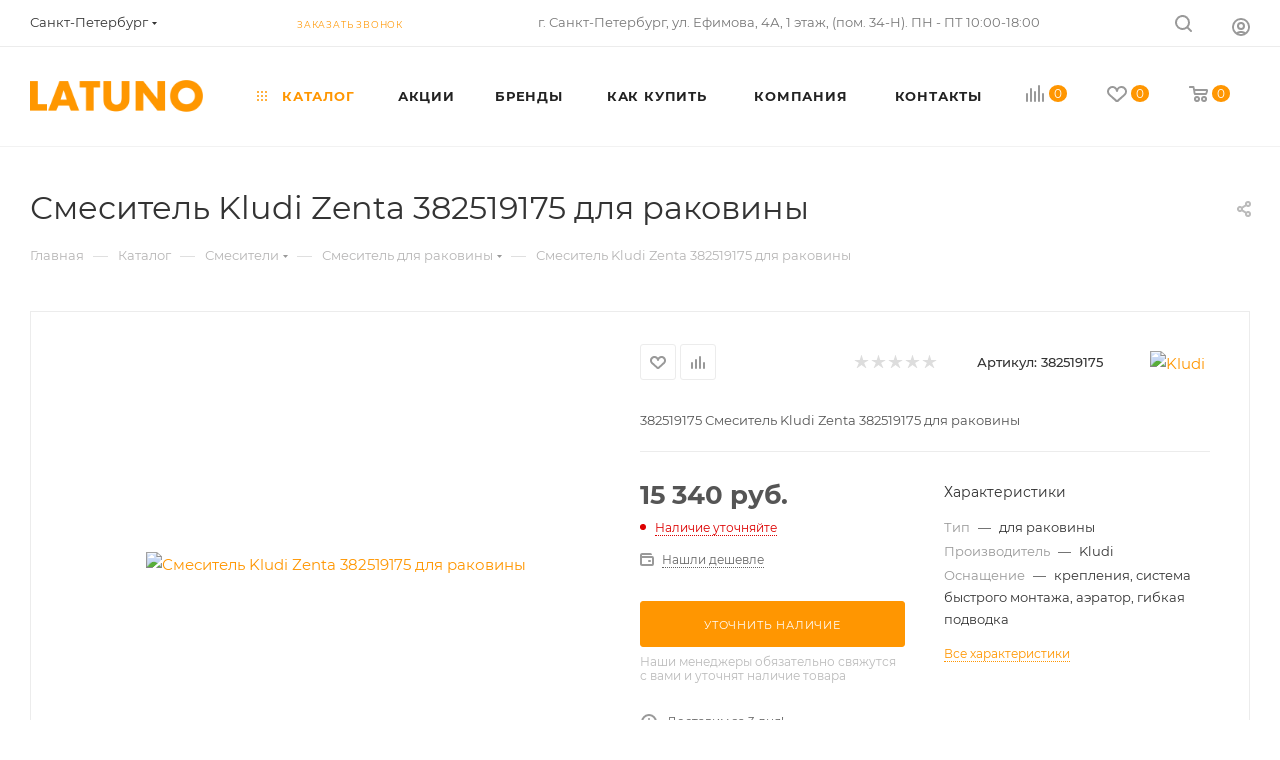

--- FILE ---
content_type: text/html; charset=UTF-8
request_url: https://latuno.ru/catalog/product/smesitel_kludi_zenta_382519175_dlya_rakoviny/
body_size: 90385
content:
<!DOCTYPE html>
<html xmlns="http://www.w3.org/1999/xhtml" xml:lang="ru" lang="ru"  >
<head><link rel="canonical" href="https://latuno.ru/catalog/product/smesitel_kludi_zenta_382519175_dlya_rakoviny/" />
	<title>Смеситель Kludi Zenta 382519175 для раковины - купить в интернет-магазине сантехники Latuno.ru</title>
	<meta name="viewport" content="initial-scale=1.0, width=device-width, maximum-scale=1" />
	<meta name="HandheldFriendly" content="true" />
	<meta name="yes" content="yes" />
	<meta name="apple-mobile-web-app-status-bar-style" content="black" />
	<meta name="SKYPE_TOOLBAR" content="SKYPE_TOOLBAR_PARSER_COMPATIBLE" />
	<meta http-equiv="Content-Type" content="text/html; charset=UTF-8" />
<meta name="robots" content="index, follow" />
<meta name="keywords" content="смеситель kludi zenta 382519175 для раковины, купить смеситель kludi zenta 382519175 для раковины" />
<meta name="description" content="Смеситель Kludi Zenta 382519175 для раковины по низким ценам - всего 15 340 руб. Гарантия качества от производителя. Доставка по Санкт-Петербургу, области и всей России." />
<script data-skip-moving="true">(function(w, d, n) {var cl = "bx-core";var ht = d.documentElement;var htc = ht ? ht.className : undefined;if (htc === undefined || htc.indexOf(cl) !== -1){return;}var ua = n.userAgent;if (/(iPad;)|(iPhone;)/i.test(ua)){cl += " bx-ios";}else if (/Windows/i.test(ua)){cl += ' bx-win';}else if (/Macintosh/i.test(ua)){cl += " bx-mac";}else if (/Linux/i.test(ua) && !/Android/i.test(ua)){cl += " bx-linux";}else if (/Android/i.test(ua)){cl += " bx-android";}cl += (/(ipad|iphone|android|mobile|touch)/i.test(ua) ? " bx-touch" : " bx-no-touch");cl += w.devicePixelRatio && w.devicePixelRatio >= 2? " bx-retina": " bx-no-retina";if (/AppleWebKit/.test(ua)){cl += " bx-chrome";}else if (/Opera/.test(ua)){cl += " bx-opera";}else if (/Firefox/.test(ua)){cl += " bx-firefox";}ht.className = htc ? htc + " " + cl : cl;})(window, document, navigator);</script>

<link href="/bitrix/css/aspro.max/notice.min.css?17218492202876"  rel="stylesheet" />
<link href="/bitrix/js/ui/design-tokens/dist/ui.design-tokens.min.css?172184901423463"  rel="stylesheet" />
<link href="/bitrix/js/ui/fonts/opensans/ui.font.opensans.min.css?17218490142320"  rel="stylesheet" />
<link href="/bitrix/js/main/popup/dist/main.popup.bundle.min.css?175622893228056"  rel="stylesheet" />
<link href="/bitrix/cache/css/s1/aspro_max/page_97823dcae2307cc6001f43deab9b15b4/page_97823dcae2307cc6001f43deab9b15b4_v1.css?1766872994119956"  rel="stylesheet" />
<link href="/bitrix/cache/css/s1/aspro_max/default_60ae989668645aa2769bd0dfd4020ca7/default_60ae989668645aa2769bd0dfd4020ca7_v1.css?176687299461433"  rel="stylesheet" />
<link href="/bitrix/panel/main/popup.min.css?172184921820774"  rel="stylesheet" />
<link href="/bitrix/cache/css/s1/aspro_max/template_080e464e3727014033ee1a0af398a7f1/template_080e464e3727014033ee1a0af398a7f1_v1.css?17668729941189226"  data-template-style="true" rel="stylesheet" />


<script type="extension/settings" data-extension="currency.currency-core">{"region":"ru"}</script>


<link href="/bitrix/templates/aspro_max/css/critical.min.css?172184922024" data-skip-moving="true" rel="stylesheet">
<meta name="theme-color" content="#ff9601">
<style>:root{--theme-base-color: #ff9601;--theme-base-opacity-color: #ff96011a;--theme-base-color-hue:35;--theme-base-color-saturation:100%;--theme-base-color-lightness:50%;}</style>
<style>html {--theme-page-width: 1348px;--theme-page-width-padding: 30px}</style>
<script data-skip-moving="true">window.lazySizesConfig = window.lazySizesConfig || {};lazySizesConfig.loadMode = 1;lazySizesConfig.expand = 200;lazySizesConfig.expFactor = 1;lazySizesConfig.hFac = 0.1;window.lazySizesConfig.loadHidden = false;window.lazySizesConfig.lazyClass = "lazy";</script>
<script src="/bitrix/templates/aspro_max/js/ls.unveilhooks.min.js" data-skip-moving="true" defer></script>
<script src="/bitrix/templates/aspro_max/js/lazysizes.min.js" data-skip-moving="true" defer></script>
<link href="/bitrix/templates/aspro_max/css/print.min.css?172184922021755" data-template-style="true" rel="stylesheet" media="print">
                    
                    <script data-skip-moving="true" src="/bitrix/js/main/jquery/jquery-2.2.4.min.js"></script>
                    <script data-skip-moving="true" src="/bitrix/templates/aspro_max/js/speed.min.js?=1724782213"></script>
<link rel="shortcut icon" href="/favicon.png" type="image/png" />
<link rel="apple-touch-icon" sizes="180x180" href="/upload/CMax/399/399ae7cf4e6e1038aba77ccfd5b1cc98.png" />
<meta property="og:description" content="382519175 Смеситель Kludi Zenta 382519175 для раковины" />
<meta property="og:image" content="https://latuno.ru:443/upload/iblock/59a/ak4y8cr3zynaigjpb9yrow9fe5f29b0k.jpg" />
<link rel="image_src" href="https://latuno.ru:443/upload/iblock/59a/ak4y8cr3zynaigjpb9yrow9fe5f29b0k.jpg"  />
<meta property="og:title" content="Смеситель Kludi Zenta 382519175 для раковины - купить в интернет-магазине сантехники Latuno.ru" />
<meta property="og:type" content="website" />
<meta property="og:url" content="https://latuno.ru:443/catalog/product/smesitel_kludi_zenta_382519175_dlya_rakoviny/" />
		<style>html {--theme-items-gap:32px;--fixed-header:105px;--fixed-tabs:49px;}</style>		<meta name="facebook-domain-verification" content="h4m018lfy1tozdr298wyddpvx11g5j" />
	<meta name="yandex-verification" content="0579a19f7c1a10c2" />
	<meta name="google-site-verification" content="aO8Q0t3CUk7JVA9pw8TbZ_DMTHWxvyAqtR1CWcWOg7o" />
</head>
<body class=" site_s1  fill_bg_n catalog-delayed-btn-Y theme-light" id="main" data-site="/">
	
	<div id="panel"></div>
	
				<!--'start_frame_cache_basketitems-component-block'-->												<div id="ajax_basket"></div>
					<!--'end_frame_cache_basketitems-component-block'-->								<div class="cd-modal-bg"></div>
		<script data-skip-moving="true">var solutionName = 'arMaxOptions';</script>
		<script src="/bitrix/templates/aspro_max/js/setTheme.php?site_id=s1&site_dir=/" data-skip-moving="true"></script>
				<div class="wrapper1  header_bgcolored long_header  high_one_row_header catalog_page basket_normal basket_fill_WHITE side_LEFT block_side_NORMAL catalog_icons_Y banner_auto with_fast_view mheader-v1 header-v16 header-font-lower_N regions_Y title_position_LEFT footer-v1 front-vindex1 mfixed_Y mfixed_view_scroll_top title-v3 lazy_Y with_phones compact-catalog dark-hover-overlay normal-catalog-img landing-normal big-banners-mobile-normal bottom-icons-panel-N compact-breadcrumbs-N catalog-delayed-btn-Y  ">

<div class="mega_fixed_menu scrollblock">
	<div class="maxwidth-theme">
		<svg class="svg svg-close" width="14" height="14" viewBox="0 0 14 14">
		  <path data-name="Rounded Rectangle 568 copy 16" d="M1009.4,953l5.32,5.315a0.987,0.987,0,0,1,0,1.4,1,1,0,0,1-1.41,0L1008,954.4l-5.32,5.315a0.991,0.991,0,0,1-1.4-1.4L1006.6,953l-5.32-5.315a0.991,0.991,0,0,1,1.4-1.4l5.32,5.315,5.31-5.315a1,1,0,0,1,1.41,0,0.987,0.987,0,0,1,0,1.4Z" transform="translate(-1001 -946)"></path>
		</svg>
		<i class="svg svg-close mask arrow"></i>
		<div class="row">
			<div class="col-md-9">
				<div class="left_menu_block">
					<div class="logo_block flexbox flexbox--row align-items-normal">
						<div class="logo">
							<a href="/"><svg version="1.1" id="Layer_1" xmlns="http://www.w3.org/2000/svg" xmlns:xlink="http://www.w3.org/1999/xlink" x="0px" y="0px" width="448px" height="82px" viewBox="0 0 448 82" enable-background="new 0 0 448 82" xml:space="preserve">  <image id="image0" width="448" height="82" x="0" y="0"
    href="[data-uri]
EmBgyM0rKQpyd1KIiIxSYD/PwMbAzAAGicnFBY4BAT4gdl5+XioDBvh2jYERRF/WBZmFKY8XcCUX
FJUA6T9AbJSSWpzMwMBoAGRnl5cUAMUZ5wDZIknZYPYGELsoJMgZyD4CZPOlQ9hXQOwkCPsJiF0E
9ASQ/QWkPh3MZuIAmwNhy4DYJakVIHsZnPMLKosy0zNKFAwtLS0VHFPyk1IVgiuLS1JzixU885Lz
iwryixJLUlOAaiHuAwNBiEJQiGkANVpokuhvggAUDxDW50Bw+DKKnUGIIUByaVEZlMnIZEyYjzBj
jgQDg/9SBgaWPwgxk14GhgU6DAz8UxFiaoYMDAL6DAz75gAAwMZP/aCJEEUAAAAgY0hSTQAAeiYA
AICEAAD6AAAAgOgAAHUwAADqYAAAOpgAABdwnLpRPAAAAKJQTFRF/5YB/5YB/5YB/5YB/5YB/5YB
/5YB/5YB/5YB/5YB/5YB/5YB/5YB/5YB/5YB/5YB/5YB/5YB/5YB/5YB/5YB/5YB/5YB/5YB/5YB
/5YB/5YB/5YB/5YB/5YB/5YB/5YB/5YB/5YB/5YB/5YB/5YB/5YB/5YB/5YB/5YB/5YB/5YB/5YB
/5YB/5YB/5YB/5YB/5YB/5YB/5YB/5YB/5YB////tM7FGAAAADR0Uk5TAAUxWYCkwNnn+Pvs3cWp
i2U/DUKF1JdUEElfnJB2ArcXUNCwe+H0J/AiLAmgN2+9HQHKaqjBxvYAAAABYktHRDXettlrAAAA
CXBIWXMAAAsTAAALEwEAmpwYAAAAB3RJTUUH6AESCzEvkGpQ4QAACulJREFUeNrtnel24jAMhRN2
AmVpgQKlkLJ0KBQGqN//2aYLtJBc2ZIdZghn9LON7eAvkSVZVjzvv1yI+JlsLl8olsrqXYJK9aZW
bzRv//Vd/ReW+Hetm09wUQnanfuutmkBiO1t1FFnhZ62TbNgIf1D6wfwzww92ABc3oxc0wLXPHJ+
PbpR1gs07OUrSiPBqK/pB7Ww5BcGcPyRttGTspDcofUY/LNJD1YAlz9FrpkoxkXcmeyam3WnM/MP
fu78+gsAH4kHKEw/wPnLmQCG9Wfmb54szg6wSAytVUDpAKjay3MA9B+5+D7kNTwvwBU1cPEKAKr8
GQCu2rKfPW+cFeADOfDqCgCqddIA/VagpDIKzwdwSWuDzjUADDT92gAMC8pCSivOsFYA+/Soc80C
khqAqhQmCXDBsD2RBNlzAbzRjJqlm6UHoLrxkwN4N7fjp2I2YVIAf+nG/H0VANUgMYB3ZWUvrbMA
rGvH3FwFQJ0mEQFsuvBTanoGgH6JP2R6AT4v6L4FABf2+vNLGskDNHAobq8CoKpqzEo2wNDSfvmR
4C5xgBPDkOSspgugmpBPIhvg8LcrP6Uqm4QBhiaf9PVKAP4MbQ1w6s5PqZ2vG1YO8NE04DPlCqYN
YEDujjEBZuTxFyQt3bBiftuiccA+0bQ3jwhqHL3m2xX6+wBVhdqY4AEc7hLhp4KVZlgxwKZ5QO4u
cVd0Q/8AoBoTyoQH8M3Qezufa/SzjcdOwbBRMfYTBPhqBqgYO2rpAEit5yyAtzp3K5hkjxr4zbrW
N3tLDuAtZ1crx+srBQAPU2cDMEf3Wh5solf72Sp9feU2MYANBj81G14NwADuj3EA3tIu/GSDOvXX
dNAmlxhAXRz7R+5YfaUBIN6Y4AAkV8BnMkr3i7R6vl7BBAAuWPwYe9qpAagKYGOCAZC01qtkzpLn
LWvUXawTAqiPY39LmZVjlw6Aqm4F8I7orR3qpmTbIZp9BijdAfogqTFAU9W4IoDq3gYg8S4Vtfze
CVLZKqtEAKJYyigL/nhzTQDjGxNmgETWyVyjP7+ECp/WEwE4Aj30b5HxZLzRFAFUxeiKYAZ4j3vS
7jLuZwV7hNUkAG5AbK/chdqixeguNQBjGxNmgFiDTjiz3MP3kEkA4BTfE3raSgxXMD0AOckpJwC3
8AREwAtR4dtauwPcoljBPaHve+b+UgQwOPVsjQCxu6XLuTQ2rrkDRHHsz72jGh4vlQAJ6/FoW5UD
EHvxHMPgQ5CpoUruAPOg/afLjozTsvm0zkUCfBpggrtjf94IEE0Ve5eG2DgNXQF2kbX5OSc+Cvu9
mTu8SIA+ES18kABEN8uYkb1gH2TlChCphfnXc4keuF1KAXohsbNztE9tBAgJbNhTDXVo1hUgirTu
H0to+S5MHV4oQK+JMyHKP+eBTQBDdMGMP9U51H7qCBDaRntbE4XYUAwxHQC9NQSoZt+MTADh8TuW
E/glcBEcOAJEi3vl4O2hCF7JN/R4sQCpQObvw881AYSRbOMD/SMZ1P7BDSB8yb4dG6hDTa7g5QJc
EscxD/ElE0D4BrHKJ3zJC2qfdwMIg3vfEwjxmnTG5QL0fhHb6U88gPD8HdsIJWZm4gYQGUZH8TK0
j6UveXDRAKkc1v1uggkg2qAxn/v9EWgEuQHcoMZHWh1qfcMtXzJAr4UJtsnchrOr0FcngFPU+Cjh
Z4h06DjFAKl9uRoHIHyc9UcOTwQm33ZcAA7RKZvq8RUwFyCj7fSiAXpd4mDRmgEQuhH6KkgnAtfQ
ugtA+Eid7PnBh0b/0J0VIAqIiQB6K5zl91EBwQQQLjgVPkAYj127AITB2ZNQyxAFoCpaV1AGEAWC
NOmLiLcMIJUDWwqNAIeQPXczggilPjkAhHHsSFGfAR40MYAcnXgkaO8y+sIaAFLlcG58E0BcyYpt
xcAX+P19sQcIt7ciCfTy8NFZASKjSgpwSSTawvX+BCCMRre5AOEJvmDpABC+0hGNsEWLvtYVdAdI
5wjBl0QK0Ntoa0NqAE7hJbyEdWwxfpj01gBhaK78GhE4rE5tyACi2W6QV0MttGB0efpS3/GPaJ4A
xGm9zB1dXEep4wCQ2KTmiE5tyAAiO4p+PKBRHIoBCg5JnwC8xeAZiULvihv7L317gL5AkcREU/1O
BhAtPHSWEFy1o8c1GQC37MSn0xQSvK0/4xw5II4vhPYAs8pBNJlYMoAtcDGdAI4MyJgjxgDodc1H
yhFAYkuRLADxI4TW/viptgCdamXMaVdQBhBNSUCW1kPTHovscQB6C2ah1lOAG+Iq45YEZTdRASAG
vxflJLSlKAMIA8RUPQWYPhDzaVgAuQookoVHpEYFhpLcIfXCb+wB5twA0iFAGUBoCu+IYjzQ7Iqd
/OYBZNpwEYBUSc5Aa8iEVGHfz1m0Azh0rBYVbJIBCK8GR78+ZAPVXowNE6DPqtcaAbikLL9Ao0Xp
yqI9e4A95Shk9TsZQByeOs2YPjxzMBAS8yK4AMlEQx1AjeJ6JXKetw1yuW1v7QGSp365QhZCFwLE
NwJOvBLHXOMuKRegt2L481EqXbrIwSyLNP9iRHf+pWisAHbd6l1+COUKCgESlnk1uum4JErZxE+8
sQFSY+sAamuSjfsR+3nb1L0o+6XeCiDj1k3yQHQtBEgVCg7qJ3PXo+y4eKIxHyDeT9MDXFZ1l8/z
/ZdDSlHYG+i9zf0rgP5FfbLo+zbGylmo6ndCgB756YXnQXPvbb68kfcLnH4BwKXxuw/xhc1oPZTb
hdGkMDbWhD24/5JJP9xERtKIEsIVlAKc6uZiPJqMdrqpAGQEAL0X0zQDy8T82rKkdOha0uhwDx1J
I0qIQuhSgMZKpTq5AXaDBKCxWCYA2HWu1/sp356jpNFBc8DnrjYgBW9i46PFUoCsQnuUIEtKBJBK
NDwI8g2aSRQM/UkskrTaN4FhJG2mC1wrcPU7McAXe4sYplfJAA5H2hGgc5eACXhUKUrSbN8ExrG1
uWbQeK7CiJcYoOkloKUI93FkAA0aEXvnLkrjU2bhT2dygDiOrT34t4FaA+b/yQEuuXs7ESG+ISAE
6GV0GgAD9B3LnleOE1fkAFvoX4YqTFDRwH0wOUAqV9Mg1BaAFKDuo1HUhz+WTnWX5ydLtxggzPUk
t3D2ApfNZ6TCLABqp5CUBtGZGKDOKKeKOnR5FToZ/OQAoSc6N3zgEhuuiLoNQHPR/LiQ4X85QJ9+
n8iqHEu98aORUiRKKAYIw3PGajXQk0AJWVYAxQSDBtmVHKAm0ZAuqzK0dKbbm0hHUoDYcdYfWPGo
uvbAFbQD6PVFztVcs4FqAZBONNTVxWnYLN35mKqTAoROjLl6CKzIharfWQL0VoIAx05XnswGIKkB
tIWNFuKQ8hwsOlKA0CdvmCc4h9qBQui2AL0u17sqT7Wna6wAUomG+spU/lT2EsK66EKA8LDDMyOz
EXuP8bxya4Dvapr1RNcM1QGtAHq32Bk1lRbbCHbGx1jvCwHCpffBYwjMIYkXQncA6G3vTdZ5OW9c
re0AEomG5tpwmRpv9R5niVqdc4F8ZHijvxsn5UP6qGUp9u528cBcyTxoMsbbj6G5hzwYn5P9fo9u
3AzwXTfVjdk15RrzCMw1yLBZ34GlpTRaMz/+8/fF73U0DMuTPuc5uCrxF/1pZ7QbV2ez4vimNlg/
bf71LZlk8ZYvxpVpaTJt+u6d/5e/I/6i95YbvNYmk9prp7W+XzGMwz8jx99M1QRjpQAAACV0RVh0
ZGF0ZTpjcmVhdGUAMjAyNC0wMS0xOFQxMDo0OTo0NyswMTowMFv4z4kAAAAldEVYdGRhdGU6bW9k
aWZ5ADIwMjQtMDEtMThUMTA6NDk6NDcrMDE6MDAqpXc1AAAAN3RFWHRpY2M6Y29weXJpZ2h0AENv
cHlyaWdodCAxOTk5IEFkb2JlIFN5c3RlbXMgSW5jb3Jwb3JhdGVkMWz/bQAAACB0RVh0aWNjOmRl
c2NyaXB0aW9uAEFkb2JlIFJHQiAoMTk5OCmwuur2AAAAAElFTkSuQmCC" />
</svg></a>						</div>
						<div class="top-description addr">
							Интернет-магазин сантехники						</div>
					</div>
					<div class="search_block">
						<div class="search_wrap">
							<div class="search-block">
									<div class="search-wrapper">
		<div id="title-search_mega_menu">
			<form action="/catalog/" class="search">
				<div class="search-input-div">
					<input class="search-input" id="title-search-input_mega_menu" type="text" name="q" value="" placeholder="Поиск" size="20" maxlength="50" autocomplete="off" />
				</div>
				<div class="search-button-div">
					<button class="btn btn-search" type="submit" name="s" value="Найти"><i class="svg search2  inline " aria-hidden="true"><svg width="17" height="17" ><use xlink:href="/bitrix/templates/aspro_max/images/svg/header_icons_srite.svg?1756229132#search"></use></svg></i></button>
					
					<span class="close-block inline-search-hide"><span class="svg svg-close close-icons"></span></span>
				</div>
			</form>
		</div>
	</div>
							</div>
						</div>
					</div>
										<!-- noindex -->

	<div class="burger_menu_wrapper">
		
			<div class="top_link_wrapper">
				<div class="menu-item dropdown catalog wide_menu   active">
					<div class="wrap">
						<a class="dropdown-toggle" href="/catalog/">
							<div class="link-title color-theme-hover">
																	<i class="svg inline  svg-inline-icon_catalog" aria-hidden="true" ><svg xmlns="http://www.w3.org/2000/svg" width="10" height="10" viewBox="0 0 10 10"><path  data-name="Rounded Rectangle 969 copy 7" class="cls-1" d="M644,76a1,1,0,1,1-1,1A1,1,0,0,1,644,76Zm4,0a1,1,0,1,1-1,1A1,1,0,0,1,648,76Zm4,0a1,1,0,1,1-1,1A1,1,0,0,1,652,76Zm-8,4a1,1,0,1,1-1,1A1,1,0,0,1,644,80Zm4,0a1,1,0,1,1-1,1A1,1,0,0,1,648,80Zm4,0a1,1,0,1,1-1,1A1,1,0,0,1,652,80Zm-8,4a1,1,0,1,1-1,1A1,1,0,0,1,644,84Zm4,0a1,1,0,1,1-1,1A1,1,0,0,1,648,84Zm4,0a1,1,0,1,1-1,1A1,1,0,0,1,652,84Z" transform="translate(-643 -76)"/></svg></i>																Каталог							</div>
						</a>
													<span class="tail"></span>
							<div class="burger-dropdown-menu row">
								<div class="menu-wrapper" >
									
																														<div class="col-md-4 dropdown-submenu  has_img">
																						<a href="/catalog/smesiteli/" class="color-theme-hover" title="Смесители">
												<span class="name option-font-bold">Смесители</span>
											</a>
																								<div class="burger-dropdown-menu toggle_menu">
																																									<div class="menu-item   ">
															<a href="/catalog/smesiteli/dlya_dusha/" title="для душа">
																<span class="name color-theme-hover">для душа</span>
															</a>
																													</div>
																																									<div class="menu-item   ">
															<a href="/catalog/smesiteli/dlya_rakoviny/" title="для раковины">
																<span class="name color-theme-hover">для раковины</span>
															</a>
																													</div>
																																									<div class="menu-item   ">
															<a href="/catalog/smesiteli/dlya_kukhni/" title="для кухни">
																<span class="name color-theme-hover">для кухни</span>
															</a>
																													</div>
																																									<div class="menu-item collapsed  ">
															<a href="/catalog/smesiteli/napolnye/" title="напольные">
																<span class="name color-theme-hover">напольные</span>
															</a>
																													</div>
																																									<div class="menu-item collapsed  ">
															<a href="/catalog/smesiteli/dlya_vanny/" title="для ванны">
																<span class="name color-theme-hover">для ванны</span>
															</a>
																													</div>
																																									<div class="menu-item collapsed  ">
															<a href="/catalog/smesiteli/dlya_rakoviny_s_kanalom_dlya_podklyucheniya_filtra/" title="для раковины с каналом для подключения фильтра">
																<span class="name color-theme-hover">для раковины с каналом для подключения фильтра</span>
															</a>
																													</div>
																																									<div class="menu-item collapsed  ">
															<a href="/catalog/smesiteli/dlya_kukhni_s_kanalom_dlya_podklyucheniya_filtra/" title="для кухни с каналом для подключения фильтра">
																<span class="name color-theme-hover">для кухни с каналом для подключения фильтра</span>
															</a>
																													</div>
																																									<div class="menu-item collapsed  ">
															<a href="/catalog/smesiteli/skrytogo_montazha_1/" title="скрытого монтажа">
																<span class="name color-theme-hover">скрытого монтажа</span>
															</a>
																													</div>
																																									<div class="menu-item collapsed  ">
															<a href="/catalog/smesiteli/dlya_vanny_dusha_s_dlinnym_izlivom/" title="для ванны/душа с длинным изливом">
																<span class="name color-theme-hover">для ванны/душа с длинным изливом</span>
															</a>
																													</div>
																																									<div class="menu-item collapsed  ">
															<a href="/catalog/smesiteli/sensornye/" title="сенсорные">
																<span class="name color-theme-hover">сенсорные</span>
															</a>
																													</div>
																																									<div class="menu-item collapsed  ">
															<a href="/catalog/smesiteli/komplekt_s_filtrom/" title="комплект с фильтром">
																<span class="name color-theme-hover">комплект с фильтром</span>
															</a>
																													</div>
																																									<div class="menu-item collapsed  ">
															<a href="/catalog/smesiteli/komplektuyushchie_dlya_smesiteley/" title="комплектующие для смесителей">
																<span class="name color-theme-hover">комплектующие для смесителей</span>
															</a>
																													</div>
																																									<div class="menu-item collapsed  ">
															<a href="/catalog/smesiteli/termostaticheskie/" title="термостатические">
																<span class="name color-theme-hover">термостатические</span>
															</a>
																													</div>
																																									<div class="menu-item collapsed  ">
															<a href="/catalog/smesiteli/dlya_bide/" title="для биде">
																<span class="name color-theme-hover">для биде</span>
															</a>
																													</div>
																																									<div class="menu-item collapsed  ">
															<a href="/catalog/smesiteli/na_bort_vanny/" title="на борт ванны">
																<span class="name color-theme-hover">на борт ванны</span>
															</a>
																													</div>
																																									<div class="menu-item collapsed  ">
															<a href="/catalog/smesiteli/gigienicheskie_dushi_1/" title="гигиенические души">
																<span class="name color-theme-hover">гигиенические души</span>
															</a>
																													</div>
																									</div>
																					</div>
									
																														<div class="col-md-4 dropdown-submenu  has_img">
																						<a href="/catalog/vanny/" class="color-theme-hover" title="Ванны">
												<span class="name option-font-bold">Ванны</span>
											</a>
																								<div class="burger-dropdown-menu toggle_menu">
																																									<div class="menu-item   ">
															<a href="/catalog/vanny/akrilovye/" title="акриловые">
																<span class="name color-theme-hover">акриловые</span>
															</a>
																													</div>
																																									<div class="menu-item   ">
															<a href="/catalog/vanny/svobodnostoyashchie/" title="свободностоящие">
																<span class="name color-theme-hover">свободностоящие</span>
															</a>
																													</div>
																																									<div class="menu-item   ">
															<a href="/catalog/vanny/dlya_vann/" title="комплектующие для ванн">
																<span class="name color-theme-hover">комплектующие для ванн</span>
															</a>
																													</div>
																																									<div class="menu-item collapsed  ">
															<a href="/catalog/vanny/nozhki_ankery_shumoizolyatsiya_dlya_stalnykh_vann/" title="ножки, анкеры, шумоизоляция для стальных ванн">
																<span class="name color-theme-hover">ножки, анкеры, шумоизоляция для стальных ванн</span>
															</a>
																													</div>
																																									<div class="menu-item collapsed  ">
															<a href="/catalog/vanny/shtorki_na_vannu/" title="шторки на ванну">
																<span class="name color-theme-hover">шторки на ванну</span>
															</a>
																													</div>
																																									<div class="menu-item collapsed  ">
															<a href="/catalog/vanny/nozhki_opory_i_paneli_dlya_akrilovykh_vann/" title="ножки, опоры и панели для акриловых ванн">
																<span class="name color-theme-hover">ножки, опоры и панели для акриловых ванн</span>
															</a>
																													</div>
																																									<div class="menu-item collapsed  ">
															<a href="/catalog/vanny/ograzhdenie_na_vannu/" title="ограждение на ванну">
																<span class="name color-theme-hover">ограждение на ванну</span>
															</a>
																													</div>
																																									<div class="menu-item collapsed  ">
															<a href="/catalog/vanny/chistyashchie_sredstva_dlya_vannoy_komnaty/" title="чистящие средства для ванной комнаты">
																<span class="name color-theme-hover">чистящие средства для ванной комнаты</span>
															</a>
																													</div>
																																									<div class="menu-item collapsed  ">
															<a href="/catalog/vanny/paneli_dlya_akrilovykh_vann/" title="панели для акриловых ванн">
																<span class="name color-theme-hover">панели для акриловых ванн</span>
															</a>
																													</div>
																																									<div class="menu-item collapsed  ">
															<a href="/catalog/vanny/stalnye/" title="стальные">
																<span class="name color-theme-hover">стальные</span>
															</a>
																													</div>
																																									<div class="menu-item collapsed  ">
															<a href="/catalog/vanny/chugunnye/" title="чугунные">
																<span class="name color-theme-hover">чугунные</span>
															</a>
																													</div>
																									</div>
																					</div>
									
																														<div class="col-md-4 dropdown-submenu  has_img">
																						<a href="/catalog/dushevye_sistemy/" class="color-theme-hover" title="Душевые системы">
												<span class="name option-font-bold">Душевые системы</span>
											</a>
																								<div class="burger-dropdown-menu toggle_menu">
																																									<div class="menu-item   ">
															<a href="/catalog/dushevye_sistemy/gigienicheskie_dushi/" title="гигиенические души">
																<span class="name color-theme-hover">гигиенические души</span>
															</a>
																													</div>
																																									<div class="menu-item   ">
															<a href="/catalog/dushevye_sistemy/dushevaya_stoyka_s_verkhnim_dushem/" title="душевая стойка с верхним душем">
																<span class="name color-theme-hover">душевая стойка с верхним душем</span>
															</a>
																													</div>
																																									<div class="menu-item   ">
															<a href="/catalog/dushevye_sistemy/dushevye_paneli/" title="душевые панели">
																<span class="name color-theme-hover">душевые панели</span>
															</a>
																													</div>
																																									<div class="menu-item collapsed  ">
															<a href="/catalog/dushevye_sistemy/komplektuyushchie_dlya_dushevykh_sistem/" title="комплектующие для душевых систем">
																<span class="name color-theme-hover">комплектующие для душевых систем</span>
															</a>
																													</div>
																																									<div class="menu-item collapsed  ">
															<a href="/catalog/dushevye_sistemy/leyki/" title="лейки">
																<span class="name color-theme-hover">лейки</span>
															</a>
																													</div>
																																									<div class="menu-item collapsed  ">
															<a href="/catalog/dushevye_sistemy/skrytogo_montazha/" title="скрытого монтажа">
																<span class="name color-theme-hover">скрытого монтажа</span>
															</a>
																													</div>
																																									<div class="menu-item collapsed  ">
															<a href="/catalog/dushevye_sistemy/dushevye_garnitury/" title="душевые комплекты и наборы">
																<span class="name color-theme-hover">душевые комплекты и наборы</span>
															</a>
																													</div>
																																									<div class="menu-item collapsed  ">
															<a href="/catalog/dushevye_sistemy/nabory_so_smesitelem/" title="наборы со смесителем">
																<span class="name color-theme-hover">наборы со смесителем</span>
															</a>
																													</div>
																																									<div class="menu-item collapsed  ">
															<a href="/catalog/dushevye_sistemy/shtangi_dlya_dusha/" title="штанги для душа">
																<span class="name color-theme-hover">штанги для душа</span>
															</a>
																													</div>
																																									<div class="menu-item collapsed  ">
															<a href="/catalog/dushevye_sistemy/shlangi_dlya_dusha/" title="шланги для душа">
																<span class="name color-theme-hover">шланги для душа</span>
															</a>
																													</div>
																																									<div class="menu-item collapsed  ">
															<a href="/catalog/dushevye_sistemy/verkhniy_dush/" title="верхний душ">
																<span class="name color-theme-hover">верхний душ</span>
															</a>
																													</div>
																									</div>
																					</div>
									
																														<div class="col-md-4 dropdown-submenu  has_img">
																						<a href="/catalog/dushevye_dveri_i_ograzhdeniya_/" class="color-theme-hover" title="Душевые двери и ограждения ">
												<span class="name option-font-bold">Душевые двери и ограждения </span>
											</a>
																								<div class="burger-dropdown-menu toggle_menu">
																																									<div class="menu-item   ">
															<a href="/catalog/dushevye_dveri_i_ograzhdeniya_/dushevaya_dver_ograzhdeniya/" title="душевая дверь/ограждения">
																<span class="name color-theme-hover">душевая дверь/ограждения</span>
															</a>
																													</div>
																																									<div class="menu-item   ">
															<a href="/catalog/dushevye_dveri_i_ograzhdeniya_/komplektuyushchie_1/" title="комплектующие">
																<span class="name color-theme-hover">комплектующие</span>
															</a>
																													</div>
																									</div>
																					</div>
									
																														<div class="col-md-4 dropdown-submenu  has_img">
																						<a href="/catalog/unitazy/" class="color-theme-hover" title="Унитазы">
												<span class="name option-font-bold">Унитазы</span>
											</a>
																								<div class="burger-dropdown-menu toggle_menu">
																																									<div class="menu-item   ">
															<a href="/catalog/unitazy/napolnye_1/" title="напольные">
																<span class="name color-theme-hover">напольные</span>
															</a>
																													</div>
																																									<div class="menu-item   ">
															<a href="/catalog/unitazy/podvesnye/" title="подвесные">
																<span class="name color-theme-hover">подвесные</span>
															</a>
																													</div>
																																									<div class="menu-item   ">
															<a href="/catalog/unitazy/elektronnye_unitazy/" title="электронные унитазы">
																<span class="name color-theme-hover">электронные унитазы</span>
															</a>
																													</div>
																																									<div class="menu-item collapsed  ">
															<a href="/catalog/unitazy/unitazy_s_installyatsiyami_/" title="унитазы с инсталляциями ">
																<span class="name color-theme-hover">унитазы с инсталляциями </span>
															</a>
																													</div>
																																									<div class="menu-item collapsed  ">
															<a href="/catalog/unitazy/komplektuyushchie_dlya_unitazov/" title="комплектующие для унитазов">
																<span class="name color-theme-hover">комплектующие для унитазов</span>
															</a>
																													</div>
																																									<div class="menu-item collapsed  ">
															<a href="/catalog/unitazy/sidene_dlya_unitaza/" title="сиденье для унитаза">
																<span class="name color-theme-hover">сиденье для унитаза</span>
															</a>
																													</div>
																																									<div class="menu-item collapsed  ">
															<a href="/catalog/unitazy/bachki/" title="бачки">
																<span class="name color-theme-hover">бачки</span>
															</a>
																													</div>
																																									<div class="menu-item collapsed  ">
															<a href="/catalog/unitazy/chashi/" title="чаши">
																<span class="name color-theme-hover">чаши</span>
															</a>
																													</div>
																									</div>
																					</div>
									
																														<div class="col-md-4 dropdown-submenu  has_img">
																						<a href="/catalog/installyatsii/" class="color-theme-hover" title="Инсталляции">
												<span class="name option-font-bold">Инсталляции</span>
											</a>
																								<div class="burger-dropdown-menu toggle_menu">
																																									<div class="menu-item   ">
															<a href="/catalog/installyatsii/installyatsii_dlya_unitaza/" title="инсталляции для унитаза">
																<span class="name color-theme-hover">инсталляции для унитаза</span>
															</a>
																													</div>
																																									<div class="menu-item   ">
															<a href="/catalog/installyatsii/installyatsii_dlya_bide_i_pissuarov/" title="инсталляции для биде и писсуаров">
																<span class="name color-theme-hover">инсталляции для биде и писсуаров</span>
															</a>
																													</div>
																																									<div class="menu-item   ">
															<a href="/catalog/installyatsii/installyatsii_dlya_dusha/" title="инсталляции для душа">
																<span class="name color-theme-hover">инсталляции для душа</span>
															</a>
																													</div>
																																									<div class="menu-item collapsed  ">
															<a href="/catalog/installyatsii/installyatsii_dlya_rakoviny/" title="инсталляции для раковины">
																<span class="name color-theme-hover">инсталляции для раковины</span>
															</a>
																													</div>
																																									<div class="menu-item collapsed  ">
															<a href="/catalog/installyatsii/montazhnye_ramy/" title="монтажные рамы">
																<span class="name color-theme-hover">монтажные рамы</span>
															</a>
																													</div>
																																									<div class="menu-item collapsed  ">
															<a href="/catalog/installyatsii/knopki_smyva/" title="кнопки смыва">
																<span class="name color-theme-hover">кнопки смыва</span>
															</a>
																													</div>
																																									<div class="menu-item collapsed  ">
															<a href="/catalog/installyatsii/komplektuyushchie_dlya_installyatsiy/" title="комплектующие для инсталляций">
																<span class="name color-theme-hover">комплектующие для инсталляций</span>
															</a>
																													</div>
																									</div>
																					</div>
									
																														<div class="col-md-4 dropdown-submenu  has_img">
																						<a href="/catalog/mebel_dlya_vannoy_komnaty/" class="color-theme-hover" title="Мебель для ванной комнаты">
												<span class="name option-font-bold">Мебель для ванной комнаты</span>
											</a>
																								<div class="burger-dropdown-menu toggle_menu">
																																									<div class="menu-item   ">
															<a href="/catalog/mebel_dlya_vannoy_komnaty/zerkalo_shkaf/" title="зеркало-шкаф">
																<span class="name color-theme-hover">зеркало-шкаф</span>
															</a>
																													</div>
																																									<div class="menu-item   ">
															<a href="/catalog/mebel_dlya_vannoy_komnaty/penal/" title="пенал">
																<span class="name color-theme-hover">пенал</span>
															</a>
																													</div>
																																									<div class="menu-item   ">
															<a href="/catalog/mebel_dlya_vannoy_komnaty/tumba_pod_rakovinu/" title="тумба под раковину">
																<span class="name color-theme-hover">тумба под раковину</span>
															</a>
																													</div>
																																									<div class="menu-item collapsed  ">
															<a href="/catalog/mebel_dlya_vannoy_komnaty/zerkala/" title="зеркала">
																<span class="name color-theme-hover">зеркала</span>
															</a>
																													</div>
																																									<div class="menu-item collapsed  ">
															<a href="/catalog/mebel_dlya_vannoy_komnaty/komody/" title="комоды">
																<span class="name color-theme-hover">комоды</span>
															</a>
																													</div>
																																									<div class="menu-item collapsed  ">
															<a href="/catalog/mebel_dlya_vannoy_komnaty/komplektuyushchie_dlya_mebeli/" title="комплектующие для мебели">
																<span class="name color-theme-hover">комплектующие для мебели</span>
															</a>
																													</div>
																									</div>
																					</div>
									
																														<div class="col-md-4 dropdown-submenu  has_img">
																						<a href="/catalog/aksessuary_dlya_vannoy_komnaty/" class="color-theme-hover" title="Аксессуары для ванной комнаты">
												<span class="name option-font-bold">Аксессуары для ванной комнаты</span>
											</a>
																								<div class="burger-dropdown-menu toggle_menu">
																																									<div class="menu-item   ">
															<a href="/catalog/aksessuary_dlya_vannoy_komnaty/derzhatel_dlya_t_b/" title="держатель для т/б">
																<span class="name color-theme-hover">держатель для т/б</span>
															</a>
																													</div>
																																									<div class="menu-item   ">
															<a href="/catalog/aksessuary_dlya_vannoy_komnaty/kosmeticheskie_zerkala/" title="косметические зеркала">
																<span class="name color-theme-hover">косметические зеркала</span>
															</a>
																													</div>
																																									<div class="menu-item   ">
															<a href="/catalog/aksessuary_dlya_vannoy_komnaty/dozator/" title="дозатор для жидкого мыла">
																<span class="name color-theme-hover">дозатор для жидкого мыла</span>
															</a>
																													</div>
																																									<div class="menu-item collapsed  ">
															<a href="/catalog/aksessuary_dlya_vannoy_komnaty/kryuchok/" title="крючок">
																<span class="name color-theme-hover">крючок</span>
															</a>
																													</div>
																																									<div class="menu-item collapsed  ">
															<a href="/catalog/aksessuary_dlya_vannoy_komnaty/mylnitsa/" title="мыльница">
																<span class="name color-theme-hover">мыльница</span>
															</a>
																													</div>
																																									<div class="menu-item collapsed  ">
															<a href="/catalog/aksessuary_dlya_vannoy_komnaty/polotentsederzhatel/" title="полотенцедержатель">
																<span class="name color-theme-hover">полотенцедержатель</span>
															</a>
																													</div>
																																									<div class="menu-item collapsed  ">
															<a href="/catalog/aksessuary_dlya_vannoy_komnaty/musornye_vedra/" title="мусорные ведра">
																<span class="name color-theme-hover">мусорные ведра</span>
															</a>
																													</div>
																																									<div class="menu-item collapsed  ">
															<a href="/catalog/aksessuary_dlya_vannoy_komnaty/poruchni_dlya_vanny/" title="поручни для ванны">
																<span class="name color-theme-hover">поручни для ванны</span>
															</a>
																													</div>
																																									<div class="menu-item collapsed  ">
															<a href="/catalog/aksessuary_dlya_vannoy_komnaty/stakan/" title="стакан">
																<span class="name color-theme-hover">стакан</span>
															</a>
																													</div>
																																									<div class="menu-item collapsed  ">
															<a href="/catalog/aksessuary_dlya_vannoy_komnaty/sushka_dlya_ruk/" title="сушка для рук">
																<span class="name color-theme-hover">сушка для рук</span>
															</a>
																													</div>
																																									<div class="menu-item collapsed  ">
															<a href="/catalog/aksessuary_dlya_vannoy_komnaty/polochka/" title="полочка">
																<span class="name color-theme-hover">полочка</span>
															</a>
																													</div>
																																									<div class="menu-item collapsed  ">
															<a href="/catalog/aksessuary_dlya_vannoy_komnaty/tualetnyy_yershik/" title="туалетный ёршик">
																<span class="name color-theme-hover">туалетный ёршик</span>
															</a>
																													</div>
																									</div>
																					</div>
									
																														<div class="col-md-4 dropdown-submenu  has_img">
																						<a href="/catalog/bide_i_pissuary/" class="color-theme-hover" title="Биде и писсуары">
												<span class="name option-font-bold">Биде и писсуары</span>
											</a>
																								<div class="burger-dropdown-menu toggle_menu">
																																									<div class="menu-item   ">
															<a href="/catalog/bide_i_pissuary/bide/" title="биде">
																<span class="name color-theme-hover">биде</span>
															</a>
																													</div>
																																									<div class="menu-item   ">
															<a href="/catalog/bide_i_pissuary/komplektuyushchie_dlya_bide_i_pissuarov/" title="комплектующие для биде и писсуаров">
																<span class="name color-theme-hover">комплектующие для биде и писсуаров</span>
															</a>
																													</div>
																																									<div class="menu-item   ">
															<a href="/catalog/bide_i_pissuary/pissuary/" title="писсуары">
																<span class="name color-theme-hover">писсуары</span>
															</a>
																													</div>
																									</div>
																					</div>
									
																														<div class="col-md-4 dropdown-submenu  has_img">
																						<a href="/catalog/inzhenernaya_santekhnika/" class="color-theme-hover" title="Инженерная сантехника">
												<span class="name option-font-bold">Инженерная сантехника</span>
											</a>
																								<div class="burger-dropdown-menu toggle_menu">
																																									<div class="menu-item   ">
															<a href="/catalog/inzhenernaya_santekhnika/perekhodniki/" title="переходники">
																<span class="name color-theme-hover">переходники</span>
															</a>
																													</div>
																																									<div class="menu-item   ">
															<a href="/catalog/inzhenernaya_santekhnika/nippeli/" title="ниппели">
																<span class="name color-theme-hover">ниппели</span>
															</a>
																													</div>
																																									<div class="menu-item   ">
															<a href="/catalog/inzhenernaya_santekhnika/prokladki/" title="прокладки">
																<span class="name color-theme-hover">прокладки</span>
															</a>
																													</div>
																																									<div class="menu-item collapsed  ">
															<a href="/catalog/inzhenernaya_santekhnika/polipropilenovye_truby_i_fitingi/" title="полипропиленовые трубы и фитинги">
																<span class="name color-theme-hover">полипропиленовые трубы и фитинги</span>
															</a>
																													</div>
																																									<div class="menu-item collapsed  ">
															<a href="/catalog/inzhenernaya_santekhnika/krany_i_ventili/" title="краны и вентили">
																<span class="name color-theme-hover">краны и вентили</span>
															</a>
																													</div>
																																									<div class="menu-item collapsed  ">
															<a href="/catalog/inzhenernaya_santekhnika/troyniki/" title="тройники">
																<span class="name color-theme-hover">тройники</span>
															</a>
																													</div>
																									</div>
																					</div>
									
																														<div class="col-md-4 dropdown-submenu  has_img">
																						<a href="/catalog/rakoviny/" class="color-theme-hover" title="Раковины">
												<span class="name option-font-bold">Раковины</span>
											</a>
																								<div class="burger-dropdown-menu toggle_menu">
																																									<div class="menu-item   ">
															<a href="/catalog/rakoviny/komplektuyushchie_dlya_rakovin/" title="комплектующие для раковин">
																<span class="name color-theme-hover">комплектующие для раковин</span>
															</a>
																													</div>
																																									<div class="menu-item   ">
															<a href="/catalog/rakoviny/vstraivaemaya_na_stoleshnitsu/" title="встраиваемая на столешницу">
																<span class="name color-theme-hover">встраиваемая на столешницу</span>
															</a>
																													</div>
																																									<div class="menu-item   ">
															<a href="/catalog/rakoviny/vstraivaemaya_pod_stoleshnitsu/" title="встраиваемая под столешницу">
																<span class="name color-theme-hover">встраиваемая под столешницу</span>
															</a>
																													</div>
																																									<div class="menu-item collapsed  ">
															<a href="/catalog/rakoviny/podvesnaya/" title="подвесная">
																<span class="name color-theme-hover">подвесная</span>
															</a>
																													</div>
																																									<div class="menu-item collapsed  ">
															<a href="/catalog/rakoviny/rakovina_stoleshnitsa/" title="раковина-столешница">
																<span class="name color-theme-hover">раковина-столешница</span>
															</a>
																													</div>
																																									<div class="menu-item collapsed  ">
															<a href="/catalog/rakoviny/uglovye/" title="угловые">
																<span class="name color-theme-hover">угловые</span>
															</a>
																													</div>
																																									<div class="menu-item collapsed  ">
															<a href="/catalog/rakoviny/umyvalnik_/" title="умывальник ">
																<span class="name color-theme-hover">умывальник </span>
															</a>
																													</div>
																																									<div class="menu-item collapsed  ">
															<a href="/catalog/rakoviny/stalnaya/" title="стальная">
																<span class="name color-theme-hover">стальная</span>
															</a>
																													</div>
																									</div>
																					</div>
									
																														<div class="col-md-4 dropdown-submenu  has_img">
																						<a href="/catalog/sistemy_vodoochistki/" class="color-theme-hover" title="Системы водоочистки">
												<span class="name option-font-bold">Системы водоочистки</span>
											</a>
																								<div class="burger-dropdown-menu toggle_menu">
																																									<div class="menu-item   ">
															<a href="/catalog/sistemy_vodoochistki/filtry_kuvshiny/" title="фильтры-кувшины">
																<span class="name color-theme-hover">фильтры-кувшины</span>
															</a>
																													</div>
																																									<div class="menu-item   ">
															<a href="/catalog/sistemy_vodoochistki/filtry_pod_moyku/" title="фильтры под мойку">
																<span class="name color-theme-hover">фильтры под мойку</span>
															</a>
																													</div>
																																									<div class="menu-item   ">
															<a href="/catalog/sistemy_vodoochistki/magistralnye_filtry/" title="магистральные фильтры">
																<span class="name color-theme-hover">магистральные фильтры</span>
															</a>
																													</div>
																																									<div class="menu-item collapsed  ">
															<a href="/catalog/sistemy_vodoochistki/filtry_butylki/" title="фильтры-бутылки">
																<span class="name color-theme-hover">фильтры-бутылки</span>
															</a>
																													</div>
																																									<div class="menu-item collapsed  ">
															<a href="/catalog/sistemy_vodoochistki/kartridzhi_dlya_kuvshinov/" title="картриджи для кувшинов">
																<span class="name color-theme-hover">картриджи для кувшинов</span>
															</a>
																													</div>
																																									<div class="menu-item collapsed  ">
															<a href="/catalog/sistemy_vodoochistki/kartridzhi_dlya_filtrov/" title="картриджи для фильтров">
																<span class="name color-theme-hover">картриджи для фильтров</span>
															</a>
																													</div>
																																									<div class="menu-item collapsed  ">
															<a href="/catalog/sistemy_vodoochistki/kartridzhi_dlya_magistralnykh_filtrov/" title="картриджи для магистральных фильтров">
																<span class="name color-theme-hover">картриджи для магистральных фильтров</span>
															</a>
																													</div>
																									</div>
																					</div>
									
																														<div class="col-md-4 dropdown-submenu  has_img">
																						<a href="/catalog/sifony_i_slivy_perelivy/" class="color-theme-hover" title="Сифоны и сливы-переливы">
												<span class="name option-font-bold">Сифоны и сливы-переливы</span>
											</a>
																								<div class="burger-dropdown-menu toggle_menu">
																																									<div class="menu-item   ">
															<a href="/catalog/sifony_i_slivy_perelivy/komplektuyushchie_dlya_sifonov/" title="комплектующие для сифонов">
																<span class="name color-theme-hover">комплектующие для сифонов</span>
															</a>
																													</div>
																																									<div class="menu-item   ">
															<a href="/catalog/sifony_i_slivy_perelivy/trapy/" title="трапы">
																<span class="name color-theme-hover">трапы</span>
															</a>
																													</div>
																																									<div class="menu-item   ">
															<a href="/catalog/sifony_i_slivy_perelivy/gofry_dlya_sifonov/" title="гофры для сифонов">
																<span class="name color-theme-hover">гофры для сифонов</span>
															</a>
																													</div>
																																									<div class="menu-item collapsed  ">
															<a href="/catalog/sifony_i_slivy_perelivy/sifony_dlya_moyki/" title="сифоны для мойки">
																<span class="name color-theme-hover">сифоны для мойки</span>
															</a>
																													</div>
																																									<div class="menu-item collapsed  ">
															<a href="/catalog/sifony_i_slivy_perelivy/sifony_dlya_poddonov/" title="сифоны для поддонов">
																<span class="name color-theme-hover">сифоны для поддонов</span>
															</a>
																													</div>
																																									<div class="menu-item collapsed  ">
															<a href="/catalog/sifony_i_slivy_perelivy/sifony_dlya_rakoviny/" title="сифоны для раковины, биде, писсуаров">
																<span class="name color-theme-hover">сифоны для раковины, биде, писсуаров</span>
															</a>
																													</div>
																																									<div class="menu-item collapsed  ">
															<a href="/catalog/sifony_i_slivy_perelivy/sliv_pereliv_dlya_vanny/" title="слив перелив для ванны">
																<span class="name color-theme-hover">слив перелив для ванны</span>
															</a>
																													</div>
																									</div>
																					</div>
									
																														<div class="col-md-4 dropdown-submenu  has_img">
																						<a href="/catalog/poddony/" class="color-theme-hover" title="Поддоны">
												<span class="name option-font-bold">Поддоны</span>
											</a>
																								<div class="burger-dropdown-menu toggle_menu">
																																									<div class="menu-item   ">
															<a href="/catalog/poddony/opornye_ramy_komplektuyushchie_dlya_poddonov/" title="опорные рамы, комплектующие для поддонов">
																<span class="name color-theme-hover">опорные рамы, комплектующие для поддонов</span>
															</a>
																													</div>
																									</div>
																					</div>
									
																														<div class="col-md-4 dropdown-submenu  has_img">
																						<a href="/catalog/kanalizatsionnye_truby/" class="color-theme-hover" title="Канализационные трубы">
												<span class="name option-font-bold">Канализационные трубы</span>
											</a>
																								<div class="burger-dropdown-menu toggle_menu">
																																									<div class="menu-item   ">
															<a href="/catalog/kanalizatsionnye_truby/truby_dlya_podklyucheniya_unitaza/" title="трубы для подключения унитаза">
																<span class="name color-theme-hover">трубы для подключения унитаза</span>
															</a>
																													</div>
																									</div>
																					</div>
									
																														<div class="col-md-4 dropdown-submenu  has_img">
																						<a href="/catalog/polotentsesushiteli/" class="color-theme-hover" title="Полотенцесушители">
												<span class="name option-font-bold">Полотенцесушители</span>
											</a>
																								<div class="burger-dropdown-menu toggle_menu">
																																									<div class="menu-item   ">
															<a href="/catalog/polotentsesushiteli/vodyanoy/" title="водяной">
																<span class="name color-theme-hover">водяной</span>
															</a>
																													</div>
																																									<div class="menu-item   ">
															<a href="/catalog/polotentsesushiteli/elektricheskie/" title="электрические">
																<span class="name color-theme-hover">электрические</span>
															</a>
																													</div>
																									</div>
																					</div>
									
																														<div class="col-md-4 dropdown-submenu  has_img">
																						<a href="/catalog/utsenennye_tovary/" class="color-theme-hover" title="Уцененные товары">
												<span class="name option-font-bold">Уцененные товары</span>
											</a>
																								<div class="burger-dropdown-menu toggle_menu">
																																									<div class="menu-item   ">
															<a href="/catalog/utsenennye_tovary/smesiteli_2/" title="сантехника">
																<span class="name color-theme-hover">сантехника</span>
															</a>
																													</div>
																																									<div class="menu-item   ">
															<a href="/catalog/utsenennye_tovary/dushevye_kabiny/" title="душевые кабины">
																<span class="name color-theme-hover">душевые кабины</span>
															</a>
																													</div>
																									</div>
																					</div>
									
																														<div class="col-md-4 dropdown-submenu  has_img">
																						<a href="/catalog/kukhonnye_moyki_i_aksessuary/" class="color-theme-hover" title="Кухонные мойки и аксессуары">
												<span class="name option-font-bold">Кухонные мойки и аксессуары</span>
											</a>
																								<div class="burger-dropdown-menu toggle_menu">
																																									<div class="menu-item   ">
															<a href="/catalog/kukhonnye_moyki_i_aksessuary/moyki/" title="мойки">
																<span class="name color-theme-hover">мойки</span>
															</a>
																													</div>
																									</div>
																					</div>
									
																														<div class="col-md-4   has_img">
																						<a href="/catalog/stoly_s_regulirovkoy_vysoty/" class="color-theme-hover" title="Столы с регулировкой высоты">
												<span class="name option-font-bold">Столы с регулировкой высоты</span>
											</a>
																					</div>
									
																														<div class="col-md-4   has_img">
																						<a href="/catalog/aksessuary_dlya_kukhni/" class="color-theme-hover" title="Аксессуары для кухни">
												<span class="name option-font-bold">Аксессуары для кухни</span>
											</a>
																					</div>
									
																														<div class="col-md-4   has_img">
																						<a href="/catalog/dushevye_kabiny_i_boksy/" class="color-theme-hover" title="Душевые кабины и боксы">
												<span class="name option-font-bold">Душевые кабины и боксы</span>
											</a>
																					</div>
									
																														<div class="col-md-4   has_img">
																						<a href="/catalog/komplektuyushchie/" class="color-theme-hover" title="Комплектующие">
												<span class="name option-font-bold">Комплектующие</span>
											</a>
																					</div>
									
																														<div class="col-md-4   has_img">
																						<a href="/catalog/tovary_dlya_lyudey_s_ogranichennymi_vozmozhnostyami/" class="color-theme-hover" title="Товары для людей с ограниченными возможностями">
												<span class="name option-font-bold">Товары для людей с ограниченными возможностями</span>
											</a>
																					</div>
																	</div>
							</div>
											</div>
				</div>
			</div>
					
		<div class="bottom_links_wrapper row">
								<div class="menu-item col-md-4 unvisible    ">
					<div class="wrap">
						<a class="" href="/sale/">
							<div class="link-title color-theme-hover">
																Акции							</div>
						</a>
											</div>
				</div>
								<div class="menu-item col-md-4 unvisible    ">
					<div class="wrap">
						<a class="" href="/info/brands/">
							<div class="link-title color-theme-hover">
																Бренды							</div>
						</a>
											</div>
				</div>
								<div class="menu-item col-md-4 unvisible dropdown   ">
					<div class="wrap">
						<a class="dropdown-toggle" href="/help/">
							<div class="link-title color-theme-hover">
																Как купить							</div>
						</a>
													<span class="tail"></span>
							<div class="burger-dropdown-menu">
								<div class="menu-wrapper" >
									
																														<div class="  ">
																						<a href="/help/payment/" class="color-theme-hover" title="Условия оплаты">
												<span class="name option-font-bold">Условия оплаты</span>
											</a>
																					</div>
									
																														<div class="  ">
																						<a href="/help/delivery/" class="color-theme-hover" title="Условия доставки">
												<span class="name option-font-bold">Условия доставки</span>
											</a>
																					</div>
									
																														<div class="  ">
																						<a href="/help/warranty/" class="color-theme-hover" title="Гарантия на товар">
												<span class="name option-font-bold">Гарантия на товар</span>
											</a>
																					</div>
																	</div>
							</div>
											</div>
				</div>
								<div class="menu-item col-md-4 unvisible dropdown   ">
					<div class="wrap">
						<a class="dropdown-toggle" href="/company/">
							<div class="link-title color-theme-hover">
																Компания							</div>
						</a>
													<span class="tail"></span>
							<div class="burger-dropdown-menu">
								<div class="menu-wrapper" >
									
																														<div class="  ">
																						<a href="/company/index.php" class="color-theme-hover" title="О компании">
												<span class="name option-font-bold">О компании</span>
											</a>
																					</div>
									
																														<div class="  ">
																						<a href="/company/oferta/" class="color-theme-hover" title="Договор оферта">
												<span class="name option-font-bold">Договор оферта</span>
											</a>
																					</div>
									
																														<div class="  ">
																						<a href="/contacts/" class="color-theme-hover" title="Контакты">
												<span class="name option-font-bold">Контакты</span>
											</a>
																					</div>
									
																														<div class="  ">
																						<a href="/company/for-professionals/" class="color-theme-hover" title="Для профессионалов">
												<span class="name option-font-bold">Для профессионалов</span>
											</a>
																					</div>
									
																														<div class="  ">
																						<a href="/company/news/" class="color-theme-hover" title="Новости">
												<span class="name option-font-bold">Новости</span>
											</a>
																					</div>
																	</div>
							</div>
											</div>
				</div>
								<div class="menu-item col-md-4 unvisible    ">
					<div class="wrap">
						<a class="" href="/contacts/">
							<div class="link-title color-theme-hover">
																Контакты							</div>
						</a>
											</div>
				</div>
					</div>

	</div>
					<!-- /noindex -->
														</div>
			</div>
			<div class="col-md-3">
				<div class="right_menu_block">
					<div class="contact_wrap">
						<div class="info">
							<div class="phone blocks">
								<div class="">
									<!--'start_frame_cache_header-allphones-block1'-->                                <!-- noindex -->
            <div class="phone with_dropdown white sm">
                                    <div class="wrap">
                        <div>
                                    <i class="svg svg-inline-phone  inline " aria-hidden="true"><svg width="5" height="13" ><use xlink:href="/bitrix/templates/aspro_max/images/svg/header_icons_srite.svg?1756229132#phone_footer"></use></svg></i><a rel="nofollow" href="tel:+78126798809">+7 (812) 679-8809</a>
                                        </div>
                    </div>
                                            </div>
            <!-- /noindex -->
                <!--'end_frame_cache_header-allphones-block1'-->								</div>
								<div class="callback_wrap">
									<span class="callback-block animate-load font_upper colored" data-event="jqm" data-param-form_id="CALLBACK" data-name="callback">Заказать звонок</span>
								</div>
							</div>
							<div class="question_button_wrapper">
								<span class="btn btn-lg btn-transparent-border-color btn-wide animate-load colored_theme_hover_bg-el" data-event="jqm" data-param-form_id="ASK" data-name="ask">
									Задать вопрос								</span>
							</div>
							<div class="person_wrap">
        <!--'start_frame_cache_header-auth-block1'-->            <!-- noindex --><div class="auth_wr_inner "><a rel="nofollow" title="Мой кабинет" class="personal-link dark-color animate-load" data-event="jqm" data-param-backurl="%2Fcatalog%2Fproduct%2Fsmesitel_kludi_zenta_382519175_dlya_rakoviny%2F" data-param-type="auth" data-name="auth" href="/personal/"><i class="svg svg-inline-cabinet big inline " aria-hidden="true"><svg width="18" height="18" ><use xlink:href="/bitrix/templates/aspro_max/images/svg/header_icons_srite.svg?1756229132#user"></use></svg></i><span class="wrap"><span class="name">Войти</span></span></a></div><!-- /noindex -->        <!--'end_frame_cache_header-auth-block1'-->
            <!--'start_frame_cache_mobile-basket-with-compare-block1'-->        <!-- noindex -->
                    <div class="menu middle">
                <ul>
                                            <li class="counters">
                            <a rel="nofollow" class="dark-color basket-link basket ready " href="/basket/">
                                <i class="svg  svg-inline-basket" aria-hidden="true" ><svg class="" width="19" height="16" viewBox="0 0 19 16"><path data-name="Ellipse 2 copy 9" class="cls-1" d="M956.047,952.005l-0.939,1.009-11.394-.008-0.952-1-0.953-6h-2.857a0.862,0.862,0,0,1-.952-1,1.025,1.025,0,0,1,1.164-1h2.327c0.3,0,.6.006,0.6,0.006a1.208,1.208,0,0,1,1.336.918L943.817,947h12.23L957,948v1Zm-11.916-3,0.349,2h10.007l0.593-2Zm1.863,5a3,3,0,1,1-3,3A3,3,0,0,1,945.994,954.005ZM946,958a1,1,0,1,0-1-1A1,1,0,0,0,946,958Zm7.011-4a3,3,0,1,1-3,3A3,3,0,0,1,953.011,954.005ZM953,958a1,1,0,1,0-1-1A1,1,0,0,0,953,958Z" transform="translate(-938 -944)"></path></svg></i>                                <span>Корзина<span class="count js-count empted">0</span></span>
                            </a>
                        </li>
                                                                <li class="counters">
                            <a rel="nofollow"
                                class="dark-color basket-link delay ready "
                                href="/personal/favorite/"
                            >
                                <i class="svg  svg-inline-basket" aria-hidden="true" ><svg xmlns="http://www.w3.org/2000/svg" width="16" height="13" viewBox="0 0 16 13"><defs><style>.clsw-1{fill:#fff;fill-rule:evenodd;}</style></defs><path class="clsw-1" d="M506.755,141.6l0,0.019s-4.185,3.734-5.556,4.973a0.376,0.376,0,0,1-.076.056,1.838,1.838,0,0,1-1.126.357,1.794,1.794,0,0,1-1.166-.4,0.473,0.473,0,0,1-.1-0.076c-1.427-1.287-5.459-4.878-5.459-4.878l0-.019A4.494,4.494,0,1,1,500,135.7,4.492,4.492,0,1,1,506.755,141.6Zm-3.251-5.61A2.565,2.565,0,0,0,501,138h0a1,1,0,1,1-2,0h0a2.565,2.565,0,0,0-2.506-2,2.5,2.5,0,0,0-1.777,4.264l-0.013.019L500,145.1l5.179-4.749c0.042-.039.086-0.075,0.126-0.117l0.052-.047-0.006-.008A2.494,2.494,0,0,0,503.5,135.993Z" transform="translate(-492 -134)"/></svg></i>                                <span>Избранные товары<span class="count js-count empted">0</span></span>
                            </a>
                        </li>
                                    </ul>
            </div>
                            <div class="menu middle">
                <ul>
                    <li class="counters">
                        <a rel="nofollow" class="dark-color basket-link compare ready " href="/catalog/compare.php">
                            <i class="svg inline  svg-inline-compare " aria-hidden="true" ><svg xmlns="http://www.w3.org/2000/svg" width="18" height="17" viewBox="0 0 18 17"><defs><style>.cls-1{fill:#333;fill-rule:evenodd;}</style></defs><path  data-name="Rounded Rectangle 865" class="cls-1" d="M597,78a1,1,0,0,1,1,1v9a1,1,0,0,1-2,0V79A1,1,0,0,1,597,78Zm4-6a1,1,0,0,1,1,1V88a1,1,0,0,1-2,0V73A1,1,0,0,1,601,72Zm4,8a1,1,0,0,1,1,1v7a1,1,0,0,1-2,0V81A1,1,0,0,1,605,80Zm-12-5a1,1,0,0,1,1,1V88a1,1,0,0,1-2,0V76A1,1,0,0,1,593,75Zm-4,5a1,1,0,0,1,1,1v7a1,1,0,0,1-2,0V81A1,1,0,0,1,589,80Z" transform="translate(-588 -72)"/></svg>
</i>                            <span>Сравнение товаров<span class="count js-count empted">0</span></span>
                        </a>
                    </li>
                </ul>
            </div>
                <!-- /noindex -->
        <!--'end_frame_cache_mobile-basket-with-compare-block1'-->    							</div>
						</div>
					</div>
					<div class="footer_wrap">
													<div class="inline-block">
								<div class="top-description no-title">
									<!--'start_frame_cache_allregions-list-block1'-->			<div class="region_wrapper">
			<div class="io_wrapper">
				<i class="svg svg-inline-mark  inline " aria-hidden="true"><svg width="13" height="13" ><use xlink:href="/bitrix/templates/aspro_max/images/svg/header_icons_srite.svg?1756229132#location"></use></svg></i>				<div class="city_title">Ваш город</div>
									<div class="js_city_chooser  animate-load  io_wrapper" data-event="jqm" data-name="city_chooser_small" data-param-href="%2Fcatalog%2Fproduct%2Fsmesitel_kludi_zenta_382519175_dlya_rakoviny%2F" data-param-form_id="city_chooser">
						<span>Санкт-Петербург</span><span class="arrow"><i class="svg inline  svg-inline-down" aria-hidden="true" ><svg xmlns="http://www.w3.org/2000/svg" width="5" height="3" viewBox="0 0 5 3"><path class="cls-1" d="M250,80h5l-2.5,3Z" transform="translate(-250 -80)"/></svg></i></span>
					</div>
							</div>
					</div>
	<!--'end_frame_cache_allregions-list-block1'-->								</div>
							</div>
						
                        <!--'start_frame_cache_email-block1'-->        
                                                <div class="email blocks color-theme-hover">
                        <i class="svg inline  svg-inline-email" aria-hidden="true" ><svg xmlns="http://www.w3.org/2000/svg" width="11" height="9" viewBox="0 0 11 9"><path  data-name="Rectangle 583 copy 16" class="cls-1" d="M367,142h-7a2,2,0,0,1-2-2v-5a2,2,0,0,1,2-2h7a2,2,0,0,1,2,2v5A2,2,0,0,1,367,142Zm0-2v-3.039L364,139h-1l-3-2.036V140h7Zm-6.634-5,3.145,2.079L366.634,135h-6.268Z" transform="translate(-358 -133)"/></svg></i>                                                    <a href="mailto:info@latuno.ru" target="_blank">info@latuno.ru</a>
                                            </div>
                <!--'end_frame_cache_email-block1'-->        
                        <!--'start_frame_cache_address-block1'-->        
                                                <div class="address blocks">
                        <i class="svg inline  svg-inline-addr" aria-hidden="true" ><svg xmlns="http://www.w3.org/2000/svg" width="9" height="12" viewBox="0 0 9 12"><path class="cls-1" d="M959.135,82.315l0.015,0.028L955.5,87l-3.679-4.717,0.008-.013a4.658,4.658,0,0,1-.83-2.655,4.5,4.5,0,1,1,9,0A4.658,4.658,0,0,1,959.135,82.315ZM955.5,77a2.5,2.5,0,0,0-2.5,2.5,2.467,2.467,0,0,0,.326,1.212l-0.014.022,2.181,3.336,2.034-3.117c0.033-.046.063-0.094,0.093-0.142l0.066-.1-0.007-.009a2.468,2.468,0,0,0,.32-1.2A2.5,2.5,0,0,0,955.5,77Z" transform="translate(-951 -75)"/></svg></i>                        г. Санкт-Петербург, ул. Ефимова, 4А, 1 этаж, (пом. 34-Н). ПН - ПТ 10:00-18:00                    </div>
                <!--'end_frame_cache_address-block1'-->        
    						<div class="social-block">
							<div class="social-icons">
		<!-- noindex -->
	<ul>
					<li class="vk">
				<a href="https://vk.com/latuno" target="_blank" rel="nofollow" title="Вконтакте">
					Вконтакте				</a>
			</li>
																	<li class="odn">
				<a href="https://ok.ru/group/62291012943982" target="_blank" rel="nofollow" title="Одноклассники">
					Одноклассники				</a>
			</li>
				        														<li class="whats">
				<a href="https://wa.me/+79111714456" target="_blank" rel="nofollow" title="WhatsApp">
					WhatsApp				</a>
			</li>
													</ul>
	<!-- /noindex -->
</div>
						</div>
					</div>
				</div>
			</div>
		</div>
	</div>
</div>
<div class="header_wrap visible-lg visible-md title-v3 ">
	<header id="header">
		<div class="top-block top-block-v1 header-v16 header-wrapper">
	<div class="maxwidth-theme  logo_and_menu-row logo_top_white icons_top">
		<div class="wrapp_block logo-row">
			<div class="items-wrapper header__top-inner">
									<div class="header__top-item">
						<div class="top-description no-title">
							<!--'start_frame_cache_allregions-list-block2'-->			<div class="region_wrapper">
			<div class="io_wrapper">
				<i class="svg svg-inline-mark  inline " aria-hidden="true"><svg width="13" height="13" ><use xlink:href="/bitrix/templates/aspro_max/images/svg/header_icons_srite.svg?1756229132#location"></use></svg></i>				<div class="city_title">Ваш город</div>
									<div class="js_city_chooser  animate-load  io_wrapper" data-event="jqm" data-name="city_chooser_small" data-param-href="%2Fcatalog%2Fproduct%2Fsmesitel_kludi_zenta_382519175_dlya_rakoviny%2F" data-param-form_id="city_chooser">
						<span>Санкт-Петербург</span><span class="arrow"><i class="svg inline  svg-inline-down" aria-hidden="true" ><svg xmlns="http://www.w3.org/2000/svg" width="5" height="3" viewBox="0 0 5 3"><path class="cls-1" d="M250,80h5l-2.5,3Z" transform="translate(-250 -80)"/></svg></i></span>
					</div>
							</div>
					</div>
	<!--'end_frame_cache_allregions-list-block2'-->						</div>
					</div>
								<div class="header__top-item">
					<div class="phone-block">
													<div class="inline-block">
								<!--'start_frame_cache_header-allphones-block2'-->                                <!-- noindex -->
            <div class="phone with_dropdown no-icons">
                                    <i class="svg svg-inline-phone  inline " aria-hidden="true"><svg width="5" height="13" ><use xlink:href="/bitrix/templates/aspro_max/images/svg/header_icons_srite.svg?1756229132#phone_black"></use></svg></i><a rel="nofollow" href="tel:+78126798809">+7 (812) 679-8809</a>
                                            </div>
            <!-- /noindex -->
                <!--'end_frame_cache_header-allphones-block2'-->							</div>
																			<div class="inline-block">
								<span class="callback-block animate-load font_upper_xs colored" data-event="jqm" data-param-form_id="CALLBACK" data-name="callback">Заказать звонок</span>
							</div>
											</div>
				</div>
				<div class="header__top-item addr-block">
					<div>
                        <!--'start_frame_cache_address-block2'-->        
                                                <div class="address tables inline-block no-icons">
                        <i class="svg inline  svg-inline-addr" aria-hidden="true" ><svg xmlns="http://www.w3.org/2000/svg" width="9" height="12" viewBox="0 0 9 12"><path class="cls-1" d="M959.135,82.315l0.015,0.028L955.5,87l-3.679-4.717,0.008-.013a4.658,4.658,0,0,1-.83-2.655,4.5,4.5,0,1,1,9,0A4.658,4.658,0,0,1,959.135,82.315ZM955.5,77a2.5,2.5,0,0,0-2.5,2.5,2.467,2.467,0,0,0,.326,1.212l-0.014.022,2.181,3.336,2.034-3.117c0.033-.046.063-0.094,0.093-0.142l0.066-.1-0.007-.009a2.468,2.468,0,0,0,.32-1.2A2.5,2.5,0,0,0,955.5,77Z" transform="translate(-951 -75)"/></svg></i>                        г. Санкт-Петербург, ул. Ефимова, 4А, 1 этаж, (пом. 34-Н). ПН - ПТ 10:00-18:00                    </div>
                <!--'end_frame_cache_address-block2'-->        
    </div>
				</div>
				<div class="right-icons logo_and_menu-row logo_top_white icons_top showed header__top-item">
					<div class="line-block line-block--40 line-block--40-1200">
																		                        						<div class="line-block__item">
							<div class="wrap_icon top-search">
								<button class="top-btn inline-search-show">
									<i class="svg inline  svg-inline-search" aria-hidden="true" ><svg class="" width="17" height="17" viewBox="0 0 17 17" aria-hidden="true"><path class="cls-1" d="M16.709,16.719a1,1,0,0,1-1.412,0l-3.256-3.287A7.475,7.475,0,1,1,15,7.5a7.433,7.433,0,0,1-1.549,4.518l3.258,3.289A1,1,0,0,1,16.709,16.719ZM7.5,2A5.5,5.5,0,1,0,13,7.5,5.5,5.5,0,0,0,7.5,2Z"></path></svg></i>									<span class="title">Поиск</span>
								</button>
							</div>
						</div>
						<div class="line-block__item">
							<div class="wrap_icon inner-table-block1 person">
        <!--'start_frame_cache_header-auth-block2'-->            <!-- noindex --><div class="auth_wr_inner "><a rel="nofollow" title="Мой кабинет" class="personal-link dark-color animate-load" data-event="jqm" data-param-backurl="%2Fcatalog%2Fproduct%2Fsmesitel_kludi_zenta_382519175_dlya_rakoviny%2F" data-param-type="auth" data-name="auth" href="/personal/"><i class="svg svg-inline-cabinet big1 inline " aria-hidden="true"><svg width="18" height="18" ><use xlink:href="/bitrix/templates/aspro_max/images/svg/header_icons_srite.svg?1756229132#user"></use></svg></i><span class="wrap"><span class="name">Войти</span></span></a></div><!-- /noindex -->        <!--'end_frame_cache_header-auth-block2'-->
    							</div>
						</div>
					</div>
				</div>
			</div>
		</div>
	</div>
</div>
<div class="header-wrapper header-v16">
	<div class="logo_and_menu-row longs">
		<div class="logo-row paddings">
			<div class="maxwidth-theme">
				<div class="header__main-part">
					<div class="logo-block pull-left floated header__main-item order-1">
						<div class="logo">
							<a href="/"><svg version="1.1" id="Layer_1" xmlns="http://www.w3.org/2000/svg" xmlns:xlink="http://www.w3.org/1999/xlink" x="0px" y="0px" width="448px" height="82px" viewBox="0 0 448 82" enable-background="new 0 0 448 82" xml:space="preserve">  <image id="image0" width="448" height="82" x="0" y="0"
    href="[data-uri]
EmBgyM0rKQpyd1KIiIxSYD/PwMbAzAAGicnFBY4BAT4gdl5+XioDBvh2jYERRF/WBZmFKY8XcCUX
FJUA6T9AbJSSWpzMwMBoAGRnl5cUAMUZ5wDZIknZYPYGELsoJMgZyD4CZPOlQ9hXQOwkCPsJiF0E
9ASQ/QWkPh3MZuIAmwNhy4DYJakVIHsZnPMLKosy0zNKFAwtLS0VHFPyk1IVgiuLS1JzixU885Lz
iwryixJLUlOAaiHuAwNBiEJQiGkANVpokuhvggAUDxDW50Bw+DKKnUGIIUByaVEZlMnIZEyYjzBj
jgQDg/9SBgaWPwgxk14GhgU6DAz8UxFiaoYMDAL6DAz75gAAwMZP/aCJEEUAAAAgY0hSTQAAeiYA
AICEAAD6AAAAgOgAAHUwAADqYAAAOpgAABdwnLpRPAAAAKJQTFRF/5YB/5YB/5YB/5YB/5YB/5YB
/5YB/5YB/5YB/5YB/5YB/5YB/5YB/5YB/5YB/5YB/5YB/5YB/5YB/5YB/5YB/5YB/5YB/5YB/5YB
/5YB/5YB/5YB/5YB/5YB/5YB/5YB/5YB/5YB/5YB/5YB/5YB/5YB/5YB/5YB/5YB/5YB/5YB/5YB
/5YB/5YB/5YB/5YB/5YB/5YB/5YB/5YB/5YB////tM7FGAAAADR0Uk5TAAUxWYCkwNnn+Pvs3cWp
i2U/DUKF1JdUEElfnJB2ArcXUNCwe+H0J/AiLAmgN2+9HQHKaqjBxvYAAAABYktHRDXettlrAAAA
CXBIWXMAAAsTAAALEwEAmpwYAAAAB3RJTUUH6AESCzEvkGpQ4QAACulJREFUeNrtnel24jAMhRN2
AmVpgQKlkLJ0KBQGqN//2aYLtJBc2ZIdZghn9LON7eAvkSVZVjzvv1yI+JlsLl8olsrqXYJK9aZW
bzRv//Vd/ReW+Hetm09wUQnanfuutmkBiO1t1FFnhZ62TbNgIf1D6wfwzww92ABc3oxc0wLXPHJ+
PbpR1gs07OUrSiPBqK/pB7Ww5BcGcPyRttGTspDcofUY/LNJD1YAlz9FrpkoxkXcmeyam3WnM/MP
fu78+gsAH4kHKEw/wPnLmQCG9Wfmb54szg6wSAytVUDpAKjay3MA9B+5+D7kNTwvwBU1cPEKAKr8
GQCu2rKfPW+cFeADOfDqCgCqddIA/VagpDIKzwdwSWuDzjUADDT92gAMC8pCSivOsFYA+/Soc80C
khqAqhQmCXDBsD2RBNlzAbzRjJqlm6UHoLrxkwN4N7fjp2I2YVIAf+nG/H0VANUgMYB3ZWUvrbMA
rGvH3FwFQJ0mEQFsuvBTanoGgH6JP2R6AT4v6L4FABf2+vNLGskDNHAobq8CoKpqzEo2wNDSfvmR
4C5xgBPDkOSspgugmpBPIhvg8LcrP6Uqm4QBhiaf9PVKAP4MbQ1w6s5PqZ2vG1YO8NE04DPlCqYN
YEDujjEBZuTxFyQt3bBiftuiccA+0bQ3jwhqHL3m2xX6+wBVhdqY4AEc7hLhp4KVZlgxwKZ5QO4u
cVd0Q/8AoBoTyoQH8M3Qezufa/SzjcdOwbBRMfYTBPhqBqgYO2rpAEit5yyAtzp3K5hkjxr4zbrW
N3tLDuAtZ1crx+srBQAPU2cDMEf3Wh5solf72Sp9feU2MYANBj81G14NwADuj3EA3tIu/GSDOvXX
dNAmlxhAXRz7R+5YfaUBIN6Y4AAkV8BnMkr3i7R6vl7BBAAuWPwYe9qpAagKYGOCAZC01qtkzpLn
LWvUXawTAqiPY39LmZVjlw6Aqm4F8I7orR3qpmTbIZp9BijdAfogqTFAU9W4IoDq3gYg8S4Vtfze
CVLZKqtEAKJYyigL/nhzTQDjGxNmgETWyVyjP7+ECp/WEwE4Aj30b5HxZLzRFAFUxeiKYAZ4j3vS
7jLuZwV7hNUkAG5AbK/chdqixeguNQBjGxNmgFiDTjiz3MP3kEkA4BTfE3raSgxXMD0AOckpJwC3
8AREwAtR4dtauwPcoljBPaHve+b+UgQwOPVsjQCxu6XLuTQ2rrkDRHHsz72jGh4vlQAJ6/FoW5UD
EHvxHMPgQ5CpoUruAPOg/afLjozTsvm0zkUCfBpggrtjf94IEE0Ve5eG2DgNXQF2kbX5OSc+Cvu9
mTu8SIA+ES18kABEN8uYkb1gH2TlChCphfnXc4keuF1KAXohsbNztE9tBAgJbNhTDXVo1hUgirTu
H0to+S5MHV4oQK+JMyHKP+eBTQBDdMGMP9U51H7qCBDaRntbE4XYUAwxHQC9NQSoZt+MTADh8TuW
E/glcBEcOAJEi3vl4O2hCF7JN/R4sQCpQObvw881AYSRbOMD/SMZ1P7BDSB8yb4dG6hDTa7g5QJc
EscxD/ElE0D4BrHKJ3zJC2qfdwMIg3vfEwjxmnTG5QL0fhHb6U88gPD8HdsIJWZm4gYQGUZH8TK0
j6UveXDRAKkc1v1uggkg2qAxn/v9EWgEuQHcoMZHWh1qfcMtXzJAr4UJtsnchrOr0FcngFPU+Cjh
Z4h06DjFAKl9uRoHIHyc9UcOTwQm33ZcAA7RKZvq8RUwFyCj7fSiAXpd4mDRmgEQuhH6KkgnAtfQ
ugtA+Eid7PnBh0b/0J0VIAqIiQB6K5zl91EBwQQQLjgVPkAYj127AITB2ZNQyxAFoCpaV1AGEAWC
NOmLiLcMIJUDWwqNAIeQPXczggilPjkAhHHsSFGfAR40MYAcnXgkaO8y+sIaAFLlcG58E0BcyYpt
xcAX+P19sQcIt7ciCfTy8NFZASKjSgpwSSTawvX+BCCMRre5AOEJvmDpABC+0hGNsEWLvtYVdAdI
5wjBl0QK0Ntoa0NqAE7hJbyEdWwxfpj01gBhaK78GhE4rE5tyACi2W6QV0MttGB0efpS3/GPaJ4A
xGm9zB1dXEep4wCQ2KTmiE5tyAAiO4p+PKBRHIoBCg5JnwC8xeAZiULvihv7L317gL5AkcREU/1O
BhAtPHSWEFy1o8c1GQC37MSn0xQSvK0/4xw5II4vhPYAs8pBNJlYMoAtcDGdAI4MyJgjxgDodc1H
yhFAYkuRLADxI4TW/viptgCdamXMaVdQBhBNSUCW1kPTHovscQB6C2ah1lOAG+Iq45YEZTdRASAG
vxflJLSlKAMIA8RUPQWYPhDzaVgAuQookoVHpEYFhpLcIfXCb+wB5twA0iFAGUBoCu+IYjzQ7Iqd
/OYBZNpwEYBUSc5Aa8iEVGHfz1m0Azh0rBYVbJIBCK8GR78+ZAPVXowNE6DPqtcaAbikLL9Ao0Xp
yqI9e4A95Shk9TsZQByeOs2YPjxzMBAS8yK4AMlEQx1AjeJ6JXKetw1yuW1v7QGSp365QhZCFwLE
NwJOvBLHXOMuKRegt2L481EqXbrIwSyLNP9iRHf+pWisAHbd6l1+COUKCgESlnk1uum4JErZxE+8
sQFSY+sAamuSjfsR+3nb1L0o+6XeCiDj1k3yQHQtBEgVCg7qJ3PXo+y4eKIxHyDeT9MDXFZ1l8/z
/ZdDSlHYG+i9zf0rgP5FfbLo+zbGylmo6ndCgB756YXnQXPvbb68kfcLnH4BwKXxuw/xhc1oPZTb
hdGkMDbWhD24/5JJP9xERtKIEsIVlAKc6uZiPJqMdrqpAGQEAL0X0zQDy8T82rKkdOha0uhwDx1J
I0qIQuhSgMZKpTq5AXaDBKCxWCYA2HWu1/sp356jpNFBc8DnrjYgBW9i46PFUoCsQnuUIEtKBJBK
NDwI8g2aSRQM/UkskrTaN4FhJG2mC1wrcPU7McAXe4sYplfJAA5H2hGgc5eACXhUKUrSbN8ExrG1
uWbQeK7CiJcYoOkloKUI93FkAA0aEXvnLkrjU2bhT2dygDiOrT34t4FaA+b/yQEuuXs7ESG+ISAE
6GV0GgAD9B3LnleOE1fkAFvoX4YqTFDRwH0wOUAqV9Mg1BaAFKDuo1HUhz+WTnWX5ydLtxggzPUk
t3D2ApfNZ6TCLABqp5CUBtGZGKDOKKeKOnR5FToZ/OQAoSc6N3zgEhuuiLoNQHPR/LiQ4X85QJ9+
n8iqHEu98aORUiRKKAYIw3PGajXQk0AJWVYAxQSDBtmVHKAm0ZAuqzK0dKbbm0hHUoDYcdYfWPGo
uvbAFbQD6PVFztVcs4FqAZBONNTVxWnYLN35mKqTAoROjLl6CKzIharfWQL0VoIAx05XnswGIKkB
tIWNFuKQ8hwsOlKA0CdvmCc4h9qBQui2AL0u17sqT7Wna6wAUomG+spU/lT2EsK66EKA8LDDMyOz
EXuP8bxya4Dvapr1RNcM1QGtAHq32Bk1lRbbCHbGx1jvCwHCpffBYwjMIYkXQncA6G3vTdZ5OW9c
re0AEomG5tpwmRpv9R5niVqdc4F8ZHijvxsn5UP6qGUp9u528cBcyTxoMsbbj6G5hzwYn5P9fo9u
3AzwXTfVjdk15RrzCMw1yLBZ34GlpTRaMz/+8/fF73U0DMuTPuc5uCrxF/1pZ7QbV2ez4vimNlg/
bf71LZlk8ZYvxpVpaTJt+u6d/5e/I/6i95YbvNYmk9prp7W+XzGMwz8jx99M1QRjpQAAACV0RVh0
ZGF0ZTpjcmVhdGUAMjAyNC0wMS0xOFQxMDo0OTo0NyswMTowMFv4z4kAAAAldEVYdGRhdGU6bW9k
aWZ5ADIwMjQtMDEtMThUMTA6NDk6NDcrMDE6MDAqpXc1AAAAN3RFWHRpY2M6Y29weXJpZ2h0AENv
cHlyaWdodCAxOTk5IEFkb2JlIFN5c3RlbXMgSW5jb3Jwb3JhdGVkMWz/bQAAACB0RVh0aWNjOmRl
c2NyaXB0aW9uAEFkb2JlIFJHQiAoMTk5OCmwuur2AAAAAElFTkSuQmCC" />
</svg></a>						</div>
					</div>
											<div class="header__main-item no-shrinked">
							                                        <!--'start_frame_cache_header-basket-with-compare-block1'-->                                                            <div class="wrap_icon wrap_basket baskets">
                                        <!--noindex-->
			<a class="basket-link compare   big " href="/catalog/compare.php" title="Список сравниваемых элементов">
		<span class="js-basket-block"><i class="svg svg-inline-compare big inline " aria-hidden="true"><svg width="18" height="17" ><use xlink:href="/bitrix/templates/aspro_max/images/svg/header_icons_srite.svg?1756229132#compare"></use></svg></i><span class="title dark_link">Сравнение</span><span class="count js-count">0</span></span>
	</a>
	<!--/noindex-->
                                            </div>
                <!-- noindex -->
                                                            <div class="wrap_icon wrap_basket baskets">
                                            <a
                            rel="nofollow"
                            class="basket-link delay  big basket-count"
                            href="/personal/favorite/"
                            title="Избранные товары"
                        >
                            <span class="js-basket-block">
                                <i class="svg wish big inline " aria-hidden="true"><svg width="20" height="16" ><use xlink:href="/bitrix/templates/aspro_max/images/svg/header_icons_srite.svg?1756229132#chosen"></use></svg></i>                                <span class="title dark_link">Избранные товары</span>
                                <span class="count js-count">0</span>
                            </span>
                        </a>
                                            </div>
                                                                                                <div class="wrap_icon wrap_basket baskets top_basket">
                                            <a rel="nofollow" class="basket-link basket   big " href="/basket/" title="Корзина пуста">
                            <span class="js-basket-block">
                                <i class="svg basket big inline " aria-hidden="true"><svg width="19" height="16" ><use xlink:href="/bitrix/templates/aspro_max/images/svg/header_icons_srite.svg?1756229132#basket"></use></svg></i>                                                                <span class="title dark_link">Корзина</span>
                                <span class="count js-count">0</span>
                                                            </span>
                        </a>
                        <span class="basket_hover_block loading_block loading_block_content"></span>
                                            </div>
                                                    <!-- /noindex -->
            <!--'end_frame_cache_header-basket-with-compare-block1'-->                        						</div>
										<div class="header__main-item minwidth0 flex1 order-1">
						<div class="menu-row">
							<div class="menu-only">
								<nav class="mega-menu sliced">
												<div class="table-menu">
		<table>
			<tr>
					<td class="menu-item unvisible dropdown catalog wide_menu   active">
						<div class="wrap">
							<a class="dropdown-toggle" href="/catalog/">
								<div>
																			<i class="svg inline  svg-inline-icon_catalog" aria-hidden="true" ><svg xmlns="http://www.w3.org/2000/svg" width="10" height="10" viewBox="0 0 10 10"><path  data-name="Rounded Rectangle 969 copy 7" class="cls-1" d="M644,76a1,1,0,1,1-1,1A1,1,0,0,1,644,76Zm4,0a1,1,0,1,1-1,1A1,1,0,0,1,648,76Zm4,0a1,1,0,1,1-1,1A1,1,0,0,1,652,76Zm-8,4a1,1,0,1,1-1,1A1,1,0,0,1,644,80Zm4,0a1,1,0,1,1-1,1A1,1,0,0,1,648,80Zm4,0a1,1,0,1,1-1,1A1,1,0,0,1,652,80Zm-8,4a1,1,0,1,1-1,1A1,1,0,0,1,644,84Zm4,0a1,1,0,1,1-1,1A1,1,0,0,1,648,84Zm4,0a1,1,0,1,1-1,1A1,1,0,0,1,652,84Z" transform="translate(-643 -76)"/></svg></i>																		Каталог																			<i class="svg svg-inline-down" aria-hidden="true"><svg width="5" height="3" ><use xlink:href="/bitrix/templates/aspro_max/images/svg/trianglearrow_sprite.svg?1721849220#trianglearrow_down"></use></svg></i>																	</div>
							</a>
																							<span class="tail"></span>
								<div class="dropdown-menu with_right_block  BANNER">
																		<div class="customScrollbar scrollblock scrollblock--thick">
																					<div class="right-side">
												<div class="right-content">
																											                                <div class="relative navigation_on_hover slider-solution--show-nav-hover swiper-nav-offset">
                        <div class=" owl-carousel-hover slide-solution--overflow-hidden              swipeignore  slider-solution" data-plugin-options='{"preloadImages":false,"lazy":false,"keyboard":true,"init":false,"rewind":true,"freeMode":{"enabled":true,"momentum":true,"sticky":true},"watchSlidesProgress":true,"slidesPerView":"auto","spaceBetween":10,"type":"banners_in_header"}'>
                <div class="swiper-wrapper">
                                    <div class="swiper-slide banner  item SCALE   "  id="bx_3218110189_386">
                                    <a href="/catalog/stoly_s_regulirovkoy_vysoty/" target='_blank'>
                                                            <img data-lazyload src="[data-uri]" data-src="/upload/iblock/9cd/zj43qahxgntt31vu52n4nnj5hk1kbm1f.jpg" alt="Столы Aleganta в выпадающем меню" title="Столы Aleganta в выпадающем меню" class="lazy img-responsive" />
                                                        </a>
                            </div>
                                <div class="swiper-slide banner  item SCALE   "  id="bx_3218110189_37554">
                                    <a href="/catalog/stoly_s_regulirovkoy_vysoty/" target='_blank'>
                                                            <img data-lazyload src="[data-uri]" data-src="/upload/iblock/b13/bqufzm758j1dsptngagh9jekzcp94at8.jpg" alt="Столы Aleganta в выпадающем меню 2" title="Столы Aleganta в выпадающем меню 2" class="lazy img-responsive" />
                                                        </a>
                            </div>
                                <div class="swiper-slide banner  item SCALE   "  id="bx_3218110189_385">
                                    <a href="/help/delivery/" >
                                                            <img data-lazyload src="[data-uri]" data-src="/upload/iblock/b95/b9504777e03ae9b26b0bce1afb8b0190.jpg" alt="Бесплатная доставка" title="Бесплатная доставка" class="lazy img-responsive" />
                                                        </a>
                            </div>
                            </div>
            </div>
                            <div class="swiper-pagination swiper-pagination--small" style="--swiper-pagination-bottom: -23px;"></div>
                <div class="navigation hidden-xs">
    <button type="button" role="presentation" class="slider-nav swiper-button-prev"></button>
    <button type="button" role="presentation" class="slider-nav swiper-button-next"></button>
</div>
                    </div>
    																									</div>
											</div>
										<ul class="menu-wrapper menu-type-1" >
																																																																										<li class="dropdown-submenu   has_img parent-items">
																																					<div class="menu_img ">
						<a href="/catalog/smesiteli/" class="noborder img_link colored_theme_svg">
															<img class="lazy" src="/bitrix/templates/aspro_max/images/loaders/double_ring.svg" data-src="/upload/resize_cache/iblock/a0d/60_60_0/a0dd843e5b89440da9c00299d9f6a7fb.png" alt="Смесители" title="Смесители" />
													</a>
					</div>
														<a href="/catalog/smesiteli/" title="Смесители">
						<span class="name option-font-bold">Смесители</span><i class="svg right svg-inline-right" aria-hidden="true"><svg width="3" height="5" ><use xlink:href="/bitrix/templates/aspro_max/images/svg/trianglearrow_sprite.svg?1721849220#trianglearrow_right"></use></svg></i>							</a>
														<ul class="dropdown-menu toggle_menu">
																	<li class="menu-item   ">
							<a href="/catalog/smesiteli/dlya_dusha/" title="для душа"><span class="name">для душа</span>
							</a>
													</li>
																	<li class="menu-item   ">
							<a href="/catalog/smesiteli/dlya_rakoviny/" title="для раковины"><span class="name">для раковины</span>
							</a>
													</li>
																	<li class="menu-item   ">
							<a href="/catalog/smesiteli/dlya_kukhni/" title="для кухни"><span class="name">для кухни</span>
							</a>
													</li>
																	<li class="menu-item collapsed  ">
							<a href="/catalog/smesiteli/napolnye/" title="напольные"><span class="name">напольные</span>
							</a>
													</li>
																	<li class="menu-item collapsed  ">
							<a href="/catalog/smesiteli/dlya_vanny/" title="для ванны"><span class="name">для ванны</span>
							</a>
													</li>
																	<li class="menu-item collapsed  ">
							<a href="/catalog/smesiteli/dlya_rakoviny_s_kanalom_dlya_podklyucheniya_filtra/" title="для раковины с каналом для подключения фильтра"><span class="name">для раковины с каналом для подключения фильтра</span>
							</a>
													</li>
																	<li class="menu-item collapsed  ">
							<a href="/catalog/smesiteli/dlya_kukhni_s_kanalom_dlya_podklyucheniya_filtra/" title="для кухни с каналом для подключения фильтра"><span class="name">для кухни с каналом для подключения фильтра</span>
							</a>
													</li>
																	<li class="menu-item collapsed  ">
							<a href="/catalog/smesiteli/skrytogo_montazha_1/" title="скрытого монтажа"><span class="name">скрытого монтажа</span>
							</a>
													</li>
																	<li class="menu-item collapsed  ">
							<a href="/catalog/smesiteli/dlya_vanny_dusha_s_dlinnym_izlivom/" title="для ванны/душа с длинным изливом"><span class="name">для ванны/душа с длинным изливом</span>
							</a>
													</li>
																	<li class="menu-item collapsed  ">
							<a href="/catalog/smesiteli/sensornye/" title="сенсорные"><span class="name">сенсорные</span>
							</a>
													</li>
																	<li class="menu-item collapsed  ">
							<a href="/catalog/smesiteli/komplekt_s_filtrom/" title="комплект с фильтром"><span class="name">комплект с фильтром</span>
							</a>
													</li>
																	<li class="menu-item collapsed  ">
							<a href="/catalog/smesiteli/komplektuyushchie_dlya_smesiteley/" title="комплектующие для смесителей"><span class="name">комплектующие для смесителей</span>
							</a>
													</li>
																	<li class="menu-item collapsed  ">
							<a href="/catalog/smesiteli/termostaticheskie/" title="термостатические"><span class="name">термостатические</span>
							</a>
													</li>
																	<li class="menu-item collapsed  ">
							<a href="/catalog/smesiteli/dlya_bide/" title="для биде"><span class="name">для биде</span>
							</a>
													</li>
																	<li class="menu-item collapsed  ">
							<a href="/catalog/smesiteli/na_bort_vanny/" title="на борт ванны"><span class="name">на борт ванны</span>
							</a>
													</li>
																	<li class="menu-item collapsed  ">
							<a href="/catalog/smesiteli/gigienicheskie_dushi_1/" title="гигиенические души"><span class="name">гигиенические души</span>
							</a>
													</li>
																<li><span class="more_items with_dropdown">+ &nbsp;ЕЩЕ 13</span></li>
									</ul>
																																</li>
																																																																																						<li class="dropdown-submenu   has_img parent-items">
																																					<div class="menu_img ">
						<a href="/catalog/vanny/" class="noborder img_link colored_theme_svg">
															<img class="lazy" src="/bitrix/templates/aspro_max/images/loaders/double_ring.svg" data-src="/upload/resize_cache/iblock/f7f/60_60_0/f7ff2c14dfcaecfba295ae126a7a2445.png" alt="Ванны" title="Ванны" />
													</a>
					</div>
														<a href="/catalog/vanny/" title="Ванны">
						<span class="name option-font-bold">Ванны</span><i class="svg right svg-inline-right" aria-hidden="true"><svg width="3" height="5" ><use xlink:href="/bitrix/templates/aspro_max/images/svg/trianglearrow_sprite.svg?1721849220#trianglearrow_right"></use></svg></i>							</a>
														<ul class="dropdown-menu toggle_menu">
																	<li class="menu-item   ">
							<a href="/catalog/vanny/akrilovye/" title="акриловые"><span class="name">акриловые</span>
							</a>
													</li>
																	<li class="menu-item   ">
							<a href="/catalog/vanny/svobodnostoyashchie/" title="свободностоящие"><span class="name">свободностоящие</span>
							</a>
													</li>
																	<li class="menu-item   ">
							<a href="/catalog/vanny/dlya_vann/" title="комплектующие для ванн"><span class="name">комплектующие для ванн</span>
							</a>
													</li>
																	<li class="menu-item collapsed  ">
							<a href="/catalog/vanny/nozhki_ankery_shumoizolyatsiya_dlya_stalnykh_vann/" title="ножки, анкеры, шумоизоляция для стальных ванн"><span class="name">ножки, анкеры, шумоизоляция для стальных ванн</span>
							</a>
													</li>
																	<li class="menu-item collapsed  ">
							<a href="/catalog/vanny/shtorki_na_vannu/" title="шторки на ванну"><span class="name">шторки на ванну</span>
							</a>
													</li>
																	<li class="menu-item collapsed  ">
							<a href="/catalog/vanny/nozhki_opory_i_paneli_dlya_akrilovykh_vann/" title="ножки, опоры и панели для акриловых ванн"><span class="name">ножки, опоры и панели для акриловых ванн</span>
							</a>
													</li>
																	<li class="menu-item collapsed  ">
							<a href="/catalog/vanny/ograzhdenie_na_vannu/" title="ограждение на ванну"><span class="name">ограждение на ванну</span>
							</a>
													</li>
																	<li class="menu-item collapsed  ">
							<a href="/catalog/vanny/chistyashchie_sredstva_dlya_vannoy_komnaty/" title="чистящие средства для ванной комнаты"><span class="name">чистящие средства для ванной комнаты</span>
							</a>
													</li>
																	<li class="menu-item collapsed  ">
							<a href="/catalog/vanny/paneli_dlya_akrilovykh_vann/" title="панели для акриловых ванн"><span class="name">панели для акриловых ванн</span>
							</a>
													</li>
																	<li class="menu-item collapsed  ">
							<a href="/catalog/vanny/stalnye/" title="стальные"><span class="name">стальные</span>
							</a>
													</li>
																	<li class="menu-item collapsed  ">
							<a href="/catalog/vanny/chugunnye/" title="чугунные"><span class="name">чугунные</span>
							</a>
													</li>
																<li><span class="more_items with_dropdown">+ &nbsp;ЕЩЕ 8</span></li>
									</ul>
																																</li>
																																																																																						<li class="dropdown-submenu   has_img parent-items">
																																					<div class="menu_img ">
						<a href="/catalog/dushevye_sistemy/" class="noborder img_link colored_theme_svg">
															<img class="lazy" src="/bitrix/templates/aspro_max/images/loaders/double_ring.svg" data-src="/upload/resize_cache/iblock/ce3/60_60_0/ce3290e51b5d7446c69fd59b72deb78c.png" alt="Душевые системы" title="Душевые системы" />
													</a>
					</div>
														<a href="/catalog/dushevye_sistemy/" title="Душевые системы">
						<span class="name option-font-bold">Душевые системы</span><i class="svg right svg-inline-right" aria-hidden="true"><svg width="3" height="5" ><use xlink:href="/bitrix/templates/aspro_max/images/svg/trianglearrow_sprite.svg?1721849220#trianglearrow_right"></use></svg></i>							</a>
														<ul class="dropdown-menu toggle_menu">
																	<li class="menu-item   ">
							<a href="/catalog/dushevye_sistemy/gigienicheskie_dushi/" title="гигиенические души"><span class="name">гигиенические души</span>
							</a>
													</li>
																	<li class="menu-item   ">
							<a href="/catalog/dushevye_sistemy/dushevaya_stoyka_s_verkhnim_dushem/" title="душевая стойка с верхним душем"><span class="name">душевая стойка с верхним душем</span>
							</a>
													</li>
																	<li class="menu-item   ">
							<a href="/catalog/dushevye_sistemy/dushevye_paneli/" title="душевые панели"><span class="name">душевые панели</span>
							</a>
													</li>
																	<li class="menu-item collapsed  ">
							<a href="/catalog/dushevye_sistemy/komplektuyushchie_dlya_dushevykh_sistem/" title="комплектующие для душевых систем"><span class="name">комплектующие для душевых систем</span>
							</a>
													</li>
																	<li class="menu-item collapsed  ">
							<a href="/catalog/dushevye_sistemy/leyki/" title="лейки"><span class="name">лейки</span>
							</a>
													</li>
																	<li class="menu-item collapsed  ">
							<a href="/catalog/dushevye_sistemy/skrytogo_montazha/" title="скрытого монтажа"><span class="name">скрытого монтажа</span>
							</a>
													</li>
																	<li class="menu-item collapsed  ">
							<a href="/catalog/dushevye_sistemy/dushevye_garnitury/" title="душевые комплекты и наборы"><span class="name">душевые комплекты и наборы</span>
							</a>
													</li>
																	<li class="menu-item collapsed  ">
							<a href="/catalog/dushevye_sistemy/nabory_so_smesitelem/" title="наборы со смесителем"><span class="name">наборы со смесителем</span>
							</a>
													</li>
																	<li class="menu-item collapsed  ">
							<a href="/catalog/dushevye_sistemy/shtangi_dlya_dusha/" title="штанги для душа"><span class="name">штанги для душа</span>
							</a>
													</li>
																	<li class="menu-item collapsed  ">
							<a href="/catalog/dushevye_sistemy/shlangi_dlya_dusha/" title="шланги для душа"><span class="name">шланги для душа</span>
							</a>
													</li>
																	<li class="menu-item collapsed  ">
							<a href="/catalog/dushevye_sistemy/verkhniy_dush/" title="верхний душ"><span class="name">верхний душ</span>
							</a>
													</li>
																<li><span class="more_items with_dropdown">+ &nbsp;ЕЩЕ 8</span></li>
									</ul>
																																</li>
																																																																																						<li class="dropdown-submenu   has_img parent-items">
																																					<div class="menu_img ">
						<a href="/catalog/dushevye_dveri_i_ograzhdeniya_/" class="noborder img_link colored_theme_svg">
															<img class="lazy" src="/bitrix/templates/aspro_max/images/loaders/double_ring.svg" data-src="/upload/resize_cache/iblock/285/60_60_0/285613d6bec5340a40b79d656485bf54.png" alt="Душевые двери и ограждения " title="Душевые двери и ограждения " />
													</a>
					</div>
														<a href="/catalog/dushevye_dveri_i_ograzhdeniya_/" title="Душевые двери и ограждения ">
						<span class="name option-font-bold">Душевые двери и ограждения </span><i class="svg right svg-inline-right" aria-hidden="true"><svg width="3" height="5" ><use xlink:href="/bitrix/templates/aspro_max/images/svg/trianglearrow_sprite.svg?1721849220#trianglearrow_right"></use></svg></i>							</a>
														<ul class="dropdown-menu toggle_menu">
																	<li class="menu-item   ">
							<a href="/catalog/dushevye_dveri_i_ograzhdeniya_/dushevaya_dver_ograzhdeniya/" title="душевая дверь/ограждения"><span class="name">душевая дверь/ограждения</span>
							</a>
													</li>
																	<li class="menu-item   ">
							<a href="/catalog/dushevye_dveri_i_ograzhdeniya_/komplektuyushchie_1/" title="комплектующие"><span class="name">комплектующие</span>
							</a>
													</li>
														</ul>
																																</li>
																																																																																						<li class="dropdown-submenu   has_img parent-items">
																																					<div class="menu_img ">
						<a href="/catalog/unitazy/" class="noborder img_link colored_theme_svg">
															<img class="lazy" src="/bitrix/templates/aspro_max/images/loaders/double_ring.svg" data-src="/upload/resize_cache/iblock/994/60_60_0/994b1240845e00f9ba17937920a33ca7.png" alt="Унитазы" title="Унитазы" />
													</a>
					</div>
														<a href="/catalog/unitazy/" title="Унитазы">
						<span class="name option-font-bold">Унитазы</span><i class="svg right svg-inline-right" aria-hidden="true"><svg width="3" height="5" ><use xlink:href="/bitrix/templates/aspro_max/images/svg/trianglearrow_sprite.svg?1721849220#trianglearrow_right"></use></svg></i>							</a>
														<ul class="dropdown-menu toggle_menu">
																	<li class="menu-item   ">
							<a href="/catalog/unitazy/napolnye_1/" title="напольные"><span class="name">напольные</span>
							</a>
													</li>
																	<li class="menu-item   ">
							<a href="/catalog/unitazy/podvesnye/" title="подвесные"><span class="name">подвесные</span>
							</a>
													</li>
																	<li class="menu-item   ">
							<a href="/catalog/unitazy/elektronnye_unitazy/" title="электронные унитазы"><span class="name">электронные унитазы</span>
							</a>
													</li>
																	<li class="menu-item collapsed  ">
							<a href="/catalog/unitazy/unitazy_s_installyatsiyami_/" title="унитазы с инсталляциями "><span class="name">унитазы с инсталляциями </span>
							</a>
													</li>
																	<li class="menu-item collapsed  ">
							<a href="/catalog/unitazy/komplektuyushchie_dlya_unitazov/" title="комплектующие для унитазов"><span class="name">комплектующие для унитазов</span>
							</a>
													</li>
																	<li class="menu-item collapsed  ">
							<a href="/catalog/unitazy/sidene_dlya_unitaza/" title="сиденье для унитаза"><span class="name">сиденье для унитаза</span>
							</a>
													</li>
																	<li class="menu-item collapsed  ">
							<a href="/catalog/unitazy/bachki/" title="бачки"><span class="name">бачки</span>
							</a>
													</li>
																	<li class="menu-item collapsed  ">
							<a href="/catalog/unitazy/chashi/" title="чаши"><span class="name">чаши</span>
							</a>
													</li>
																<li><span class="more_items with_dropdown">+ &nbsp;ЕЩЕ 5</span></li>
									</ul>
																																</li>
																																																																																						<li class="dropdown-submenu   has_img parent-items">
																																					<div class="menu_img ">
						<a href="/catalog/installyatsii/" class="noborder img_link colored_theme_svg">
															<img class="lazy" src="/bitrix/templates/aspro_max/images/loaders/double_ring.svg" data-src="/upload/resize_cache/iblock/6a1/60_60_0/6a15a31a1b60bcb0f90bdd1bed67ebb2.jpg" alt="Инсталляции" title="Инсталляции" />
													</a>
					</div>
														<a href="/catalog/installyatsii/" title="Инсталляции">
						<span class="name option-font-bold">Инсталляции</span><i class="svg right svg-inline-right" aria-hidden="true"><svg width="3" height="5" ><use xlink:href="/bitrix/templates/aspro_max/images/svg/trianglearrow_sprite.svg?1721849220#trianglearrow_right"></use></svg></i>							</a>
														<ul class="dropdown-menu toggle_menu">
																	<li class="menu-item   ">
							<a href="/catalog/installyatsii/installyatsii_dlya_unitaza/" title="инсталляции для унитаза"><span class="name">инсталляции для унитаза</span>
							</a>
													</li>
																	<li class="menu-item   ">
							<a href="/catalog/installyatsii/installyatsii_dlya_bide_i_pissuarov/" title="инсталляции для биде и писсуаров"><span class="name">инсталляции для биде и писсуаров</span>
							</a>
													</li>
																	<li class="menu-item   ">
							<a href="/catalog/installyatsii/installyatsii_dlya_dusha/" title="инсталляции для душа"><span class="name">инсталляции для душа</span>
							</a>
													</li>
																	<li class="menu-item collapsed  ">
							<a href="/catalog/installyatsii/installyatsii_dlya_rakoviny/" title="инсталляции для раковины"><span class="name">инсталляции для раковины</span>
							</a>
													</li>
																	<li class="menu-item collapsed  ">
							<a href="/catalog/installyatsii/montazhnye_ramy/" title="монтажные рамы"><span class="name">монтажные рамы</span>
							</a>
													</li>
																	<li class="menu-item collapsed  ">
							<a href="/catalog/installyatsii/knopki_smyva/" title="кнопки смыва"><span class="name">кнопки смыва</span>
							</a>
													</li>
																	<li class="menu-item collapsed  ">
							<a href="/catalog/installyatsii/komplektuyushchie_dlya_installyatsiy/" title="комплектующие для инсталляций"><span class="name">комплектующие для инсталляций</span>
							</a>
													</li>
																<li><span class="more_items with_dropdown">+ &nbsp;ЕЩЕ 4</span></li>
									</ul>
																																</li>
																																																																																						<li class="dropdown-submenu   has_img parent-items">
																																					<div class="menu_img ">
						<a href="/catalog/mebel_dlya_vannoy_komnaty/" class="noborder img_link colored_theme_svg">
															<img class="lazy" src="/bitrix/templates/aspro_max/images/loaders/double_ring.svg" data-src="/upload/resize_cache/iblock/1f1/60_60_0/1f10668356f550cb9536cd382b2cb414.png" alt="Мебель для ванной комнаты" title="Мебель для ванной комнаты" />
													</a>
					</div>
														<a href="/catalog/mebel_dlya_vannoy_komnaty/" title="Мебель для ванной комнаты">
						<span class="name option-font-bold">Мебель для ванной комнаты</span><i class="svg right svg-inline-right" aria-hidden="true"><svg width="3" height="5" ><use xlink:href="/bitrix/templates/aspro_max/images/svg/trianglearrow_sprite.svg?1721849220#trianglearrow_right"></use></svg></i>							</a>
														<ul class="dropdown-menu toggle_menu">
																	<li class="menu-item   ">
							<a href="/catalog/mebel_dlya_vannoy_komnaty/zerkalo_shkaf/" title="зеркало-шкаф"><span class="name">зеркало-шкаф</span>
							</a>
													</li>
																	<li class="menu-item   ">
							<a href="/catalog/mebel_dlya_vannoy_komnaty/penal/" title="пенал"><span class="name">пенал</span>
							</a>
													</li>
																	<li class="menu-item   ">
							<a href="/catalog/mebel_dlya_vannoy_komnaty/tumba_pod_rakovinu/" title="тумба под раковину"><span class="name">тумба под раковину</span>
							</a>
													</li>
																	<li class="menu-item collapsed  ">
							<a href="/catalog/mebel_dlya_vannoy_komnaty/zerkala/" title="зеркала"><span class="name">зеркала</span>
							</a>
													</li>
																	<li class="menu-item collapsed  ">
							<a href="/catalog/mebel_dlya_vannoy_komnaty/komody/" title="комоды"><span class="name">комоды</span>
							</a>
													</li>
																	<li class="menu-item collapsed  ">
							<a href="/catalog/mebel_dlya_vannoy_komnaty/komplektuyushchie_dlya_mebeli/" title="комплектующие для мебели"><span class="name">комплектующие для мебели</span>
							</a>
													</li>
																<li><span class="more_items with_dropdown">+ &nbsp;ЕЩЕ 3</span></li>
									</ul>
																																</li>
																																																																																						<li class="dropdown-submenu   has_img parent-items">
																																					<div class="menu_img ">
						<a href="/catalog/aksessuary_dlya_vannoy_komnaty/" class="noborder img_link colored_theme_svg">
															<img class="lazy" src="/bitrix/templates/aspro_max/images/loaders/double_ring.svg" data-src="/upload/resize_cache/iblock/5c2/60_60_0/5c2cb3787266b9574e969534e402f24c.png" alt="Аксессуары для ванной комнаты" title="Аксессуары для ванной комнаты" />
													</a>
					</div>
														<a href="/catalog/aksessuary_dlya_vannoy_komnaty/" title="Аксессуары для ванной комнаты">
						<span class="name option-font-bold">Аксессуары для ванной комнаты</span><i class="svg right svg-inline-right" aria-hidden="true"><svg width="3" height="5" ><use xlink:href="/bitrix/templates/aspro_max/images/svg/trianglearrow_sprite.svg?1721849220#trianglearrow_right"></use></svg></i>							</a>
														<ul class="dropdown-menu toggle_menu">
																	<li class="menu-item   ">
							<a href="/catalog/aksessuary_dlya_vannoy_komnaty/derzhatel_dlya_t_b/" title="держатель для т/б"><span class="name">держатель для т/б</span>
							</a>
													</li>
																	<li class="menu-item   ">
							<a href="/catalog/aksessuary_dlya_vannoy_komnaty/kosmeticheskie_zerkala/" title="косметические зеркала"><span class="name">косметические зеркала</span>
							</a>
													</li>
																	<li class="menu-item   ">
							<a href="/catalog/aksessuary_dlya_vannoy_komnaty/dozator/" title="дозатор для жидкого мыла"><span class="name">дозатор для жидкого мыла</span>
							</a>
													</li>
																	<li class="menu-item collapsed  ">
							<a href="/catalog/aksessuary_dlya_vannoy_komnaty/kryuchok/" title="крючок"><span class="name">крючок</span>
							</a>
													</li>
																	<li class="menu-item collapsed  ">
							<a href="/catalog/aksessuary_dlya_vannoy_komnaty/mylnitsa/" title="мыльница"><span class="name">мыльница</span>
							</a>
													</li>
																	<li class="menu-item collapsed  ">
							<a href="/catalog/aksessuary_dlya_vannoy_komnaty/polotentsederzhatel/" title="полотенцедержатель"><span class="name">полотенцедержатель</span>
							</a>
													</li>
																	<li class="menu-item collapsed  ">
							<a href="/catalog/aksessuary_dlya_vannoy_komnaty/musornye_vedra/" title="мусорные ведра"><span class="name">мусорные ведра</span>
							</a>
													</li>
																	<li class="menu-item collapsed  ">
							<a href="/catalog/aksessuary_dlya_vannoy_komnaty/poruchni_dlya_vanny/" title="поручни для ванны"><span class="name">поручни для ванны</span>
							</a>
													</li>
																	<li class="menu-item collapsed  ">
							<a href="/catalog/aksessuary_dlya_vannoy_komnaty/stakan/" title="стакан"><span class="name">стакан</span>
							</a>
													</li>
																	<li class="menu-item collapsed  ">
							<a href="/catalog/aksessuary_dlya_vannoy_komnaty/sushka_dlya_ruk/" title="сушка для рук"><span class="name">сушка для рук</span>
							</a>
													</li>
																	<li class="menu-item collapsed  ">
							<a href="/catalog/aksessuary_dlya_vannoy_komnaty/polochka/" title="полочка"><span class="name">полочка</span>
							</a>
													</li>
																	<li class="menu-item collapsed  ">
							<a href="/catalog/aksessuary_dlya_vannoy_komnaty/tualetnyy_yershik/" title="туалетный ёршик"><span class="name">туалетный ёршик</span>
							</a>
													</li>
																<li><span class="more_items with_dropdown">+ &nbsp;ЕЩЕ 9</span></li>
									</ul>
																																</li>
																																																																																						<li class="dropdown-submenu   has_img parent-items">
																																					<div class="menu_img ">
						<a href="/catalog/bide_i_pissuary/" class="noborder img_link colored_theme_svg">
															<img class="lazy" src="/bitrix/templates/aspro_max/images/loaders/double_ring.svg" data-src="/upload/resize_cache/iblock/d8f/60_60_0/d8f64d28f40bdc3cbdab7685739e55c4.jpg" alt="Биде и писсуары" title="Биде и писсуары" />
													</a>
					</div>
														<a href="/catalog/bide_i_pissuary/" title="Биде и писсуары">
						<span class="name option-font-bold">Биде и писсуары</span><i class="svg right svg-inline-right" aria-hidden="true"><svg width="3" height="5" ><use xlink:href="/bitrix/templates/aspro_max/images/svg/trianglearrow_sprite.svg?1721849220#trianglearrow_right"></use></svg></i>							</a>
														<ul class="dropdown-menu toggle_menu">
																	<li class="menu-item   ">
							<a href="/catalog/bide_i_pissuary/bide/" title="биде"><span class="name">биде</span>
							</a>
													</li>
																	<li class="menu-item   ">
							<a href="/catalog/bide_i_pissuary/komplektuyushchie_dlya_bide_i_pissuarov/" title="комплектующие для биде и писсуаров"><span class="name">комплектующие для биде и писсуаров</span>
							</a>
													</li>
																	<li class="menu-item   ">
							<a href="/catalog/bide_i_pissuary/pissuary/" title="писсуары"><span class="name">писсуары</span>
							</a>
													</li>
														</ul>
																																</li>
																																																																																						<li class="dropdown-submenu   has_img parent-items">
																																					<div class="menu_img ">
						<a href="/catalog/inzhenernaya_santekhnika/" class="noborder img_link colored_theme_svg">
															<img class="lazy" src="/bitrix/templates/aspro_max/images/loaders/double_ring.svg" data-src="/upload/resize_cache/iblock/825/60_60_0/825a7b153fa263171bfa942892532531.jpg" alt="Инженерная сантехника" title="Инженерная сантехника" />
													</a>
					</div>
														<a href="/catalog/inzhenernaya_santekhnika/" title="Инженерная сантехника">
						<span class="name option-font-bold">Инженерная сантехника</span><i class="svg right svg-inline-right" aria-hidden="true"><svg width="3" height="5" ><use xlink:href="/bitrix/templates/aspro_max/images/svg/trianglearrow_sprite.svg?1721849220#trianglearrow_right"></use></svg></i>							</a>
														<ul class="dropdown-menu toggle_menu">
																	<li class="menu-item   ">
							<a href="/catalog/inzhenernaya_santekhnika/perekhodniki/" title="переходники"><span class="name">переходники</span>
							</a>
													</li>
																	<li class="menu-item   ">
							<a href="/catalog/inzhenernaya_santekhnika/nippeli/" title="ниппели"><span class="name">ниппели</span>
							</a>
													</li>
																	<li class="menu-item   ">
							<a href="/catalog/inzhenernaya_santekhnika/prokladki/" title="прокладки"><span class="name">прокладки</span>
							</a>
													</li>
																	<li class="menu-item collapsed  ">
							<a href="/catalog/inzhenernaya_santekhnika/polipropilenovye_truby_i_fitingi/" title="полипропиленовые трубы и фитинги"><span class="name">полипропиленовые трубы и фитинги</span>
							</a>
													</li>
																	<li class="menu-item collapsed  ">
							<a href="/catalog/inzhenernaya_santekhnika/krany_i_ventili/" title="краны и вентили"><span class="name">краны и вентили</span>
							</a>
													</li>
																	<li class="menu-item collapsed  ">
							<a href="/catalog/inzhenernaya_santekhnika/troyniki/" title="тройники"><span class="name">тройники</span>
							</a>
													</li>
																<li><span class="more_items with_dropdown">+ &nbsp;ЕЩЕ 3</span></li>
									</ul>
																																</li>
																																																																																						<li class="dropdown-submenu   has_img parent-items">
																																					<div class="menu_img ">
						<a href="/catalog/rakoviny/" class="noborder img_link colored_theme_svg">
															<img class="lazy" src="/bitrix/templates/aspro_max/images/loaders/double_ring.svg" data-src="/upload/resize_cache/iblock/3e0/60_60_0/3e08ab14aded9b475b30481834f25672.png" alt="Раковины" title="Раковины" />
													</a>
					</div>
														<a href="/catalog/rakoviny/" title="Раковины">
						<span class="name option-font-bold">Раковины</span><i class="svg right svg-inline-right" aria-hidden="true"><svg width="3" height="5" ><use xlink:href="/bitrix/templates/aspro_max/images/svg/trianglearrow_sprite.svg?1721849220#trianglearrow_right"></use></svg></i>							</a>
														<ul class="dropdown-menu toggle_menu">
																	<li class="menu-item   ">
							<a href="/catalog/rakoviny/komplektuyushchie_dlya_rakovin/" title="комплектующие для раковин"><span class="name">комплектующие для раковин</span>
							</a>
													</li>
																	<li class="menu-item   ">
							<a href="/catalog/rakoviny/vstraivaemaya_na_stoleshnitsu/" title="встраиваемая на столешницу"><span class="name">встраиваемая на столешницу</span>
							</a>
													</li>
																	<li class="menu-item   ">
							<a href="/catalog/rakoviny/vstraivaemaya_pod_stoleshnitsu/" title="встраиваемая под столешницу"><span class="name">встраиваемая под столешницу</span>
							</a>
													</li>
																	<li class="menu-item collapsed  ">
							<a href="/catalog/rakoviny/podvesnaya/" title="подвесная"><span class="name">подвесная</span>
							</a>
													</li>
																	<li class="menu-item collapsed  ">
							<a href="/catalog/rakoviny/rakovina_stoleshnitsa/" title="раковина-столешница"><span class="name">раковина-столешница</span>
							</a>
													</li>
																	<li class="menu-item collapsed  ">
							<a href="/catalog/rakoviny/uglovye/" title="угловые"><span class="name">угловые</span>
							</a>
													</li>
																	<li class="menu-item collapsed  ">
							<a href="/catalog/rakoviny/umyvalnik_/" title="умывальник "><span class="name">умывальник </span>
							</a>
													</li>
																	<li class="menu-item collapsed  ">
							<a href="/catalog/rakoviny/stalnaya/" title="стальная"><span class="name">стальная</span>
							</a>
													</li>
																<li><span class="more_items with_dropdown">+ &nbsp;ЕЩЕ 5</span></li>
									</ul>
																																</li>
																																																																																						<li class="dropdown-submenu   has_img parent-items">
																																					<div class="menu_img ">
						<a href="/catalog/sistemy_vodoochistki/" class="noborder img_link colored_theme_svg">
															<img class="lazy" src="/bitrix/templates/aspro_max/images/loaders/double_ring.svg" data-src="/upload/resize_cache/iblock/821/60_60_0/82129030457f07bec19b1c7ac5dcbc46.png" alt="Системы водоочистки" title="Системы водоочистки" />
													</a>
					</div>
														<a href="/catalog/sistemy_vodoochistki/" title="Системы водоочистки">
						<span class="name option-font-bold">Системы водоочистки</span><i class="svg right svg-inline-right" aria-hidden="true"><svg width="3" height="5" ><use xlink:href="/bitrix/templates/aspro_max/images/svg/trianglearrow_sprite.svg?1721849220#trianglearrow_right"></use></svg></i>							</a>
														<ul class="dropdown-menu toggle_menu">
																	<li class="menu-item   ">
							<a href="/catalog/sistemy_vodoochistki/filtry_kuvshiny/" title="фильтры-кувшины"><span class="name">фильтры-кувшины</span>
							</a>
													</li>
																	<li class="menu-item   ">
							<a href="/catalog/sistemy_vodoochistki/filtry_pod_moyku/" title="фильтры под мойку"><span class="name">фильтры под мойку</span>
							</a>
													</li>
																	<li class="menu-item   ">
							<a href="/catalog/sistemy_vodoochistki/magistralnye_filtry/" title="магистральные фильтры"><span class="name">магистральные фильтры</span>
							</a>
													</li>
																	<li class="menu-item collapsed  ">
							<a href="/catalog/sistemy_vodoochistki/filtry_butylki/" title="фильтры-бутылки"><span class="name">фильтры-бутылки</span>
							</a>
													</li>
																	<li class="menu-item collapsed  ">
							<a href="/catalog/sistemy_vodoochistki/kartridzhi_dlya_kuvshinov/" title="картриджи для кувшинов"><span class="name">картриджи для кувшинов</span>
							</a>
													</li>
																	<li class="menu-item collapsed  ">
							<a href="/catalog/sistemy_vodoochistki/kartridzhi_dlya_filtrov/" title="картриджи для фильтров"><span class="name">картриджи для фильтров</span>
							</a>
													</li>
																	<li class="menu-item collapsed  ">
							<a href="/catalog/sistemy_vodoochistki/kartridzhi_dlya_magistralnykh_filtrov/" title="картриджи для магистральных фильтров"><span class="name">картриджи для магистральных фильтров</span>
							</a>
													</li>
																<li><span class="more_items with_dropdown">+ &nbsp;ЕЩЕ 4</span></li>
									</ul>
																																</li>
																																																																																						<li class="dropdown-submenu   has_img parent-items">
																																					<div class="menu_img ">
						<a href="/catalog/sifony_i_slivy_perelivy/" class="noborder img_link colored_theme_svg">
															<img class="lazy" src="/bitrix/templates/aspro_max/images/loaders/double_ring.svg" data-src="/upload/resize_cache/iblock/d7a/60_60_0/d7ab6a915c62178fbee0aecc9f3f45dc.png" alt="Сифоны и сливы-переливы" title="Сифоны и сливы-переливы" />
													</a>
					</div>
														<a href="/catalog/sifony_i_slivy_perelivy/" title="Сифоны и сливы-переливы">
						<span class="name option-font-bold">Сифоны и сливы-переливы</span><i class="svg right svg-inline-right" aria-hidden="true"><svg width="3" height="5" ><use xlink:href="/bitrix/templates/aspro_max/images/svg/trianglearrow_sprite.svg?1721849220#trianglearrow_right"></use></svg></i>							</a>
														<ul class="dropdown-menu toggle_menu">
																	<li class="menu-item   ">
							<a href="/catalog/sifony_i_slivy_perelivy/komplektuyushchie_dlya_sifonov/" title="комплектующие для сифонов"><span class="name">комплектующие для сифонов</span>
							</a>
													</li>
																	<li class="menu-item   ">
							<a href="/catalog/sifony_i_slivy_perelivy/trapy/" title="трапы"><span class="name">трапы</span>
							</a>
													</li>
																	<li class="menu-item   ">
							<a href="/catalog/sifony_i_slivy_perelivy/gofry_dlya_sifonov/" title="гофры для сифонов"><span class="name">гофры для сифонов</span>
							</a>
													</li>
																	<li class="menu-item collapsed  ">
							<a href="/catalog/sifony_i_slivy_perelivy/sifony_dlya_moyki/" title="сифоны для мойки"><span class="name">сифоны для мойки</span>
							</a>
													</li>
																	<li class="menu-item collapsed  ">
							<a href="/catalog/sifony_i_slivy_perelivy/sifony_dlya_poddonov/" title="сифоны для поддонов"><span class="name">сифоны для поддонов</span>
							</a>
													</li>
																	<li class="menu-item collapsed  ">
							<a href="/catalog/sifony_i_slivy_perelivy/sifony_dlya_rakoviny/" title="сифоны для раковины, биде, писсуаров"><span class="name">сифоны для раковины, биде, писсуаров</span>
							</a>
													</li>
																	<li class="menu-item collapsed  ">
							<a href="/catalog/sifony_i_slivy_perelivy/sliv_pereliv_dlya_vanny/" title="слив перелив для ванны"><span class="name">слив перелив для ванны</span>
							</a>
													</li>
																<li><span class="more_items with_dropdown">+ &nbsp;ЕЩЕ 4</span></li>
									</ul>
																																</li>
																																																																																						<li class="dropdown-submenu   has_img parent-items">
																																					<div class="menu_img ">
						<a href="/catalog/poddony/" class="noborder img_link colored_theme_svg">
															<img class="lazy" src="/bitrix/templates/aspro_max/images/loaders/double_ring.svg" data-src="/upload/resize_cache/iblock/484/60_60_0/4842edd82c166f0239c2a1f0af904844.png" alt="Поддоны" title="Поддоны" />
													</a>
					</div>
														<a href="/catalog/poddony/" title="Поддоны">
						<span class="name option-font-bold">Поддоны</span><i class="svg right svg-inline-right" aria-hidden="true"><svg width="3" height="5" ><use xlink:href="/bitrix/templates/aspro_max/images/svg/trianglearrow_sprite.svg?1721849220#trianglearrow_right"></use></svg></i>							</a>
														<ul class="dropdown-menu toggle_menu">
																	<li class="menu-item   ">
							<a href="/catalog/poddony/opornye_ramy_komplektuyushchie_dlya_poddonov/" title="опорные рамы, комплектующие для поддонов"><span class="name">опорные рамы, комплектующие для поддонов</span>
							</a>
													</li>
														</ul>
																																</li>
																																																																																						<li class="dropdown-submenu   has_img parent-items">
																																					<div class="menu_img ">
						<a href="/catalog/kanalizatsionnye_truby/" class="noborder img_link colored_theme_svg">
															<img class="lazy" src="/bitrix/templates/aspro_max/images/loaders/double_ring.svg" data-src="/upload/resize_cache/iblock/f29/60_60_0/f29b89dcc9a7a1dd160db3934b1c9c65.png" alt="Канализационные трубы" title="Канализационные трубы" />
													</a>
					</div>
														<a href="/catalog/kanalizatsionnye_truby/" title="Канализационные трубы">
						<span class="name option-font-bold">Канализационные трубы</span><i class="svg right svg-inline-right" aria-hidden="true"><svg width="3" height="5" ><use xlink:href="/bitrix/templates/aspro_max/images/svg/trianglearrow_sprite.svg?1721849220#trianglearrow_right"></use></svg></i>							</a>
														<ul class="dropdown-menu toggle_menu">
																	<li class="menu-item   ">
							<a href="/catalog/kanalizatsionnye_truby/truby_dlya_podklyucheniya_unitaza/" title="трубы для подключения унитаза"><span class="name">трубы для подключения унитаза</span>
							</a>
													</li>
														</ul>
																																</li>
																																																																																						<li class="dropdown-submenu   has_img parent-items">
																																					<div class="menu_img ">
						<a href="/catalog/polotentsesushiteli/" class="noborder img_link colored_theme_svg">
															<img class="lazy" src="/bitrix/templates/aspro_max/images/loaders/double_ring.svg" data-src="/upload/resize_cache/iblock/020/60_60_0/02022e58206facd8dc1b9c5f08d28936.png" alt="Полотенцесушители" title="Полотенцесушители" />
													</a>
					</div>
														<a href="/catalog/polotentsesushiteli/" title="Полотенцесушители">
						<span class="name option-font-bold">Полотенцесушители</span><i class="svg right svg-inline-right" aria-hidden="true"><svg width="3" height="5" ><use xlink:href="/bitrix/templates/aspro_max/images/svg/trianglearrow_sprite.svg?1721849220#trianglearrow_right"></use></svg></i>							</a>
														<ul class="dropdown-menu toggle_menu">
																	<li class="menu-item   ">
							<a href="/catalog/polotentsesushiteli/vodyanoy/" title="водяной"><span class="name">водяной</span>
							</a>
													</li>
																	<li class="menu-item   ">
							<a href="/catalog/polotentsesushiteli/elektricheskie/" title="электрические"><span class="name">электрические</span>
							</a>
													</li>
														</ul>
																																</li>
																																																																																						<li class="dropdown-submenu   has_img parent-items">
																																					<div class="menu_img ">
						<a href="/catalog/utsenennye_tovary/" class="noborder img_link colored_theme_svg">
															<img class="lazy" src="/bitrix/templates/aspro_max/images/loaders/double_ring.svg" data-src="/upload/resize_cache/iblock/d13/60_60_0/d1358c2e06bdde546e1b0e505e3dee24.jpg" alt="Уцененные товары" title="Уцененные товары" />
													</a>
					</div>
														<a href="/catalog/utsenennye_tovary/" title="Уцененные товары">
						<span class="name option-font-bold">Уцененные товары</span><i class="svg right svg-inline-right" aria-hidden="true"><svg width="3" height="5" ><use xlink:href="/bitrix/templates/aspro_max/images/svg/trianglearrow_sprite.svg?1721849220#trianglearrow_right"></use></svg></i>							</a>
														<ul class="dropdown-menu toggle_menu">
																	<li class="menu-item   ">
							<a href="/catalog/utsenennye_tovary/smesiteli_2/" title="сантехника"><span class="name">сантехника</span>
							</a>
													</li>
																	<li class="menu-item   ">
							<a href="/catalog/utsenennye_tovary/dushevye_kabiny/" title="душевые кабины"><span class="name">душевые кабины</span>
							</a>
													</li>
														</ul>
																																</li>
																																																																																						<li class="dropdown-submenu   has_img parent-items">
																																					<div class="menu_img ">
						<a href="/catalog/kukhonnye_moyki_i_aksessuary/" class="noborder img_link colored_theme_svg">
															<img class="lazy" src="/bitrix/templates/aspro_max/images/loaders/double_ring.svg" data-src="/upload/resize_cache/iblock/c61/60_60_0/c61a7a75d5551d3d610d4d56e1e75dea.jpg" alt="Кухонные мойки и аксессуары" title="Кухонные мойки и аксессуары" />
													</a>
					</div>
														<a href="/catalog/kukhonnye_moyki_i_aksessuary/" title="Кухонные мойки и аксессуары">
						<span class="name option-font-bold">Кухонные мойки и аксессуары</span><i class="svg right svg-inline-right" aria-hidden="true"><svg width="3" height="5" ><use xlink:href="/bitrix/templates/aspro_max/images/svg/trianglearrow_sprite.svg?1721849220#trianglearrow_right"></use></svg></i>							</a>
														<ul class="dropdown-menu toggle_menu">
																	<li class="menu-item   ">
							<a href="/catalog/kukhonnye_moyki_i_aksessuary/moyki/" title="мойки"><span class="name">мойки</span>
							</a>
													</li>
														</ul>
																																</li>
																																																																																						<li class="   has_img parent-items">
																																					<div class="menu_img ">
						<a href="/catalog/stoly_s_regulirovkoy_vysoty/" class="noborder img_link colored_theme_svg">
															<img class="lazy" src="/bitrix/templates/aspro_max/images/loaders/double_ring.svg" data-src="/upload/resize_cache/iblock/dbc/60_60_0/7nl6mn86mq2g3gieth7cv4vle90gaeql.jpg" alt="Столы с регулировкой высоты" title="Столы с регулировкой высоты" />
													</a>
					</div>
														<a href="/catalog/stoly_s_regulirovkoy_vysoty/" title="Столы с регулировкой высоты">
						<span class="name option-font-bold">Столы с регулировкой высоты</span>							</a>
																																			</li>
																																																																																						<li class="   has_img parent-items">
																																					<div class="menu_img ">
						<a href="/catalog/aksessuary_dlya_kukhni/" class="noborder img_link colored_theme_svg">
															<img class="lazy" src="/bitrix/templates/aspro_max/images/loaders/double_ring.svg" data-src="/upload/resize_cache/iblock/ffe/60_60_0/ffebe00afd8b2b67b29afd3721e9f3a3.jpg" alt="Аксессуары для кухни" title="Аксессуары для кухни" />
													</a>
					</div>
														<a href="/catalog/aksessuary_dlya_kukhni/" title="Аксессуары для кухни">
						<span class="name option-font-bold">Аксессуары для кухни</span>							</a>
																																			</li>
																																																																																						<li class="   has_img parent-items">
																																					<div class="menu_img ">
						<a href="/catalog/dushevye_kabiny_i_boksy/" class="noborder img_link colored_theme_svg">
															<img class="lazy" src="/bitrix/templates/aspro_max/images/loaders/double_ring.svg" data-src="/upload/resize_cache/iblock/ea2/60_60_0/ea2df0d5a9ac622816e55a52529bdc43.png" alt="Душевые кабины и боксы" title="Душевые кабины и боксы" />
													</a>
					</div>
														<a href="/catalog/dushevye_kabiny_i_boksy/" title="Душевые кабины и боксы">
						<span class="name option-font-bold">Душевые кабины и боксы</span>							</a>
																																			</li>
																																																																																						<li class="   has_img parent-items">
																																					<div class="menu_img ">
						<a href="/catalog/komplektuyushchie/" class="noborder img_link colored_theme_svg">
															<img class="lazy" src="/bitrix/templates/aspro_max/images/loaders/double_ring.svg" data-src="/upload/resize_cache/iblock/aa0/60_60_0/aa0aae4ad03b3f3c4443a3b6620c5fcd.png" alt="Комплектующие" title="Комплектующие" />
													</a>
					</div>
														<a href="/catalog/komplektuyushchie/" title="Комплектующие">
						<span class="name option-font-bold">Комплектующие</span>							</a>
																																			</li>
																																																																																						<li class="   has_img parent-items">
																																					<div class="menu_img ">
						<a href="/catalog/tovary_dlya_lyudey_s_ogranichennymi_vozmozhnostyami/" class="noborder img_link colored_theme_svg">
															<img class="lazy" src="/bitrix/templates/aspro_max/images/loaders/double_ring.svg" data-src="/upload/resize_cache/iblock/88e/60_60_0/88ef004cc28e59ad06797b5f1cdfabb4.jpg" alt="Товары для людей с ограниченными возможностями" title="Товары для людей с ограниченными возможностями" />
													</a>
					</div>
														<a href="/catalog/tovary_dlya_lyudey_s_ogranichennymi_vozmozhnostyami/" title="Товары для людей с ограниченными возможностями">
						<span class="name option-font-bold">Товары для людей с ограниченными возможностями</span>							</a>
																																			</li>
																																	</ul>
									</div>
																	</div>
													</div>
					</td>
					<td class="menu-item unvisible    ">
						<div class="wrap">
							<a class="" href="/sale/">
								<div>
																		Акции																	</div>
							</a>
													</div>
					</td>
					<td class="menu-item unvisible    ">
						<div class="wrap">
							<a class="" href="/info/brands/">
								<div>
																		Бренды																	</div>
							</a>
													</div>
					</td>
					<td class="menu-item unvisible dropdown   ">
						<div class="wrap">
							<a class="dropdown-toggle" href="/help/">
								<div>
																		Как купить																	</div>
							</a>
																							<span class="tail"></span>
								<div class="dropdown-menu   BANNER">
																		<div class="customScrollbar ">
										<ul class="menu-wrapper menu-type-1" >
																																																																										<li class="    parent-items">
																																							<a href="/help/payment/" title="Условия оплаты">
						<span class="name ">Условия оплаты</span>							</a>
																																			</li>
																																																																																						<li class="    parent-items">
																																							<a href="/help/delivery/" title="Условия доставки">
						<span class="name ">Условия доставки</span>							</a>
																																			</li>
																																																																																						<li class="    parent-items">
																																							<a href="/help/warranty/" title="Гарантия на товар">
						<span class="name ">Гарантия на товар</span>							</a>
																																			</li>
																																	</ul>
									</div>
																	</div>
													</div>
					</td>
					<td class="menu-item unvisible dropdown   ">
						<div class="wrap">
							<a class="dropdown-toggle" href="/company/">
								<div>
																		Компания																	</div>
							</a>
																							<span class="tail"></span>
								<div class="dropdown-menu   BANNER">
																		<div class="customScrollbar ">
										<ul class="menu-wrapper menu-type-1" >
																																																																										<li class="    parent-items">
																																							<a href="/company/index.php" title="О компании">
						<span class="name ">О компании</span>							</a>
																																			</li>
																																																																																						<li class="    parent-items">
																																							<a href="/company/oferta/" title="Договор оферта">
						<span class="name ">Договор оферта</span>							</a>
																																			</li>
																																																																																						<li class="    parent-items">
																																							<a href="/contacts/" title="Контакты">
						<span class="name ">Контакты</span>							</a>
																																			</li>
																																																																																						<li class="    parent-items">
																																							<a href="/company/for-professionals/" title="Для профессионалов">
						<span class="name ">Для профессионалов</span>							</a>
																																			</li>
																																																																																						<li class="    parent-items">
																																							<a href="/company/news/" title="Новости">
						<span class="name ">Новости</span>							</a>
																																			</li>
																																	</ul>
									</div>
																	</div>
													</div>
					</td>
					<td class="menu-item unvisible    ">
						<div class="wrap">
							<a class="" href="/contacts/">
								<div>
																		Контакты																	</div>
							</a>
													</div>
					</td>
				<td class="menu-item dropdown js-dropdown nosave unvisible">
					<div class="wrap">
						<a class="dropdown-toggle more-items" href="#">
							<span>+ &nbsp;ЕЩЕ</span>
						</a>
						<span class="tail"></span>
						<ul class="dropdown-menu"></ul>
					</div>
				</td>
			</tr>
		</table>
	</div>
	<script data-skip-moving="true">
		CheckTopMenuDotted();
	</script>
								</nav>
							</div>
						</div>
					</div>
				</div>
				<div class="lines-row"></div>
			</div>
		</div>	</div>
</div>
	</header>
</div>
            <div class="banner_content_bottom_container flexbox flexbox--gap flexbox--gap-16" >
            </div>
	<div id="headerfixed">
		<div class="maxwidth-theme">
	<div class="logo-row v3  margin0 menu-row">
		<div class="header__top-inner">
			<div class=" left_wrap header__top-item">
				<div class="line-block line-block--8">
											<div class="line-block__item">
							<div class="burger inner-table-block"><i class="svg inline  svg-inline-burger dark" aria-hidden="true" ><svg width="16" height="12" viewBox="0 0 16 12"><path data-name="Rounded Rectangle 81 copy 4" class="cls-1" d="M872,958h-8a1,1,0,0,1-1-1h0a1,1,0,0,1,1-1h8a1,1,0,0,1,1,1h0A1,1,0,0,1,872,958Zm6-5H864a1,1,0,0,1,0-2h14A1,1,0,0,1,878,953Zm0-5H864a1,1,0,0,1,0-2h14A1,1,0,0,1,878,948Z" transform="translate(-863 -946)"></path></svg></i></div>
						</div>
											<div class="logo-block text-center nopadding line-block__item no-shrinked">
							<div class="inner-table-block">
								<div class="logo">
									<a href="/"><svg version="1.1" id="Layer_1" xmlns="http://www.w3.org/2000/svg" xmlns:xlink="http://www.w3.org/1999/xlink" x="0px" y="0px" width="448px" height="82px" viewBox="0 0 448 82" enable-background="new 0 0 448 82" xml:space="preserve">  <image id="image0" width="448" height="82" x="0" y="0"
    href="[data-uri]
EmBgyM0rKQpyd1KIiIxSYD/PwMbAzAAGicnFBY4BAT4gdl5+XioDBvh2jYERRF/WBZmFKY8XcCUX
FJUA6T9AbJSSWpzMwMBoAGRnl5cUAMUZ5wDZIknZYPYGELsoJMgZyD4CZPOlQ9hXQOwkCPsJiF0E
9ASQ/QWkPh3MZuIAmwNhy4DYJakVIHsZnPMLKosy0zNKFAwtLS0VHFPyk1IVgiuLS1JzixU885Lz
iwryixJLUlOAaiHuAwNBiEJQiGkANVpokuhvggAUDxDW50Bw+DKKnUGIIUByaVEZlMnIZEyYjzBj
jgQDg/9SBgaWPwgxk14GhgU6DAz8UxFiaoYMDAL6DAz75gAAwMZP/aCJEEUAAAAgY0hSTQAAeiYA
AICEAAD6AAAAgOgAAHUwAADqYAAAOpgAABdwnLpRPAAAAKJQTFRF/5YB/5YB/5YB/5YB/5YB/5YB
/5YB/5YB/5YB/5YB/5YB/5YB/5YB/5YB/5YB/5YB/5YB/5YB/5YB/5YB/5YB/5YB/5YB/5YB/5YB
/5YB/5YB/5YB/5YB/5YB/5YB/5YB/5YB/5YB/5YB/5YB/5YB/5YB/5YB/5YB/5YB/5YB/5YB/5YB
/5YB/5YB/5YB/5YB/5YB/5YB/5YB/5YB/5YB////tM7FGAAAADR0Uk5TAAUxWYCkwNnn+Pvs3cWp
i2U/DUKF1JdUEElfnJB2ArcXUNCwe+H0J/AiLAmgN2+9HQHKaqjBxvYAAAABYktHRDXettlrAAAA
CXBIWXMAAAsTAAALEwEAmpwYAAAAB3RJTUUH6AESCzEvkGpQ4QAACulJREFUeNrtnel24jAMhRN2
AmVpgQKlkLJ0KBQGqN//2aYLtJBc2ZIdZghn9LON7eAvkSVZVjzvv1yI+JlsLl8olsrqXYJK9aZW
bzRv//Vd/ReW+Hetm09wUQnanfuutmkBiO1t1FFnhZ62TbNgIf1D6wfwzww92ABc3oxc0wLXPHJ+
PbpR1gs07OUrSiPBqK/pB7Ww5BcGcPyRttGTspDcofUY/LNJD1YAlz9FrpkoxkXcmeyam3WnM/MP
fu78+gsAH4kHKEw/wPnLmQCG9Wfmb54szg6wSAytVUDpAKjay3MA9B+5+D7kNTwvwBU1cPEKAKr8
GQCu2rKfPW+cFeADOfDqCgCqddIA/VagpDIKzwdwSWuDzjUADDT92gAMC8pCSivOsFYA+/Soc80C
khqAqhQmCXDBsD2RBNlzAbzRjJqlm6UHoLrxkwN4N7fjp2I2YVIAf+nG/H0VANUgMYB3ZWUvrbMA
rGvH3FwFQJ0mEQFsuvBTanoGgH6JP2R6AT4v6L4FABf2+vNLGskDNHAobq8CoKpqzEo2wNDSfvmR
4C5xgBPDkOSspgugmpBPIhvg8LcrP6Uqm4QBhiaf9PVKAP4MbQ1w6s5PqZ2vG1YO8NE04DPlCqYN
YEDujjEBZuTxFyQt3bBiftuiccA+0bQ3jwhqHL3m2xX6+wBVhdqY4AEc7hLhp4KVZlgxwKZ5QO4u
cVd0Q/8AoBoTyoQH8M3Qezufa/SzjcdOwbBRMfYTBPhqBqgYO2rpAEit5yyAtzp3K5hkjxr4zbrW
N3tLDuAtZ1crx+srBQAPU2cDMEf3Wh5solf72Sp9feU2MYANBj81G14NwADuj3EA3tIu/GSDOvXX
dNAmlxhAXRz7R+5YfaUBIN6Y4AAkV8BnMkr3i7R6vl7BBAAuWPwYe9qpAagKYGOCAZC01qtkzpLn
LWvUXawTAqiPY39LmZVjlw6Aqm4F8I7orR3qpmTbIZp9BijdAfogqTFAU9W4IoDq3gYg8S4Vtfze
CVLZKqtEAKJYyigL/nhzTQDjGxNmgETWyVyjP7+ECp/WEwE4Aj30b5HxZLzRFAFUxeiKYAZ4j3vS
7jLuZwV7hNUkAG5AbK/chdqixeguNQBjGxNmgFiDTjiz3MP3kEkA4BTfE3raSgxXMD0AOckpJwC3
8AREwAtR4dtauwPcoljBPaHve+b+UgQwOPVsjQCxu6XLuTQ2rrkDRHHsz72jGh4vlQAJ6/FoW5UD
EHvxHMPgQ5CpoUruAPOg/afLjozTsvm0zkUCfBpggrtjf94IEE0Ve5eG2DgNXQF2kbX5OSc+Cvu9
mTu8SIA+ES18kABEN8uYkb1gH2TlChCphfnXc4keuF1KAXohsbNztE9tBAgJbNhTDXVo1hUgirTu
H0to+S5MHV4oQK+JMyHKP+eBTQBDdMGMP9U51H7qCBDaRntbE4XYUAwxHQC9NQSoZt+MTADh8TuW
E/glcBEcOAJEi3vl4O2hCF7JN/R4sQCpQObvw881AYSRbOMD/SMZ1P7BDSB8yb4dG6hDTa7g5QJc
EscxD/ElE0D4BrHKJ3zJC2qfdwMIg3vfEwjxmnTG5QL0fhHb6U88gPD8HdsIJWZm4gYQGUZH8TK0
j6UveXDRAKkc1v1uggkg2qAxn/v9EWgEuQHcoMZHWh1qfcMtXzJAr4UJtsnchrOr0FcngFPU+Cjh
Z4h06DjFAKl9uRoHIHyc9UcOTwQm33ZcAA7RKZvq8RUwFyCj7fSiAXpd4mDRmgEQuhH6KkgnAtfQ
ugtA+Eid7PnBh0b/0J0VIAqIiQB6K5zl91EBwQQQLjgVPkAYj127AITB2ZNQyxAFoCpaV1AGEAWC
NOmLiLcMIJUDWwqNAIeQPXczggilPjkAhHHsSFGfAR40MYAcnXgkaO8y+sIaAFLlcG58E0BcyYpt
xcAX+P19sQcIt7ciCfTy8NFZASKjSgpwSSTawvX+BCCMRre5AOEJvmDpABC+0hGNsEWLvtYVdAdI
5wjBl0QK0Ntoa0NqAE7hJbyEdWwxfpj01gBhaK78GhE4rE5tyACi2W6QV0MttGB0efpS3/GPaJ4A
xGm9zB1dXEep4wCQ2KTmiE5tyAAiO4p+PKBRHIoBCg5JnwC8xeAZiULvihv7L317gL5AkcREU/1O
BhAtPHSWEFy1o8c1GQC37MSn0xQSvK0/4xw5II4vhPYAs8pBNJlYMoAtcDGdAI4MyJgjxgDodc1H
yhFAYkuRLADxI4TW/viptgCdamXMaVdQBhBNSUCW1kPTHovscQB6C2ah1lOAG+Iq45YEZTdRASAG
vxflJLSlKAMIA8RUPQWYPhDzaVgAuQookoVHpEYFhpLcIfXCb+wB5twA0iFAGUBoCu+IYjzQ7Iqd
/OYBZNpwEYBUSc5Aa8iEVGHfz1m0Azh0rBYVbJIBCK8GR78+ZAPVXowNE6DPqtcaAbikLL9Ao0Xp
yqI9e4A95Shk9TsZQByeOs2YPjxzMBAS8yK4AMlEQx1AjeJ6JXKetw1yuW1v7QGSp365QhZCFwLE
NwJOvBLHXOMuKRegt2L481EqXbrIwSyLNP9iRHf+pWisAHbd6l1+COUKCgESlnk1uum4JErZxE+8
sQFSY+sAamuSjfsR+3nb1L0o+6XeCiDj1k3yQHQtBEgVCg7qJ3PXo+y4eKIxHyDeT9MDXFZ1l8/z
/ZdDSlHYG+i9zf0rgP5FfbLo+zbGylmo6ndCgB756YXnQXPvbb68kfcLnH4BwKXxuw/xhc1oPZTb
hdGkMDbWhD24/5JJP9xERtKIEsIVlAKc6uZiPJqMdrqpAGQEAL0X0zQDy8T82rKkdOha0uhwDx1J
I0qIQuhSgMZKpTq5AXaDBKCxWCYA2HWu1/sp356jpNFBc8DnrjYgBW9i46PFUoCsQnuUIEtKBJBK
NDwI8g2aSRQM/UkskrTaN4FhJG2mC1wrcPU7McAXe4sYplfJAA5H2hGgc5eACXhUKUrSbN8ExrG1
uWbQeK7CiJcYoOkloKUI93FkAA0aEXvnLkrjU2bhT2dygDiOrT34t4FaA+b/yQEuuXs7ESG+ISAE
6GV0GgAD9B3LnleOE1fkAFvoX4YqTFDRwH0wOUAqV9Mg1BaAFKDuo1HUhz+WTnWX5ydLtxggzPUk
t3D2ApfNZ6TCLABqp5CUBtGZGKDOKKeKOnR5FToZ/OQAoSc6N3zgEhuuiLoNQHPR/LiQ4X85QJ9+
n8iqHEu98aORUiRKKAYIw3PGajXQk0AJWVYAxQSDBtmVHKAm0ZAuqzK0dKbbm0hHUoDYcdYfWPGo
uvbAFbQD6PVFztVcs4FqAZBONNTVxWnYLN35mKqTAoROjLl6CKzIharfWQL0VoIAx05XnswGIKkB
tIWNFuKQ8hwsOlKA0CdvmCc4h9qBQui2AL0u17sqT7Wna6wAUomG+spU/lT2EsK66EKA8LDDMyOz
EXuP8bxya4Dvapr1RNcM1QGtAHq32Bk1lRbbCHbGx1jvCwHCpffBYwjMIYkXQncA6G3vTdZ5OW9c
re0AEomG5tpwmRpv9R5niVqdc4F8ZHijvxsn5UP6qGUp9u528cBcyTxoMsbbj6G5hzwYn5P9fo9u
3AzwXTfVjdk15RrzCMw1yLBZ34GlpTRaMz/+8/fF73U0DMuTPuc5uCrxF/1pZ7QbV2ez4vimNlg/
bf71LZlk8ZYvxpVpaTJt+u6d/5e/I/6i95YbvNYmk9prp7W+XzGMwz8jx99M1QRjpQAAACV0RVh0
ZGF0ZTpjcmVhdGUAMjAyNC0wMS0xOFQxMDo0OTo0NyswMTowMFv4z4kAAAAldEVYdGRhdGU6bW9k
aWZ5ADIwMjQtMDEtMThUMTA6NDk6NDcrMDE6MDAqpXc1AAAAN3RFWHRpY2M6Y29weXJpZ2h0AENv
cHlyaWdodCAxOTk5IEFkb2JlIFN5c3RlbXMgSW5jb3Jwb3JhdGVkMWz/bQAAACB0RVh0aWNjOmRl
c2NyaXB0aW9uAEFkb2JlIFJHQiAoMTk5OCmwuur2AAAAAElFTkSuQmCC" />
</svg></a>								</div>
							</div>
						</div>
									</div>
			</div>
			<div class="header__top-item flex1">
				<div class="search_wrap only_bg">
					<div class="search-block inner-table-block">
		<div class="search-wrapper">
			<div id="title-search_fixedtf">
				<form action="/catalog/" class="search">
					<div class="search-input-div">
						<input class="search-input" id="title-search-input_fixedtf" type="text" name="q" value="" placeholder="Поиск" size="20" maxlength="50" autocomplete="off" />
					</div>
					<div class="search-button-div">
													<button class="btn btn-search" type="submit" name="s" value="Найти">
								<i class="svg search2  inline " aria-hidden="true"><svg width="17" height="17" ><use xlink:href="/bitrix/templates/aspro_max/images/svg/header_icons_srite.svg?1756229132#search"></use></svg></i>							</button>
						
						<span class="close-block inline-search-hide"><i class="svg inline  svg-inline-search svg-close close-icons colored_theme_hover" aria-hidden="true" ><svg xmlns="http://www.w3.org/2000/svg" width="16" height="16" viewBox="0 0 16 16"><path data-name="Rounded Rectangle 114 copy 3" class="cccls-1" d="M334.411,138l6.3,6.3a1,1,0,0,1,0,1.414,0.992,0.992,0,0,1-1.408,0l-6.3-6.306-6.3,6.306a1,1,0,0,1-1.409-1.414l6.3-6.3-6.293-6.3a1,1,0,0,1,1.409-1.414l6.3,6.3,6.3-6.3A1,1,0,0,1,340.7,131.7Z" transform="translate(-325 -130)"></path></svg></i></span>
					</div>
				</form>
			</div>
		</div>
						</div>
				</div>
			</div>


			<div class="right_wrap   wb header__top-item ">
				<div class="line-block line-block--40 line-block--40-1200 flex flexbox--justify-end ">
											<div class="line-block__item">
							<div class="top-description no-title inner-table-block">
								<!--'start_frame_cache_allregions-list-block3'-->			<div class="region_wrapper">
			<div class="io_wrapper">
				<i class="svg svg-inline-mark  inline " aria-hidden="true"><svg width="13" height="13" ><use xlink:href="/bitrix/templates/aspro_max/images/svg/header_icons_srite.svg?1756229132#location"></use></svg></i>				<div class="city_title">Ваш город</div>
									<div class="js_city_chooser  animate-load  io_wrapper" data-event="jqm" data-name="city_chooser_small" data-param-href="%2Fcatalog%2Fproduct%2Fsmesitel_kludi_zenta_382519175_dlya_rakoviny%2F" data-param-form_id="city_chooser">
						<span>Санкт-Петербург</span><span class="arrow"><i class="svg inline  svg-inline-down" aria-hidden="true" ><svg xmlns="http://www.w3.org/2000/svg" width="5" height="3" viewBox="0 0 5 3"><path class="cls-1" d="M250,80h5l-2.5,3Z" transform="translate(-250 -80)"/></svg></i></span>
					</div>
							</div>
					</div>
	<!--'end_frame_cache_allregions-list-block3'-->							</div>
						</div>

					<div class="line-block__item ">
						<div class="wrap_icon inner-table-block phones_block">
							<div class="phone-block">
																	<!--'start_frame_cache_header-allphones-block3'-->                                <!-- noindex -->
            <div class="phone with_dropdown no-icons">
                                    <i class="svg svg-inline-phone  inline " aria-hidden="true"><svg width="5" height="13" ><use xlink:href="/bitrix/templates/aspro_max/images/svg/header_icons_srite.svg?1756229132#phone_black"></use></svg></i><a rel="nofollow" href="tel:+78126798809">+7 (812) 679-8809</a>
                                            </div>
            <!-- /noindex -->
                <!--'end_frame_cache_header-allphones-block3'-->																									<div class="inline-block">
										<span class="callback-block animate-load font_upper_xs colored" data-event="jqm" data-param-form_id="CALLBACK" data-name="callback">Заказать звонок</span>
									</div>
															</div>
						</div>
					</div>
															
					<div class="line-block__item  no-shrinked">
						<div class=" inner-table-block nopadding small-block">
							<div class="wrap_icon wrap_cabinet">
        <!--'start_frame_cache_header-auth-block3'-->            <!-- noindex --><div class="auth_wr_inner "><a rel="nofollow" title="Мой кабинет" class="personal-link dark-color animate-load" data-event="jqm" data-param-backurl="%2Fcatalog%2Fproduct%2Fsmesitel_kludi_zenta_382519175_dlya_rakoviny%2F" data-param-type="auth" data-name="auth" href="/personal/"><i class="svg svg-inline-cabinet big inline " aria-hidden="true"><svg width="18" height="18" ><use xlink:href="/bitrix/templates/aspro_max/images/svg/header_icons_srite.svg?1756229132#user"></use></svg></i></a></div><!-- /noindex -->        <!--'end_frame_cache_header-auth-block3'-->
    							</div>
						</div>
					</div>
											<div class="line-block__item line-block line-block--40 line-block--40-1200">
							                                        <!--'start_frame_cache_header-basket-with-compare-block2'-->                                                            <div class="wrap_icon relative">
                                        <!--noindex-->
			<a class="basket-link compare  inner-table-block big " href="/catalog/compare.php" title="Список сравниваемых элементов">
		<span class="js-basket-block"><i class="svg svg-inline-compare big inline " aria-hidden="true"><svg width="18" height="17" ><use xlink:href="/bitrix/templates/aspro_max/images/svg/header_icons_srite.svg?1756229132#compare"></use></svg></i><span class="title dark_link">Сравнение</span><span class="count js-count">0</span></span>
	</a>
	<!--/noindex-->
                                            </div>
                <!-- noindex -->
                                                            <div class="wrap_icon relative">
                                            <a
                            rel="nofollow"
                            class="basket-link delay inner-table-block big basket-count"
                            href="/personal/favorite/"
                            title="Избранные товары"
                        >
                            <span class="js-basket-block">
                                <i class="svg wish big inline " aria-hidden="true"><svg width="20" height="16" ><use xlink:href="/bitrix/templates/aspro_max/images/svg/header_icons_srite.svg?1756229132#chosen"></use></svg></i>                                <span class="title dark_link">Избранные товары</span>
                                <span class="count js-count">0</span>
                            </span>
                        </a>
                                            </div>
                                                                                                <div class="wrap_icon relative top_basket">
                                            <a rel="nofollow" class="basket-link basket  inner-table-block big " href="/basket/" title="Корзина пуста">
                            <span class="js-basket-block">
                                <i class="svg basket big inline " aria-hidden="true"><svg width="19" height="16" ><use xlink:href="/bitrix/templates/aspro_max/images/svg/header_icons_srite.svg?1756229132#basket"></use></svg></i>                                                                <span class="title dark_link">Корзина</span>
                                <span class="count js-count">0</span>
                                                            </span>
                        </a>
                        <span class="basket_hover_block loading_block loading_block_content"></span>
                                            </div>
                                                    <!-- /noindex -->
            <!--'end_frame_cache_header-basket-with-compare-block2'-->                        						</div>

					<div class=" hidden-lg compact_search_block line-block__item  no-shrinked">
						<div class=" inner-table-block">
							<div class="wrap_icon">
								<button class="top-btn inline-search-show ">
									<i class="svg svg-inline-search inline " aria-hidden="true"><svg width="17" height="17" ><use xlink:href="/bitrix/templates/aspro_max/images/svg/header_icons_srite.svg?1756229132#search"></use></svg></i>								</button>
							</div>
						</div>
					</div>
				</div>
			</div>
		</div>
	</div>
</div>
<div class="header-progress-bar">
                            <div class="header-progress-bar__inner"></div>
                        </div>	</div>
<div id="mobileheader" class="visible-xs visible-sm">
	<div class="mobileheader-v1">
	<div class="burger pull-left">
		<i class="svg inline  svg-inline-burger dark" aria-hidden="true" ><svg width="16" height="12" viewBox="0 0 16 12"><path data-name="Rounded Rectangle 81 copy 4" class="cls-1" d="M872,958h-8a1,1,0,0,1-1-1h0a1,1,0,0,1,1-1h8a1,1,0,0,1,1,1h0A1,1,0,0,1,872,958Zm6-5H864a1,1,0,0,1,0-2h14A1,1,0,0,1,878,953Zm0-5H864a1,1,0,0,1,0-2h14A1,1,0,0,1,878,948Z" transform="translate(-863 -946)"></path></svg></i>		<i class="svg inline  svg-inline-close dark" aria-hidden="true" ><svg xmlns="http://www.w3.org/2000/svg" width="16" height="16" viewBox="0 0 16 16"><path data-name="Rounded Rectangle 114 copy 3" class="cccls-1" d="M334.411,138l6.3,6.3a1,1,0,0,1,0,1.414,0.992,0.992,0,0,1-1.408,0l-6.3-6.306-6.3,6.306a1,1,0,0,1-1.409-1.414l6.3-6.3-6.293-6.3a1,1,0,0,1,1.409-1.414l6.3,6.3,6.3-6.3A1,1,0,0,1,340.7,131.7Z" transform="translate(-325 -130)"/></svg></i>	</div>
	<div class="logo-block pull-left">
		<div class="logo">
			<a href="/"><svg version="1.1" id="Layer_1" xmlns="http://www.w3.org/2000/svg" xmlns:xlink="http://www.w3.org/1999/xlink" x="0px" y="0px" width="448px" height="82px" viewBox="0 0 448 82" enable-background="new 0 0 448 82" xml:space="preserve">  <image id="image0" width="448" height="82" x="0" y="0"
    href="[data-uri]
EmBgyM0rKQpyd1KIiIxSYD/PwMbAzAAGicnFBY4BAT4gdl5+XioDBvh2jYERRF/WBZmFKY8XcCUX
FJUA6T9AbJSSWpzMwMBoAGRnl5cUAMUZ5wDZIknZYPYGELsoJMgZyD4CZPOlQ9hXQOwkCPsJiF0E
9ASQ/QWkPh3MZuIAmwNhy4DYJakVIHsZnPMLKosy0zNKFAwtLS0VHFPyk1IVgiuLS1JzixU885Lz
iwryixJLUlOAaiHuAwNBiEJQiGkANVpokuhvggAUDxDW50Bw+DKKnUGIIUByaVEZlMnIZEyYjzBj
jgQDg/9SBgaWPwgxk14GhgU6DAz8UxFiaoYMDAL6DAz75gAAwMZP/aCJEEUAAAAgY0hSTQAAeiYA
AICEAAD6AAAAgOgAAHUwAADqYAAAOpgAABdwnLpRPAAAAKJQTFRF/5YB/5YB/5YB/5YB/5YB/5YB
/5YB/5YB/5YB/5YB/5YB/5YB/5YB/5YB/5YB/5YB/5YB/5YB/5YB/5YB/5YB/5YB/5YB/5YB/5YB
/5YB/5YB/5YB/5YB/5YB/5YB/5YB/5YB/5YB/5YB/5YB/5YB/5YB/5YB/5YB/5YB/5YB/5YB/5YB
/5YB/5YB/5YB/5YB/5YB/5YB/5YB/5YB/5YB////tM7FGAAAADR0Uk5TAAUxWYCkwNnn+Pvs3cWp
i2U/DUKF1JdUEElfnJB2ArcXUNCwe+H0J/AiLAmgN2+9HQHKaqjBxvYAAAABYktHRDXettlrAAAA
CXBIWXMAAAsTAAALEwEAmpwYAAAAB3RJTUUH6AESCzEvkGpQ4QAACulJREFUeNrtnel24jAMhRN2
AmVpgQKlkLJ0KBQGqN//2aYLtJBc2ZIdZghn9LON7eAvkSVZVjzvv1yI+JlsLl8olsrqXYJK9aZW
bzRv//Vd/ReW+Hetm09wUQnanfuutmkBiO1t1FFnhZ62TbNgIf1D6wfwzww92ABc3oxc0wLXPHJ+
PbpR1gs07OUrSiPBqK/pB7Ww5BcGcPyRttGTspDcofUY/LNJD1YAlz9FrpkoxkXcmeyam3WnM/MP
fu78+gsAH4kHKEw/wPnLmQCG9Wfmb54szg6wSAytVUDpAKjay3MA9B+5+D7kNTwvwBU1cPEKAKr8
GQCu2rKfPW+cFeADOfDqCgCqddIA/VagpDIKzwdwSWuDzjUADDT92gAMC8pCSivOsFYA+/Soc80C
khqAqhQmCXDBsD2RBNlzAbzRjJqlm6UHoLrxkwN4N7fjp2I2YVIAf+nG/H0VANUgMYB3ZWUvrbMA
rGvH3FwFQJ0mEQFsuvBTanoGgH6JP2R6AT4v6L4FABf2+vNLGskDNHAobq8CoKpqzEo2wNDSfvmR
4C5xgBPDkOSspgugmpBPIhvg8LcrP6Uqm4QBhiaf9PVKAP4MbQ1w6s5PqZ2vG1YO8NE04DPlCqYN
YEDujjEBZuTxFyQt3bBiftuiccA+0bQ3jwhqHL3m2xX6+wBVhdqY4AEc7hLhp4KVZlgxwKZ5QO4u
cVd0Q/8AoBoTyoQH8M3Qezufa/SzjcdOwbBRMfYTBPhqBqgYO2rpAEit5yyAtzp3K5hkjxr4zbrW
N3tLDuAtZ1crx+srBQAPU2cDMEf3Wh5solf72Sp9feU2MYANBj81G14NwADuj3EA3tIu/GSDOvXX
dNAmlxhAXRz7R+5YfaUBIN6Y4AAkV8BnMkr3i7R6vl7BBAAuWPwYe9qpAagKYGOCAZC01qtkzpLn
LWvUXawTAqiPY39LmZVjlw6Aqm4F8I7orR3qpmTbIZp9BijdAfogqTFAU9W4IoDq3gYg8S4Vtfze
CVLZKqtEAKJYyigL/nhzTQDjGxNmgETWyVyjP7+ECp/WEwE4Aj30b5HxZLzRFAFUxeiKYAZ4j3vS
7jLuZwV7hNUkAG5AbK/chdqixeguNQBjGxNmgFiDTjiz3MP3kEkA4BTfE3raSgxXMD0AOckpJwC3
8AREwAtR4dtauwPcoljBPaHve+b+UgQwOPVsjQCxu6XLuTQ2rrkDRHHsz72jGh4vlQAJ6/FoW5UD
EHvxHMPgQ5CpoUruAPOg/afLjozTsvm0zkUCfBpggrtjf94IEE0Ve5eG2DgNXQF2kbX5OSc+Cvu9
mTu8SIA+ES18kABEN8uYkb1gH2TlChCphfnXc4keuF1KAXohsbNztE9tBAgJbNhTDXVo1hUgirTu
H0to+S5MHV4oQK+JMyHKP+eBTQBDdMGMP9U51H7qCBDaRntbE4XYUAwxHQC9NQSoZt+MTADh8TuW
E/glcBEcOAJEi3vl4O2hCF7JN/R4sQCpQObvw881AYSRbOMD/SMZ1P7BDSB8yb4dG6hDTa7g5QJc
EscxD/ElE0D4BrHKJ3zJC2qfdwMIg3vfEwjxmnTG5QL0fhHb6U88gPD8HdsIJWZm4gYQGUZH8TK0
j6UveXDRAKkc1v1uggkg2qAxn/v9EWgEuQHcoMZHWh1qfcMtXzJAr4UJtsnchrOr0FcngFPU+Cjh
Z4h06DjFAKl9uRoHIHyc9UcOTwQm33ZcAA7RKZvq8RUwFyCj7fSiAXpd4mDRmgEQuhH6KkgnAtfQ
ugtA+Eid7PnBh0b/0J0VIAqIiQB6K5zl91EBwQQQLjgVPkAYj127AITB2ZNQyxAFoCpaV1AGEAWC
NOmLiLcMIJUDWwqNAIeQPXczggilPjkAhHHsSFGfAR40MYAcnXgkaO8y+sIaAFLlcG58E0BcyYpt
xcAX+P19sQcIt7ciCfTy8NFZASKjSgpwSSTawvX+BCCMRre5AOEJvmDpABC+0hGNsEWLvtYVdAdI
5wjBl0QK0Ntoa0NqAE7hJbyEdWwxfpj01gBhaK78GhE4rE5tyACi2W6QV0MttGB0efpS3/GPaJ4A
xGm9zB1dXEep4wCQ2KTmiE5tyAAiO4p+PKBRHIoBCg5JnwC8xeAZiULvihv7L317gL5AkcREU/1O
BhAtPHSWEFy1o8c1GQC37MSn0xQSvK0/4xw5II4vhPYAs8pBNJlYMoAtcDGdAI4MyJgjxgDodc1H
yhFAYkuRLADxI4TW/viptgCdamXMaVdQBhBNSUCW1kPTHovscQB6C2ah1lOAG+Iq45YEZTdRASAG
vxflJLSlKAMIA8RUPQWYPhDzaVgAuQookoVHpEYFhpLcIfXCb+wB5twA0iFAGUBoCu+IYjzQ7Iqd
/OYBZNpwEYBUSc5Aa8iEVGHfz1m0Azh0rBYVbJIBCK8GR78+ZAPVXowNE6DPqtcaAbikLL9Ao0Xp
yqI9e4A95Shk9TsZQByeOs2YPjxzMBAS8yK4AMlEQx1AjeJ6JXKetw1yuW1v7QGSp365QhZCFwLE
NwJOvBLHXOMuKRegt2L481EqXbrIwSyLNP9iRHf+pWisAHbd6l1+COUKCgESlnk1uum4JErZxE+8
sQFSY+sAamuSjfsR+3nb1L0o+6XeCiDj1k3yQHQtBEgVCg7qJ3PXo+y4eKIxHyDeT9MDXFZ1l8/z
/ZdDSlHYG+i9zf0rgP5FfbLo+zbGylmo6ndCgB756YXnQXPvbb68kfcLnH4BwKXxuw/xhc1oPZTb
hdGkMDbWhD24/5JJP9xERtKIEsIVlAKc6uZiPJqMdrqpAGQEAL0X0zQDy8T82rKkdOha0uhwDx1J
I0qIQuhSgMZKpTq5AXaDBKCxWCYA2HWu1/sp356jpNFBc8DnrjYgBW9i46PFUoCsQnuUIEtKBJBK
NDwI8g2aSRQM/UkskrTaN4FhJG2mC1wrcPU7McAXe4sYplfJAA5H2hGgc5eACXhUKUrSbN8ExrG1
uWbQeK7CiJcYoOkloKUI93FkAA0aEXvnLkrjU2bhT2dygDiOrT34t4FaA+b/yQEuuXs7ESG+ISAE
6GV0GgAD9B3LnleOE1fkAFvoX4YqTFDRwH0wOUAqV9Mg1BaAFKDuo1HUhz+WTnWX5ydLtxggzPUk
t3D2ApfNZ6TCLABqp5CUBtGZGKDOKKeKOnR5FToZ/OQAoSc6N3zgEhuuiLoNQHPR/LiQ4X85QJ9+
n8iqHEu98aORUiRKKAYIw3PGajXQk0AJWVYAxQSDBtmVHKAm0ZAuqzK0dKbbm0hHUoDYcdYfWPGo
uvbAFbQD6PVFztVcs4FqAZBONNTVxWnYLN35mKqTAoROjLl6CKzIharfWQL0VoIAx05XnswGIKkB
tIWNFuKQ8hwsOlKA0CdvmCc4h9qBQui2AL0u17sqT7Wna6wAUomG+spU/lT2EsK66EKA8LDDMyOz
EXuP8bxya4Dvapr1RNcM1QGtAHq32Bk1lRbbCHbGx1jvCwHCpffBYwjMIYkXQncA6G3vTdZ5OW9c
re0AEomG5tpwmRpv9R5niVqdc4F8ZHijvxsn5UP6qGUp9u528cBcyTxoMsbbj6G5hzwYn5P9fo9u
3AzwXTfVjdk15RrzCMw1yLBZ34GlpTRaMz/+8/fF73U0DMuTPuc5uCrxF/1pZ7QbV2ez4vimNlg/
bf71LZlk8ZYvxpVpaTJt+u6d/5e/I/6i95YbvNYmk9prp7W+XzGMwz8jx99M1QRjpQAAACV0RVh0
ZGF0ZTpjcmVhdGUAMjAyNC0wMS0xOFQxMDo0OTo0NyswMTowMFv4z4kAAAAldEVYdGRhdGU6bW9k
aWZ5ADIwMjQtMDEtMThUMTA6NDk6NDcrMDE6MDAqpXc1AAAAN3RFWHRpY2M6Y29weXJpZ2h0AENv
cHlyaWdodCAxOTk5IEFkb2JlIFN5c3RlbXMgSW5jb3Jwb3JhdGVkMWz/bQAAACB0RVh0aWNjOmRl
c2NyaXB0aW9uAEFkb2JlIFJHQiAoMTk5OCmwuur2AAAAAElFTkSuQmCC" />
</svg></a>		</div>
	</div>
	<div class="right-icons pull-right">
		<div class="pull-right">
			<div class="wrap_icon wrap_basket">
				                                        <!--'start_frame_cache_header-basket-with-compare-block3'-->                                                        <!--noindex-->
			<a class="basket-link compare   big " href="/catalog/compare.php" title="Список сравниваемых элементов">
		<span class="js-basket-block"><i class="svg svg-inline-compare big inline " aria-hidden="true"><svg width="18" height="17" ><use xlink:href="/bitrix/templates/aspro_max/images/svg/header_icons_srite.svg?1756229132#compare"></use></svg></i><span class="title dark_link">Сравнение</span><span class="count js-count">0</span></span>
	</a>
	<!--/noindex-->
                <!-- noindex -->
                                                            <a
                            rel="nofollow"
                            class="basket-link delay  big basket-count"
                            href="/personal/favorite/"
                            title="Избранные товары"
                        >
                            <span class="js-basket-block">
                                <i class="svg wish big inline " aria-hidden="true"><svg width="20" height="16" ><use xlink:href="/bitrix/templates/aspro_max/images/svg/header_icons_srite.svg?1756229132#chosen"></use></svg></i>                                <span class="title dark_link">Избранные товары</span>
                                <span class="count js-count">0</span>
                            </span>
                        </a>
                                                                                                <a rel="nofollow" class="basket-link basket   big " href="/basket/" title="Корзина пуста">
                            <span class="js-basket-block">
                                <i class="svg basket big inline " aria-hidden="true"><svg width="19" height="16" ><use xlink:href="/bitrix/templates/aspro_max/images/svg/header_icons_srite.svg?1756229132#basket"></use></svg></i>                                                                <span class="title dark_link">Корзина</span>
                                <span class="count js-count">0</span>
                                                            </span>
                        </a>
                        <span class="basket_hover_block loading_block loading_block_content"></span>
                                                    <!-- /noindex -->
            <!--'end_frame_cache_header-basket-with-compare-block3'-->                        			</div>
		</div>
		<div class="pull-right">
			<div class="wrap_icon wrap_cabinet">
        <!--'start_frame_cache_header-auth-block4'-->            <!-- noindex --><div class="auth_wr_inner "><a rel="nofollow" title="Мой кабинет" class="personal-link dark-color animate-load" data-event="jqm" data-param-backurl="%2Fcatalog%2Fproduct%2Fsmesitel_kludi_zenta_382519175_dlya_rakoviny%2F" data-param-type="auth" data-name="auth" href="/personal/"><i class="svg svg-inline-cabinet big inline " aria-hidden="true"><svg width="18" height="18" ><use xlink:href="/bitrix/templates/aspro_max/images/svg/header_icons_srite.svg?1756229132#user"></use></svg></i></a></div><!-- /noindex -->        <!--'end_frame_cache_header-auth-block4'-->
    			</div>
		</div>
		<div class="pull-right">
			<div class="wrap_icon">
				<button class="top-btn inline-search-show twosmallfont">
					<i class="svg inline  svg-inline-search" aria-hidden="true" ><svg class="" width="17" height="17" viewBox="0 0 17 17" aria-hidden="true"><path class="cls-1" d="M16.709,16.719a1,1,0,0,1-1.412,0l-3.256-3.287A7.475,7.475,0,1,1,15,7.5a7.433,7.433,0,0,1-1.549,4.518l3.258,3.289A1,1,0,0,1,16.709,16.719ZM7.5,2A5.5,5.5,0,1,0,13,7.5,5.5,5.5,0,0,0,7.5,2Z"></path></svg></i>				</button>
			</div>
		</div>
		<div class="pull-right">
			<div class="wrap_icon wrap_phones">
				                                <!-- noindex -->
            <button class="top-btn inline-phone-show">
                <i class="svg inline  svg-inline-phone" aria-hidden="true" ><svg class="" width="18.031" height="17.969" viewBox="0 0 18.031 17.969"><path class="cls-1" d="M673.56,155.153c-4.179-4.179-6.507-7.88-2.45-12.3l0,0a3,3,0,0,1,4.242,0l1.87,2.55a3.423,3.423,0,0,1,.258,3.821l-0.006-.007c-0.744.7-.722,0.693,0.044,1.459l0.777,0.873c0.744,0.788.759,0.788,1.458,0.044l-0.009-.01a3.153,3.153,0,0,1,3.777.264l2.619,1.889a3,3,0,0,1,0,4.243C681.722,162.038,677.739,159.331,673.56,155.153Zm11.17,1.414a1,1,0,0,0,0-1.414l-2.618-1.89a1.4,1.4,0,0,0-.926-0.241l0.009,0.009c-1.791,1.835-2.453,1.746-4.375-.132l-1.05-1.194c-1.835-1.878-1.518-2.087.272-3.922l0,0a1.342,1.342,0,0,0-.227-0.962l-1.87-2.549a1,1,0,0,0-1.414,0l-0.008-.009c-2.7,3.017-.924,6.1,2.453,9.477s6.748,5.54,9.765,2.837Z" transform="translate(-669 -142)"/></svg>
</i>            </button>
            <div id="mobilePhone" class="dropdown-mobile-phone ">
                <div class="phone wrap">
                    <div class="more_phone title"><span class="no-decript dark-color ">Телефоны <i class="svg inline  svg-inline-close dark dark-i" aria-hidden="true" ><svg xmlns="http://www.w3.org/2000/svg" width="16" height="16" viewBox="0 0 16 16"><path data-name="Rounded Rectangle 114 copy 3" class="cccls-1" d="M334.411,138l6.3,6.3a1,1,0,0,1,0,1.414,0.992,0.992,0,0,1-1.408,0l-6.3-6.306-6.3,6.306a1,1,0,0,1-1.409-1.414l6.3-6.3-6.293-6.3a1,1,0,0,1,1.409-1.414l6.3,6.3,6.3-6.3A1,1,0,0,1,340.7,131.7Z" transform="translate(-325 -130)"/></svg></i></span></div>
                        <div class="more_phone flexbox flexbox--row flexbox--gap flexbox--gap-16">
                            <a class="more_phone_a dark-color no-decript flexbox flexbox--row flexbox--gap flexbox--gap-8" rel="nofollow" href="tel:+78126798809">
                                <span class="phones__phone-icon no-icon">
                                                                    </span>
                                <span class="phones__phone-link-text flexbox dropdown--top-reverse flexbox--gap flexbox--gap-8">
                                    <span class="phones__phone-title">+7 (812) 679-8809</span>
                                                                    </span>
                            </a>
                                                    </div>
                                                                <div class="more_phone"><span class="dark-color no-decript callback animate-load" data-event="jqm" data-param-form_id="CALLBACK" data-name="callback">Заказать звонок</span></div>
                                    </div>
            </div>
            <!-- /noindex -->
                			</div>
		</div>
	</div>
	<div class="header-progress-bar">
                            <div class="header-progress-bar__inner"></div>
                        </div></div>	<div id="mobilemenu" class="leftside">
		<div class="mobilemenu-v1 scroller">
	<div class="wrap">
				<!-- noindex -->
				<div class="menu top top-mobile-menu">
		<ul class="top">
															<li class="selected">
					<a class="dark-color parent" href="/catalog/" title="Каталог">
						<span>Каталог</span>
													<span class="arrow">
								<i class="svg triangle inline " aria-hidden="true"><svg width="3" height="5" ><use xlink:href="/bitrix/templates/aspro_max/images/svg/trianglearrow_sprite.svg?1721849220#trianglearrow_right"></use></svg></i>							</span>
											</a>
											<ul class="dropdown">
							<li class="menu_back"><a href="" class="dark-color" rel="nofollow"><i class="svg inline  svg-inline-back_arrow" aria-hidden="true" ><svg xmlns="http://www.w3.org/2000/svg" width="15.969" height="12" viewBox="0 0 15.969 12"><defs><style>.cls-1{fill:#999;fill-rule:evenodd;}</style></defs><path  data-name="Rounded Rectangle 982 copy" class="cls-1" d="M34,32H22.414l3.3,3.3A1,1,0,1,1,24.3,36.713l-4.978-4.978c-0.01-.01-0.024-0.012-0.034-0.022s-0.015-.041-0.03-0.058a0.974,0.974,0,0,1-.213-0.407,0.909,0.909,0,0,1-.024-0.123,0.982,0.982,0,0,1,.267-0.838c0.011-.011.025-0.014,0.036-0.024L24.3,25.287A1,1,0,0,1,25.713,26.7l-3.3,3.3H34A1,1,0,0,1,34,32Z" transform="translate(-19.031 -25)"/></svg>
</i>Назад</a></li>
							<li class="menu_title"><a href="/catalog/">Каталог</a></li>
																															<li>
									<a class="dark-color parent top-mobile-menu__link" href="/catalog/smesiteli/" title="Смесители">
																																												<span class="image top-mobile-menu__image colored_theme_svg">
																											<img class="lazy" data-src="/upload/resize_cache/iblock/a0d/50_50_0/a0dd843e5b89440da9c00299d9f6a7fb.png" src="/bitrix/templates/aspro_max/images/loaders/double_ring.svg" alt="Смесители" />
																									</span>
																															<span class="top-mobile-menu__title">Смесители</span>
																					<span class="arrow"><i class="svg triangle inline " aria-hidden="true"><svg width="3" height="5" ><use xlink:href="/bitrix/templates/aspro_max/images/svg/trianglearrow_sprite.svg?1721849220#trianglearrow_right"></use></svg></i></span>
																			</a>
																			<ul class="dropdown">
											<li class="menu_back"><a href="" class="dark-color" rel="nofollow"><i class="svg inline  svg-inline-back_arrow" aria-hidden="true" ><svg xmlns="http://www.w3.org/2000/svg" width="15.969" height="12" viewBox="0 0 15.969 12"><defs><style>.cls-1{fill:#999;fill-rule:evenodd;}</style></defs><path  data-name="Rounded Rectangle 982 copy" class="cls-1" d="M34,32H22.414l3.3,3.3A1,1,0,1,1,24.3,36.713l-4.978-4.978c-0.01-.01-0.024-0.012-0.034-0.022s-0.015-.041-0.03-0.058a0.974,0.974,0,0,1-.213-0.407,0.909,0.909,0,0,1-.024-0.123,0.982,0.982,0,0,1,.267-0.838c0.011-.011.025-0.014,0.036-0.024L24.3,25.287A1,1,0,0,1,25.713,26.7l-3.3,3.3H34A1,1,0,0,1,34,32Z" transform="translate(-19.031 -25)"/></svg>
</i>Назад</a></li>
											<li class="menu_title"><a href="/catalog/smesiteli/">Смесители</a></li>
																																															<li>
													<a class="dark-color top-mobile-menu__link" href="/catalog/smesiteli/dlya_dusha/" title="для душа">
																																																												<span class="image top-mobile-menu__image colored_theme_svg">
																																			<img class="lazy" data-src="/upload/resize_cache/iblock/1ed/50_50_0/qc23o0nvl19501xtjria5au6ld3fsbsl.jpg" src="/bitrix/templates/aspro_max/images/loaders/double_ring.svg" alt="для душа" />
																																	</span>
																																											<span class="top-mobile-menu__title">для душа</span>
																											</a>
																									</li>
																																															<li>
													<a class="dark-color top-mobile-menu__link" href="/catalog/smesiteli/dlya_rakoviny/" title="для раковины">
																																																												<span class="image top-mobile-menu__image colored_theme_svg">
																																			<img class="lazy" data-src="/upload/resize_cache/iblock/94a/50_50_0/94a2a0e97aba080cb8607ce94ef760eb.jpg" src="/bitrix/templates/aspro_max/images/loaders/double_ring.svg" alt="для раковины" />
																																	</span>
																																											<span class="top-mobile-menu__title">для раковины</span>
																											</a>
																									</li>
																																															<li>
													<a class="dark-color top-mobile-menu__link" href="/catalog/smesiteli/dlya_kukhni/" title="для кухни">
																																																												<span class="image top-mobile-menu__image colored_theme_svg">
																																			<img class="lazy" data-src="/upload/resize_cache/iblock/8fe/50_50_0/8fe515a5665a9ff138943ad3d565c565.jpg" src="/bitrix/templates/aspro_max/images/loaders/double_ring.svg" alt="для кухни" />
																																	</span>
																																											<span class="top-mobile-menu__title">для кухни</span>
																											</a>
																									</li>
																																															<li>
													<a class="dark-color top-mobile-menu__link" href="/catalog/smesiteli/napolnye/" title="напольные">
																																																												<span class="image top-mobile-menu__image colored_theme_svg">
																																			<img class="lazy" data-src="/upload/resize_cache/iblock/6b6/50_50_0/y6xhre6hfbxy6fy395v7sb3bvv3y68bx.jpg" src="/bitrix/templates/aspro_max/images/loaders/double_ring.svg" alt="напольные" />
																																	</span>
																																											<span class="top-mobile-menu__title">напольные</span>
																											</a>
																									</li>
																																															<li>
													<a class="dark-color top-mobile-menu__link" href="/catalog/smesiteli/dlya_vanny/" title="для ванны">
																																																												<span class="image top-mobile-menu__image colored_theme_svg">
																																			<img class="lazy" data-src="/upload/resize_cache/iblock/b80/50_50_0/b80800a71ca58141af2699d02fcb665b.jpg" src="/bitrix/templates/aspro_max/images/loaders/double_ring.svg" alt="для ванны" />
																																	</span>
																																											<span class="top-mobile-menu__title">для ванны</span>
																											</a>
																									</li>
																																															<li>
													<a class="dark-color top-mobile-menu__link" href="/catalog/smesiteli/dlya_rakoviny_s_kanalom_dlya_podklyucheniya_filtra/" title="для раковины с каналом для подключения фильтра">
																																																												<span class="image top-mobile-menu__image colored_theme_svg">
																																			<img class="lazy" data-src="/upload/resize_cache/iblock/159/50_50_0/159cce2cb6d443b1e326a1507182eb9c.jpg" src="/bitrix/templates/aspro_max/images/loaders/double_ring.svg" alt="для раковины с каналом для подключения фильтра" />
																																	</span>
																																											<span class="top-mobile-menu__title">для раковины с каналом для подключения фильтра</span>
																											</a>
																									</li>
																																															<li>
													<a class="dark-color top-mobile-menu__link" href="/catalog/smesiteli/dlya_kukhni_s_kanalom_dlya_podklyucheniya_filtra/" title="для кухни с каналом для подключения фильтра">
																																																												<span class="image top-mobile-menu__image colored_theme_svg">
																																			<img class="lazy" data-src="/upload/resize_cache/iblock/5b4/50_50_0/5b42265a55db9056d99277cc2d81e178.jpg" src="/bitrix/templates/aspro_max/images/loaders/double_ring.svg" alt="для кухни с каналом для подключения фильтра" />
																																	</span>
																																											<span class="top-mobile-menu__title">для кухни с каналом для подключения фильтра</span>
																											</a>
																									</li>
																																															<li>
													<a class="dark-color top-mobile-menu__link" href="/catalog/smesiteli/skrytogo_montazha_1/" title="скрытого монтажа">
																																																												<span class="image top-mobile-menu__image colored_theme_svg">
																																			<img class="lazy" data-src="/upload/resize_cache/iblock/679/50_50_0/67946112f5fc9ad2e70dd54725540ce5.jpg" src="/bitrix/templates/aspro_max/images/loaders/double_ring.svg" alt="скрытого монтажа" />
																																	</span>
																																											<span class="top-mobile-menu__title">скрытого монтажа</span>
																											</a>
																									</li>
																																															<li>
													<a class="dark-color top-mobile-menu__link" href="/catalog/smesiteli/dlya_vanny_dusha_s_dlinnym_izlivom/" title="для ванны/душа с длинным изливом">
																																																												<span class="image top-mobile-menu__image colored_theme_svg">
																																			<img class="lazy" data-src="/upload/resize_cache/iblock/e7c/50_50_0/e7c2c2bee3cc43aa2588ec263f4c6b55.jpg" src="/bitrix/templates/aspro_max/images/loaders/double_ring.svg" alt="для ванны/душа с длинным изливом" />
																																	</span>
																																											<span class="top-mobile-menu__title">для ванны/душа с длинным изливом</span>
																											</a>
																									</li>
																																															<li>
													<a class="dark-color top-mobile-menu__link" href="/catalog/smesiteli/sensornye/" title="сенсорные">
																																																												<span class="image top-mobile-menu__image colored_theme_svg">
																																			<img class="lazy" data-src="/upload/resize_cache/iblock/9b4/50_50_0/9b45ac772715de80f80c615aaaeadec0.jpg" src="/bitrix/templates/aspro_max/images/loaders/double_ring.svg" alt="сенсорные" />
																																	</span>
																																											<span class="top-mobile-menu__title">сенсорные</span>
																											</a>
																									</li>
																																															<li>
													<a class="dark-color top-mobile-menu__link" href="/catalog/smesiteli/komplekt_s_filtrom/" title="комплект с фильтром">
																																																												<span class="image top-mobile-menu__image colored_theme_svg">
																																			<img class="lazy" data-src="/upload/resize_cache/iblock/9b8/50_50_0/9b8282dcfb1d54ddb355367c01023f18.jpg" src="/bitrix/templates/aspro_max/images/loaders/double_ring.svg" alt="комплект с фильтром" />
																																	</span>
																																											<span class="top-mobile-menu__title">комплект с фильтром</span>
																											</a>
																									</li>
																																															<li>
													<a class="dark-color top-mobile-menu__link" href="/catalog/smesiteli/komplektuyushchie_dlya_smesiteley/" title="комплектующие для смесителей">
																																																												<span class="image top-mobile-menu__image colored_theme_svg">
																																			<img class="lazy" data-src="/upload/resize_cache/iblock/b9b/50_50_0/b9b8e0b4d51c2ffd34d3113370f913f1.jpg" src="/bitrix/templates/aspro_max/images/loaders/double_ring.svg" alt="комплектующие для смесителей" />
																																	</span>
																																											<span class="top-mobile-menu__title">комплектующие для смесителей</span>
																											</a>
																									</li>
																																															<li>
													<a class="dark-color top-mobile-menu__link" href="/catalog/smesiteli/termostaticheskie/" title="термостатические">
																																																												<span class="image top-mobile-menu__image colored_theme_svg">
																																			<img class="lazy" data-src="/upload/resize_cache/iblock/523/50_50_0/523b0cd8b39f08fc55930789b3267fe2.jpg" src="/bitrix/templates/aspro_max/images/loaders/double_ring.svg" alt="термостатические" />
																																	</span>
																																											<span class="top-mobile-menu__title">термостатические</span>
																											</a>
																									</li>
																																															<li>
													<a class="dark-color top-mobile-menu__link" href="/catalog/smesiteli/dlya_bide/" title="для биде">
																																																												<span class="image top-mobile-menu__image colored_theme_svg">
																																			<img class="lazy" data-src="/upload/resize_cache/iblock/3cf/50_50_0/3cf01996b2c5f31fdba30b2d537d0fe1.jpg" src="/bitrix/templates/aspro_max/images/loaders/double_ring.svg" alt="для биде" />
																																	</span>
																																											<span class="top-mobile-menu__title">для биде</span>
																											</a>
																									</li>
																																															<li>
													<a class="dark-color top-mobile-menu__link" href="/catalog/smesiteli/na_bort_vanny/" title="на борт ванны">
																																																												<span class="image top-mobile-menu__image colored_theme_svg">
																																			<img class="lazy" data-src="/upload/resize_cache/iblock/245/50_50_0/2452d5836d38619e52359700df43e3ba.jpg" src="/bitrix/templates/aspro_max/images/loaders/double_ring.svg" alt="на борт ванны" />
																																	</span>
																																											<span class="top-mobile-menu__title">на борт ванны</span>
																											</a>
																									</li>
																																															<li>
													<a class="dark-color top-mobile-menu__link" href="/catalog/smesiteli/gigienicheskie_dushi_1/" title="гигиенические души">
																																																																								<span class="top-mobile-menu__title">гигиенические души</span>
																											</a>
																									</li>
																					</ul>
																	</li>
																															<li>
									<a class="dark-color parent top-mobile-menu__link" href="/catalog/vanny/" title="Ванны">
																																												<span class="image top-mobile-menu__image colored_theme_svg">
																											<img class="lazy" data-src="/upload/resize_cache/iblock/f7f/50_50_0/f7ff2c14dfcaecfba295ae126a7a2445.png" src="/bitrix/templates/aspro_max/images/loaders/double_ring.svg" alt="Ванны" />
																									</span>
																															<span class="top-mobile-menu__title">Ванны</span>
																					<span class="arrow"><i class="svg triangle inline " aria-hidden="true"><svg width="3" height="5" ><use xlink:href="/bitrix/templates/aspro_max/images/svg/trianglearrow_sprite.svg?1721849220#trianglearrow_right"></use></svg></i></span>
																			</a>
																			<ul class="dropdown">
											<li class="menu_back"><a href="" class="dark-color" rel="nofollow"><i class="svg inline  svg-inline-back_arrow" aria-hidden="true" ><svg xmlns="http://www.w3.org/2000/svg" width="15.969" height="12" viewBox="0 0 15.969 12"><defs><style>.cls-1{fill:#999;fill-rule:evenodd;}</style></defs><path  data-name="Rounded Rectangle 982 copy" class="cls-1" d="M34,32H22.414l3.3,3.3A1,1,0,1,1,24.3,36.713l-4.978-4.978c-0.01-.01-0.024-0.012-0.034-0.022s-0.015-.041-0.03-0.058a0.974,0.974,0,0,1-.213-0.407,0.909,0.909,0,0,1-.024-0.123,0.982,0.982,0,0,1,.267-0.838c0.011-.011.025-0.014,0.036-0.024L24.3,25.287A1,1,0,0,1,25.713,26.7l-3.3,3.3H34A1,1,0,0,1,34,32Z" transform="translate(-19.031 -25)"/></svg>
</i>Назад</a></li>
											<li class="menu_title"><a href="/catalog/vanny/">Ванны</a></li>
																																															<li>
													<a class="dark-color top-mobile-menu__link" href="/catalog/vanny/akrilovye/" title="акриловые">
																																																												<span class="image top-mobile-menu__image colored_theme_svg">
																																			<img class="lazy" data-src="/upload/resize_cache/iblock/ab4/50_50_0/ab4d241b96f4fd662c4b1f824a0cdf6f.jpg" src="/bitrix/templates/aspro_max/images/loaders/double_ring.svg" alt="акриловые" />
																																	</span>
																																											<span class="top-mobile-menu__title">акриловые</span>
																											</a>
																									</li>
																																															<li>
													<a class="dark-color top-mobile-menu__link" href="/catalog/vanny/svobodnostoyashchie/" title="свободностоящие">
																																																												<span class="image top-mobile-menu__image colored_theme_svg">
																																			<img class="lazy" data-src="/upload/resize_cache/iblock/3e8/50_50_0/3e81cd370a38b848e2dc0123715195b6.jpg" src="/bitrix/templates/aspro_max/images/loaders/double_ring.svg" alt="свободностоящие" />
																																	</span>
																																											<span class="top-mobile-menu__title">свободностоящие</span>
																											</a>
																									</li>
																																															<li>
													<a class="dark-color top-mobile-menu__link" href="/catalog/vanny/dlya_vann/" title="комплектующие для ванн">
																																																												<span class="image top-mobile-menu__image colored_theme_svg">
																																			<img class="lazy" data-src="/upload/resize_cache/iblock/c69/50_50_0/c69a8caec0e5d68a117ec2d4cf729b46.jpg" src="/bitrix/templates/aspro_max/images/loaders/double_ring.svg" alt="комплектующие для ванн" />
																																	</span>
																																											<span class="top-mobile-menu__title">комплектующие для ванн</span>
																											</a>
																									</li>
																																															<li>
													<a class="dark-color top-mobile-menu__link" href="/catalog/vanny/nozhki_ankery_shumoizolyatsiya_dlya_stalnykh_vann/" title="ножки, анкеры, шумоизоляция для стальных ванн">
																																																												<span class="image top-mobile-menu__image colored_theme_svg">
																																			<img class="lazy" data-src="/upload/resize_cache/iblock/d17/50_50_0/d179eb7478e2165085126dec7c8ae80d.jpg" src="/bitrix/templates/aspro_max/images/loaders/double_ring.svg" alt="ножки, анкеры, шумоизоляция для стальных ванн" />
																																	</span>
																																											<span class="top-mobile-menu__title">ножки, анкеры, шумоизоляция для стальных ванн</span>
																											</a>
																									</li>
																																															<li>
													<a class="dark-color top-mobile-menu__link" href="/catalog/vanny/shtorki_na_vannu/" title="шторки на ванну">
																																																												<span class="image top-mobile-menu__image colored_theme_svg">
																																			<img class="lazy" data-src="/upload/resize_cache/iblock/f91/50_50_0/f915dc5bd6549888f61006c5640f75dd.jpg" src="/bitrix/templates/aspro_max/images/loaders/double_ring.svg" alt="шторки на ванну" />
																																	</span>
																																											<span class="top-mobile-menu__title">шторки на ванну</span>
																											</a>
																									</li>
																																															<li>
													<a class="dark-color top-mobile-menu__link" href="/catalog/vanny/nozhki_opory_i_paneli_dlya_akrilovykh_vann/" title="ножки, опоры и панели для акриловых ванн">
																																																												<span class="image top-mobile-menu__image colored_theme_svg">
																																			<img class="lazy" data-src="/upload/resize_cache/iblock/d38/50_50_0/d38b01eb7dc45ba197f6dade6f890efa.jpg" src="/bitrix/templates/aspro_max/images/loaders/double_ring.svg" alt="ножки, опоры и панели для акриловых ванн" />
																																	</span>
																																											<span class="top-mobile-menu__title">ножки, опоры и панели для акриловых ванн</span>
																											</a>
																									</li>
																																															<li>
													<a class="dark-color top-mobile-menu__link" href="/catalog/vanny/ograzhdenie_na_vannu/" title="ограждение на ванну">
																																																												<span class="image top-mobile-menu__image colored_theme_svg">
																																			<img class="lazy" data-src="/upload/resize_cache/iblock/7f6/50_50_0/7f66e6d8680f2bf597abec21bba7ed8e.jpg" src="/bitrix/templates/aspro_max/images/loaders/double_ring.svg" alt="ограждение на ванну" />
																																	</span>
																																											<span class="top-mobile-menu__title">ограждение на ванну</span>
																											</a>
																									</li>
																																															<li>
													<a class="dark-color top-mobile-menu__link" href="/catalog/vanny/chistyashchie_sredstva_dlya_vannoy_komnaty/" title="чистящие средства для ванной комнаты">
																																																												<span class="image top-mobile-menu__image colored_theme_svg">
																																			<img class="lazy" data-src="/upload/resize_cache/iblock/76b/50_50_0/76b628ec9c82899ef73be20c9810cabb.jpg" src="/bitrix/templates/aspro_max/images/loaders/double_ring.svg" alt="чистящие средства для ванной комнаты" />
																																	</span>
																																											<span class="top-mobile-menu__title">чистящие средства для ванной комнаты</span>
																											</a>
																									</li>
																																															<li>
													<a class="dark-color top-mobile-menu__link" href="/catalog/vanny/paneli_dlya_akrilovykh_vann/" title="панели для акриловых ванн">
																																																												<span class="image top-mobile-menu__image colored_theme_svg">
																																			<img class="lazy" data-src="/upload/resize_cache/iblock/488/50_50_0/48800be5745e909ef5a4e79fc2f03f49.jpg" src="/bitrix/templates/aspro_max/images/loaders/double_ring.svg" alt="панели для акриловых ванн" />
																																	</span>
																																											<span class="top-mobile-menu__title">панели для акриловых ванн</span>
																											</a>
																									</li>
																																															<li>
													<a class="dark-color top-mobile-menu__link" href="/catalog/vanny/stalnye/" title="стальные">
																																																																								<span class="top-mobile-menu__title">стальные</span>
																											</a>
																									</li>
																																															<li>
													<a class="dark-color top-mobile-menu__link" href="/catalog/vanny/chugunnye/" title="чугунные">
																																																																								<span class="top-mobile-menu__title">чугунные</span>
																											</a>
																									</li>
																					</ul>
																	</li>
																															<li>
									<a class="dark-color parent top-mobile-menu__link" href="/catalog/dushevye_sistemy/" title="Душевые системы">
																																												<span class="image top-mobile-menu__image colored_theme_svg">
																											<img class="lazy" data-src="/upload/resize_cache/iblock/ce3/50_50_0/ce3290e51b5d7446c69fd59b72deb78c.png" src="/bitrix/templates/aspro_max/images/loaders/double_ring.svg" alt="Душевые системы" />
																									</span>
																															<span class="top-mobile-menu__title">Душевые системы</span>
																					<span class="arrow"><i class="svg triangle inline " aria-hidden="true"><svg width="3" height="5" ><use xlink:href="/bitrix/templates/aspro_max/images/svg/trianglearrow_sprite.svg?1721849220#trianglearrow_right"></use></svg></i></span>
																			</a>
																			<ul class="dropdown">
											<li class="menu_back"><a href="" class="dark-color" rel="nofollow"><i class="svg inline  svg-inline-back_arrow" aria-hidden="true" ><svg xmlns="http://www.w3.org/2000/svg" width="15.969" height="12" viewBox="0 0 15.969 12"><defs><style>.cls-1{fill:#999;fill-rule:evenodd;}</style></defs><path  data-name="Rounded Rectangle 982 copy" class="cls-1" d="M34,32H22.414l3.3,3.3A1,1,0,1,1,24.3,36.713l-4.978-4.978c-0.01-.01-0.024-0.012-0.034-0.022s-0.015-.041-0.03-0.058a0.974,0.974,0,0,1-.213-0.407,0.909,0.909,0,0,1-.024-0.123,0.982,0.982,0,0,1,.267-0.838c0.011-.011.025-0.014,0.036-0.024L24.3,25.287A1,1,0,0,1,25.713,26.7l-3.3,3.3H34A1,1,0,0,1,34,32Z" transform="translate(-19.031 -25)"/></svg>
</i>Назад</a></li>
											<li class="menu_title"><a href="/catalog/dushevye_sistemy/">Душевые системы</a></li>
																																															<li>
													<a class="dark-color top-mobile-menu__link" href="/catalog/dushevye_sistemy/gigienicheskie_dushi/" title="гигиенические души">
																																																												<span class="image top-mobile-menu__image colored_theme_svg">
																																			<img class="lazy" data-src="/upload/resize_cache/iblock/89f/50_50_0/89f56ceec76b1316e2ac62ca0196d128.jpg" src="/bitrix/templates/aspro_max/images/loaders/double_ring.svg" alt="гигиенические души" />
																																	</span>
																																											<span class="top-mobile-menu__title">гигиенические души</span>
																											</a>
																									</li>
																																															<li>
													<a class="dark-color top-mobile-menu__link" href="/catalog/dushevye_sistemy/dushevaya_stoyka_s_verkhnim_dushem/" title="душевая стойка с верхним душем">
																																																												<span class="image top-mobile-menu__image colored_theme_svg">
																																			<img class="lazy" data-src="/upload/resize_cache/iblock/c3f/50_50_0/c3fa037a762383d4b6e15e256ecc2ac2.jpg" src="/bitrix/templates/aspro_max/images/loaders/double_ring.svg" alt="душевая стойка с верхним душем" />
																																	</span>
																																											<span class="top-mobile-menu__title">душевая стойка с верхним душем</span>
																											</a>
																									</li>
																																															<li>
													<a class="dark-color top-mobile-menu__link" href="/catalog/dushevye_sistemy/dushevye_paneli/" title="душевые панели">
																																																												<span class="image top-mobile-menu__image colored_theme_svg">
																																			<img class="lazy" data-src="/upload/resize_cache/iblock/57d/50_50_0/57d62c3643362c98f76e9fa2a6125af7.jpg" src="/bitrix/templates/aspro_max/images/loaders/double_ring.svg" alt="душевые панели" />
																																	</span>
																																											<span class="top-mobile-menu__title">душевые панели</span>
																											</a>
																									</li>
																																															<li>
													<a class="dark-color top-mobile-menu__link" href="/catalog/dushevye_sistemy/komplektuyushchie_dlya_dushevykh_sistem/" title="комплектующие для душевых систем">
																																																												<span class="image top-mobile-menu__image colored_theme_svg">
																																			<img class="lazy" data-src="/upload/resize_cache/iblock/458/50_50_0/p2pbc4gsdlp7in0am0b8yzaaorkeiwrx.jpg" src="/bitrix/templates/aspro_max/images/loaders/double_ring.svg" alt="комплектующие для душевых систем" />
																																	</span>
																																											<span class="top-mobile-menu__title">комплектующие для душевых систем</span>
																											</a>
																									</li>
																																															<li>
													<a class="dark-color top-mobile-menu__link" href="/catalog/dushevye_sistemy/leyki/" title="лейки">
																																																												<span class="image top-mobile-menu__image colored_theme_svg">
																																			<img class="lazy" data-src="/upload/resize_cache/iblock/71d/50_50_0/71d0781d00c9348999a0b18c04cf0d0a.jpg" src="/bitrix/templates/aspro_max/images/loaders/double_ring.svg" alt="лейки" />
																																	</span>
																																											<span class="top-mobile-menu__title">лейки</span>
																											</a>
																									</li>
																																															<li>
													<a class="dark-color top-mobile-menu__link" href="/catalog/dushevye_sistemy/skrytogo_montazha/" title="скрытого монтажа">
																																																												<span class="image top-mobile-menu__image colored_theme_svg">
																																			<img class="lazy" data-src="/upload/resize_cache/iblock/914/50_50_0/9148a32db2aaa87c6e66ade5a974a78d.jpg" src="/bitrix/templates/aspro_max/images/loaders/double_ring.svg" alt="скрытого монтажа" />
																																	</span>
																																											<span class="top-mobile-menu__title">скрытого монтажа</span>
																											</a>
																									</li>
																																															<li>
													<a class="dark-color top-mobile-menu__link" href="/catalog/dushevye_sistemy/dushevye_garnitury/" title="душевые комплекты и наборы">
																																																												<span class="image top-mobile-menu__image colored_theme_svg">
																																			<img class="lazy" data-src="/upload/resize_cache/iblock/310/50_50_0/31010b209f7b5df0d9a707b806890982.jpg" src="/bitrix/templates/aspro_max/images/loaders/double_ring.svg" alt="душевые комплекты и наборы" />
																																	</span>
																																											<span class="top-mobile-menu__title">душевые комплекты и наборы</span>
																											</a>
																									</li>
																																															<li>
													<a class="dark-color top-mobile-menu__link" href="/catalog/dushevye_sistemy/nabory_so_smesitelem/" title="наборы со смесителем">
																																																												<span class="image top-mobile-menu__image colored_theme_svg">
																																			<img class="lazy" data-src="/upload/resize_cache/iblock/966/50_50_0/9661c6cb01ff09f8c73e12829d1abf0a.jpg" src="/bitrix/templates/aspro_max/images/loaders/double_ring.svg" alt="наборы со смесителем" />
																																	</span>
																																											<span class="top-mobile-menu__title">наборы со смесителем</span>
																											</a>
																									</li>
																																															<li>
													<a class="dark-color top-mobile-menu__link" href="/catalog/dushevye_sistemy/shtangi_dlya_dusha/" title="штанги для душа">
																																																												<span class="image top-mobile-menu__image colored_theme_svg">
																																			<img class="lazy" data-src="/upload/resize_cache/iblock/6aa/50_50_0/9t1a81qq20idnet751m63i49grt3os77.jpg" src="/bitrix/templates/aspro_max/images/loaders/double_ring.svg" alt="штанги для душа" />
																																	</span>
																																											<span class="top-mobile-menu__title">штанги для душа</span>
																											</a>
																									</li>
																																															<li>
													<a class="dark-color top-mobile-menu__link" href="/catalog/dushevye_sistemy/shlangi_dlya_dusha/" title="шланги для душа">
																																																												<span class="image top-mobile-menu__image colored_theme_svg">
																																			<img class="lazy" data-src="/upload/resize_cache/iblock/7ce/50_50_0/7ce935742efd2cf63e12898a1aa67dba.jpg" src="/bitrix/templates/aspro_max/images/loaders/double_ring.svg" alt="шланги для душа" />
																																	</span>
																																											<span class="top-mobile-menu__title">шланги для душа</span>
																											</a>
																									</li>
																																															<li>
													<a class="dark-color top-mobile-menu__link" href="/catalog/dushevye_sistemy/verkhniy_dush/" title="верхний душ">
																																																												<span class="image top-mobile-menu__image colored_theme_svg">
																																			<img class="lazy" data-src="/upload/resize_cache/iblock/57b/50_50_0/w8k869yh8hi485197r990rcthnfduzaq.jpg" src="/bitrix/templates/aspro_max/images/loaders/double_ring.svg" alt="верхний душ" />
																																	</span>
																																											<span class="top-mobile-menu__title">верхний душ</span>
																											</a>
																									</li>
																					</ul>
																	</li>
																															<li>
									<a class="dark-color parent top-mobile-menu__link" href="/catalog/dushevye_dveri_i_ograzhdeniya_/" title="Душевые двери и ограждения ">
																																												<span class="image top-mobile-menu__image colored_theme_svg">
																											<img class="lazy" data-src="/upload/resize_cache/iblock/285/50_50_0/285613d6bec5340a40b79d656485bf54.png" src="/bitrix/templates/aspro_max/images/loaders/double_ring.svg" alt="Душевые двери и ограждения " />
																									</span>
																															<span class="top-mobile-menu__title">Душевые двери и ограждения </span>
																					<span class="arrow"><i class="svg triangle inline " aria-hidden="true"><svg width="3" height="5" ><use xlink:href="/bitrix/templates/aspro_max/images/svg/trianglearrow_sprite.svg?1721849220#trianglearrow_right"></use></svg></i></span>
																			</a>
																			<ul class="dropdown">
											<li class="menu_back"><a href="" class="dark-color" rel="nofollow"><i class="svg inline  svg-inline-back_arrow" aria-hidden="true" ><svg xmlns="http://www.w3.org/2000/svg" width="15.969" height="12" viewBox="0 0 15.969 12"><defs><style>.cls-1{fill:#999;fill-rule:evenodd;}</style></defs><path  data-name="Rounded Rectangle 982 copy" class="cls-1" d="M34,32H22.414l3.3,3.3A1,1,0,1,1,24.3,36.713l-4.978-4.978c-0.01-.01-0.024-0.012-0.034-0.022s-0.015-.041-0.03-0.058a0.974,0.974,0,0,1-.213-0.407,0.909,0.909,0,0,1-.024-0.123,0.982,0.982,0,0,1,.267-0.838c0.011-.011.025-0.014,0.036-0.024L24.3,25.287A1,1,0,0,1,25.713,26.7l-3.3,3.3H34A1,1,0,0,1,34,32Z" transform="translate(-19.031 -25)"/></svg>
</i>Назад</a></li>
											<li class="menu_title"><a href="/catalog/dushevye_dveri_i_ograzhdeniya_/">Душевые двери и ограждения </a></li>
																																															<li>
													<a class="dark-color top-mobile-menu__link" href="/catalog/dushevye_dveri_i_ograzhdeniya_/dushevaya_dver_ograzhdeniya/" title="душевая дверь/ограждения">
																																																												<span class="image top-mobile-menu__image colored_theme_svg">
																																			<img class="lazy" data-src="/upload/resize_cache/iblock/8f2/50_50_0/8f28ef769a17a41f429a627be02d1a8b.jpg" src="/bitrix/templates/aspro_max/images/loaders/double_ring.svg" alt="душевая дверь/ограждения" />
																																	</span>
																																											<span class="top-mobile-menu__title">душевая дверь/ограждения</span>
																											</a>
																									</li>
																																															<li>
													<a class="dark-color top-mobile-menu__link" href="/catalog/dushevye_dveri_i_ograzhdeniya_/komplektuyushchie_1/" title="комплектующие">
																																																												<span class="image top-mobile-menu__image colored_theme_svg">
																																			<img class="lazy" data-src="/upload/resize_cache/iblock/7e5/50_50_0/7e53678072344ffd9757e5c164bcce1c.jpg" src="/bitrix/templates/aspro_max/images/loaders/double_ring.svg" alt="комплектующие" />
																																	</span>
																																											<span class="top-mobile-menu__title">комплектующие</span>
																											</a>
																									</li>
																					</ul>
																	</li>
																															<li>
									<a class="dark-color parent top-mobile-menu__link" href="/catalog/unitazy/" title="Унитазы">
																																												<span class="image top-mobile-menu__image colored_theme_svg">
																											<img class="lazy" data-src="/upload/resize_cache/iblock/994/50_50_0/994b1240845e00f9ba17937920a33ca7.png" src="/bitrix/templates/aspro_max/images/loaders/double_ring.svg" alt="Унитазы" />
																									</span>
																															<span class="top-mobile-menu__title">Унитазы</span>
																					<span class="arrow"><i class="svg triangle inline " aria-hidden="true"><svg width="3" height="5" ><use xlink:href="/bitrix/templates/aspro_max/images/svg/trianglearrow_sprite.svg?1721849220#trianglearrow_right"></use></svg></i></span>
																			</a>
																			<ul class="dropdown">
											<li class="menu_back"><a href="" class="dark-color" rel="nofollow"><i class="svg inline  svg-inline-back_arrow" aria-hidden="true" ><svg xmlns="http://www.w3.org/2000/svg" width="15.969" height="12" viewBox="0 0 15.969 12"><defs><style>.cls-1{fill:#999;fill-rule:evenodd;}</style></defs><path  data-name="Rounded Rectangle 982 copy" class="cls-1" d="M34,32H22.414l3.3,3.3A1,1,0,1,1,24.3,36.713l-4.978-4.978c-0.01-.01-0.024-0.012-0.034-0.022s-0.015-.041-0.03-0.058a0.974,0.974,0,0,1-.213-0.407,0.909,0.909,0,0,1-.024-0.123,0.982,0.982,0,0,1,.267-0.838c0.011-.011.025-0.014,0.036-0.024L24.3,25.287A1,1,0,0,1,25.713,26.7l-3.3,3.3H34A1,1,0,0,1,34,32Z" transform="translate(-19.031 -25)"/></svg>
</i>Назад</a></li>
											<li class="menu_title"><a href="/catalog/unitazy/">Унитазы</a></li>
																																															<li>
													<a class="dark-color top-mobile-menu__link" href="/catalog/unitazy/napolnye_1/" title="напольные">
																																																												<span class="image top-mobile-menu__image colored_theme_svg">
																																			<img class="lazy" data-src="/upload/resize_cache/iblock/759/50_50_0/7598a49a6776bbdb6666a8bbbde6f694.jpg" src="/bitrix/templates/aspro_max/images/loaders/double_ring.svg" alt="напольные" />
																																	</span>
																																											<span class="top-mobile-menu__title">напольные</span>
																											</a>
																									</li>
																																															<li>
													<a class="dark-color top-mobile-menu__link" href="/catalog/unitazy/podvesnye/" title="подвесные">
																																																												<span class="image top-mobile-menu__image colored_theme_svg">
																																			<img class="lazy" data-src="/upload/resize_cache/iblock/9ed/50_50_0/9ed784ad025c946361b49663e552d6a1.jpg" src="/bitrix/templates/aspro_max/images/loaders/double_ring.svg" alt="подвесные" />
																																	</span>
																																											<span class="top-mobile-menu__title">подвесные</span>
																											</a>
																									</li>
																																															<li>
													<a class="dark-color top-mobile-menu__link" href="/catalog/unitazy/elektronnye_unitazy/" title="электронные унитазы">
																																																												<span class="image top-mobile-menu__image colored_theme_svg">
																																			<img class="lazy" data-src="/upload/resize_cache/iblock/fd6/50_50_0/fd664be7e4706829cf9f711d644e4bce.jpg" src="/bitrix/templates/aspro_max/images/loaders/double_ring.svg" alt="электронные унитазы" />
																																	</span>
																																											<span class="top-mobile-menu__title">электронные унитазы</span>
																											</a>
																									</li>
																																															<li>
													<a class="dark-color top-mobile-menu__link" href="/catalog/unitazy/unitazy_s_installyatsiyami_/" title="унитазы с инсталляциями ">
																																																												<span class="image top-mobile-menu__image colored_theme_svg">
																																			<img class="lazy" data-src="/upload/resize_cache/iblock/695/50_50_0/6952087825c65b28fdb80c89e2ddf5f2.jpg" src="/bitrix/templates/aspro_max/images/loaders/double_ring.svg" alt="унитазы с инсталляциями " />
																																	</span>
																																											<span class="top-mobile-menu__title">унитазы с инсталляциями </span>
																											</a>
																									</li>
																																															<li>
													<a class="dark-color top-mobile-menu__link" href="/catalog/unitazy/komplektuyushchie_dlya_unitazov/" title="комплектующие для унитазов">
																																																												<span class="image top-mobile-menu__image colored_theme_svg">
																																			<img class="lazy" data-src="/upload/resize_cache/iblock/5cb/50_50_0/5cbc9972a2cebb81b03bd9dd5a42981e.jpg" src="/bitrix/templates/aspro_max/images/loaders/double_ring.svg" alt="комплектующие для унитазов" />
																																	</span>
																																											<span class="top-mobile-menu__title">комплектующие для унитазов</span>
																											</a>
																									</li>
																																															<li>
													<a class="dark-color top-mobile-menu__link" href="/catalog/unitazy/sidene_dlya_unitaza/" title="сиденье для унитаза">
																																																												<span class="image top-mobile-menu__image colored_theme_svg">
																																			<img class="lazy" data-src="/upload/resize_cache/iblock/26d/50_50_0/26ddb5075aa09ccc4c4409949c1bac2f.jpg" src="/bitrix/templates/aspro_max/images/loaders/double_ring.svg" alt="сиденье для унитаза" />
																																	</span>
																																											<span class="top-mobile-menu__title">сиденье для унитаза</span>
																											</a>
																									</li>
																																															<li>
													<a class="dark-color top-mobile-menu__link" href="/catalog/unitazy/bachki/" title="бачки">
																																																												<span class="image top-mobile-menu__image colored_theme_svg">
																																			<img class="lazy" data-src="/upload/resize_cache/iblock/e74/50_50_0/e748b33f32c8a265fae73f191d39e0e2.jpg" src="/bitrix/templates/aspro_max/images/loaders/double_ring.svg" alt="бачки" />
																																	</span>
																																											<span class="top-mobile-menu__title">бачки</span>
																											</a>
																									</li>
																																															<li>
													<a class="dark-color top-mobile-menu__link" href="/catalog/unitazy/chashi/" title="чаши">
																																																																								<span class="top-mobile-menu__title">чаши</span>
																											</a>
																									</li>
																					</ul>
																	</li>
																															<li>
									<a class="dark-color parent top-mobile-menu__link" href="/catalog/installyatsii/" title="Инсталляции">
																																												<span class="image top-mobile-menu__image colored_theme_svg">
																											<img class="lazy" data-src="/upload/resize_cache/iblock/6a1/50_50_0/6a15a31a1b60bcb0f90bdd1bed67ebb2.jpg" src="/bitrix/templates/aspro_max/images/loaders/double_ring.svg" alt="Инсталляции" />
																									</span>
																															<span class="top-mobile-menu__title">Инсталляции</span>
																					<span class="arrow"><i class="svg triangle inline " aria-hidden="true"><svg width="3" height="5" ><use xlink:href="/bitrix/templates/aspro_max/images/svg/trianglearrow_sprite.svg?1721849220#trianglearrow_right"></use></svg></i></span>
																			</a>
																			<ul class="dropdown">
											<li class="menu_back"><a href="" class="dark-color" rel="nofollow"><i class="svg inline  svg-inline-back_arrow" aria-hidden="true" ><svg xmlns="http://www.w3.org/2000/svg" width="15.969" height="12" viewBox="0 0 15.969 12"><defs><style>.cls-1{fill:#999;fill-rule:evenodd;}</style></defs><path  data-name="Rounded Rectangle 982 copy" class="cls-1" d="M34,32H22.414l3.3,3.3A1,1,0,1,1,24.3,36.713l-4.978-4.978c-0.01-.01-0.024-0.012-0.034-0.022s-0.015-.041-0.03-0.058a0.974,0.974,0,0,1-.213-0.407,0.909,0.909,0,0,1-.024-0.123,0.982,0.982,0,0,1,.267-0.838c0.011-.011.025-0.014,0.036-0.024L24.3,25.287A1,1,0,0,1,25.713,26.7l-3.3,3.3H34A1,1,0,0,1,34,32Z" transform="translate(-19.031 -25)"/></svg>
</i>Назад</a></li>
											<li class="menu_title"><a href="/catalog/installyatsii/">Инсталляции</a></li>
																																															<li>
													<a class="dark-color top-mobile-menu__link" href="/catalog/installyatsii/installyatsii_dlya_unitaza/" title="инсталляции для унитаза">
																																																																								<span class="top-mobile-menu__title">инсталляции для унитаза</span>
																											</a>
																									</li>
																																															<li>
													<a class="dark-color top-mobile-menu__link" href="/catalog/installyatsii/installyatsii_dlya_bide_i_pissuarov/" title="инсталляции для биде и писсуаров">
																																																																								<span class="top-mobile-menu__title">инсталляции для биде и писсуаров</span>
																											</a>
																									</li>
																																															<li>
													<a class="dark-color top-mobile-menu__link" href="/catalog/installyatsii/installyatsii_dlya_dusha/" title="инсталляции для душа">
																																																																								<span class="top-mobile-menu__title">инсталляции для душа</span>
																											</a>
																									</li>
																																															<li>
													<a class="dark-color top-mobile-menu__link" href="/catalog/installyatsii/installyatsii_dlya_rakoviny/" title="инсталляции для раковины">
																																																																								<span class="top-mobile-menu__title">инсталляции для раковины</span>
																											</a>
																									</li>
																																															<li>
													<a class="dark-color top-mobile-menu__link" href="/catalog/installyatsii/montazhnye_ramy/" title="монтажные рамы">
																																																																								<span class="top-mobile-menu__title">монтажные рамы</span>
																											</a>
																									</li>
																																															<li>
													<a class="dark-color top-mobile-menu__link" href="/catalog/installyatsii/knopki_smyva/" title="кнопки смыва">
																																																																								<span class="top-mobile-menu__title">кнопки смыва</span>
																											</a>
																									</li>
																																															<li>
													<a class="dark-color top-mobile-menu__link" href="/catalog/installyatsii/komplektuyushchie_dlya_installyatsiy/" title="комплектующие для инсталляций">
																																																																								<span class="top-mobile-menu__title">комплектующие для инсталляций</span>
																											</a>
																									</li>
																					</ul>
																	</li>
																															<li>
									<a class="dark-color parent top-mobile-menu__link" href="/catalog/mebel_dlya_vannoy_komnaty/" title="Мебель для ванной комнаты">
																																												<span class="image top-mobile-menu__image colored_theme_svg">
																											<img class="lazy" data-src="/upload/resize_cache/iblock/1f1/50_50_0/1f10668356f550cb9536cd382b2cb414.png" src="/bitrix/templates/aspro_max/images/loaders/double_ring.svg" alt="Мебель для ванной комнаты" />
																									</span>
																															<span class="top-mobile-menu__title">Мебель для ванной комнаты</span>
																					<span class="arrow"><i class="svg triangle inline " aria-hidden="true"><svg width="3" height="5" ><use xlink:href="/bitrix/templates/aspro_max/images/svg/trianglearrow_sprite.svg?1721849220#trianglearrow_right"></use></svg></i></span>
																			</a>
																			<ul class="dropdown">
											<li class="menu_back"><a href="" class="dark-color" rel="nofollow"><i class="svg inline  svg-inline-back_arrow" aria-hidden="true" ><svg xmlns="http://www.w3.org/2000/svg" width="15.969" height="12" viewBox="0 0 15.969 12"><defs><style>.cls-1{fill:#999;fill-rule:evenodd;}</style></defs><path  data-name="Rounded Rectangle 982 copy" class="cls-1" d="M34,32H22.414l3.3,3.3A1,1,0,1,1,24.3,36.713l-4.978-4.978c-0.01-.01-0.024-0.012-0.034-0.022s-0.015-.041-0.03-0.058a0.974,0.974,0,0,1-.213-0.407,0.909,0.909,0,0,1-.024-0.123,0.982,0.982,0,0,1,.267-0.838c0.011-.011.025-0.014,0.036-0.024L24.3,25.287A1,1,0,0,1,25.713,26.7l-3.3,3.3H34A1,1,0,0,1,34,32Z" transform="translate(-19.031 -25)"/></svg>
</i>Назад</a></li>
											<li class="menu_title"><a href="/catalog/mebel_dlya_vannoy_komnaty/">Мебель для ванной комнаты</a></li>
																																															<li>
													<a class="dark-color top-mobile-menu__link" href="/catalog/mebel_dlya_vannoy_komnaty/zerkalo_shkaf/" title="зеркало-шкаф">
																																																												<span class="image top-mobile-menu__image colored_theme_svg">
																																			<img class="lazy" data-src="/upload/resize_cache/iblock/b6a/50_50_0/wxo47z9xx5ti36ahf283aqr9ibngaai5.jpg" src="/bitrix/templates/aspro_max/images/loaders/double_ring.svg" alt="зеркало-шкаф" />
																																	</span>
																																											<span class="top-mobile-menu__title">зеркало-шкаф</span>
																											</a>
																									</li>
																																															<li>
													<a class="dark-color top-mobile-menu__link" href="/catalog/mebel_dlya_vannoy_komnaty/penal/" title="пенал">
																																																												<span class="image top-mobile-menu__image colored_theme_svg">
																																			<img class="lazy" data-src="/upload/resize_cache/iblock/980/50_50_0/l42uor3v310ivgj40ogq7rkf0tjjg43i.jpg" src="/bitrix/templates/aspro_max/images/loaders/double_ring.svg" alt="пенал" />
																																	</span>
																																											<span class="top-mobile-menu__title">пенал</span>
																											</a>
																									</li>
																																															<li>
													<a class="dark-color top-mobile-menu__link" href="/catalog/mebel_dlya_vannoy_komnaty/tumba_pod_rakovinu/" title="тумба под раковину">
																																																												<span class="image top-mobile-menu__image colored_theme_svg">
																																			<img class="lazy" data-src="/upload/resize_cache/iblock/c3b/50_50_0/c6u6r5va155t4fyqzs7jr93l0opvuo5e.jpg" src="/bitrix/templates/aspro_max/images/loaders/double_ring.svg" alt="тумба под раковину" />
																																	</span>
																																											<span class="top-mobile-menu__title">тумба под раковину</span>
																											</a>
																									</li>
																																															<li>
													<a class="dark-color top-mobile-menu__link" href="/catalog/mebel_dlya_vannoy_komnaty/zerkala/" title="зеркала">
																																																												<span class="image top-mobile-menu__image colored_theme_svg">
																																			<img class="lazy" data-src="/upload/resize_cache/iblock/1f6/50_50_0/ma6kahck7q06j740cn4cm9njr58qap3c.jpg" src="/bitrix/templates/aspro_max/images/loaders/double_ring.svg" alt="зеркала" />
																																	</span>
																																											<span class="top-mobile-menu__title">зеркала</span>
																											</a>
																									</li>
																																															<li>
													<a class="dark-color top-mobile-menu__link" href="/catalog/mebel_dlya_vannoy_komnaty/komody/" title="комоды">
																																																												<span class="image top-mobile-menu__image colored_theme_svg">
																																			<img class="lazy" data-src="/upload/resize_cache/iblock/6e3/50_50_0/7ahw9lcmsck1c0ej4p5mj75sx9ab757c.jpg" src="/bitrix/templates/aspro_max/images/loaders/double_ring.svg" alt="комоды" />
																																	</span>
																																											<span class="top-mobile-menu__title">комоды</span>
																											</a>
																									</li>
																																															<li>
													<a class="dark-color top-mobile-menu__link" href="/catalog/mebel_dlya_vannoy_komnaty/komplektuyushchie_dlya_mebeli/" title="комплектующие для мебели">
																																																												<span class="image top-mobile-menu__image colored_theme_svg">
																																			<img class="lazy" data-src="/upload/resize_cache/iblock/827/50_50_0/82mn8q2xm1155ns1nt42ionjamn7u21u.jpg" src="/bitrix/templates/aspro_max/images/loaders/double_ring.svg" alt="комплектующие для мебели" />
																																	</span>
																																											<span class="top-mobile-menu__title">комплектующие для мебели</span>
																											</a>
																									</li>
																					</ul>
																	</li>
																															<li>
									<a class="dark-color parent top-mobile-menu__link" href="/catalog/aksessuary_dlya_vannoy_komnaty/" title="Аксессуары для ванной комнаты">
																																												<span class="image top-mobile-menu__image colored_theme_svg">
																											<img class="lazy" data-src="/upload/resize_cache/iblock/5c2/50_50_0/5c2cb3787266b9574e969534e402f24c.png" src="/bitrix/templates/aspro_max/images/loaders/double_ring.svg" alt="Аксессуары для ванной комнаты" />
																									</span>
																															<span class="top-mobile-menu__title">Аксессуары для ванной комнаты</span>
																					<span class="arrow"><i class="svg triangle inline " aria-hidden="true"><svg width="3" height="5" ><use xlink:href="/bitrix/templates/aspro_max/images/svg/trianglearrow_sprite.svg?1721849220#trianglearrow_right"></use></svg></i></span>
																			</a>
																			<ul class="dropdown">
											<li class="menu_back"><a href="" class="dark-color" rel="nofollow"><i class="svg inline  svg-inline-back_arrow" aria-hidden="true" ><svg xmlns="http://www.w3.org/2000/svg" width="15.969" height="12" viewBox="0 0 15.969 12"><defs><style>.cls-1{fill:#999;fill-rule:evenodd;}</style></defs><path  data-name="Rounded Rectangle 982 copy" class="cls-1" d="M34,32H22.414l3.3,3.3A1,1,0,1,1,24.3,36.713l-4.978-4.978c-0.01-.01-0.024-0.012-0.034-0.022s-0.015-.041-0.03-0.058a0.974,0.974,0,0,1-.213-0.407,0.909,0.909,0,0,1-.024-0.123,0.982,0.982,0,0,1,.267-0.838c0.011-.011.025-0.014,0.036-0.024L24.3,25.287A1,1,0,0,1,25.713,26.7l-3.3,3.3H34A1,1,0,0,1,34,32Z" transform="translate(-19.031 -25)"/></svg>
</i>Назад</a></li>
											<li class="menu_title"><a href="/catalog/aksessuary_dlya_vannoy_komnaty/">Аксессуары для ванной комнаты</a></li>
																																															<li>
													<a class="dark-color top-mobile-menu__link" href="/catalog/aksessuary_dlya_vannoy_komnaty/derzhatel_dlya_t_b/" title="держатель для т/б">
																																																												<span class="image top-mobile-menu__image colored_theme_svg">
																																			<img class="lazy" data-src="/upload/resize_cache/iblock/100/50_50_0/zhmeqfhgh3nrocb0y1f1ti1yozyprac6.jpg" src="/bitrix/templates/aspro_max/images/loaders/double_ring.svg" alt="держатель для т/б" />
																																	</span>
																																											<span class="top-mobile-menu__title">держатель для т/б</span>
																											</a>
																									</li>
																																															<li>
													<a class="dark-color top-mobile-menu__link" href="/catalog/aksessuary_dlya_vannoy_komnaty/kosmeticheskie_zerkala/" title="косметические зеркала">
																																																												<span class="image top-mobile-menu__image colored_theme_svg">
																																			<img class="lazy" data-src="/upload/resize_cache/iblock/5a3/50_50_0/z33ajy9ba1s2vejxkob1x8fblpxt0d96.jpg" src="/bitrix/templates/aspro_max/images/loaders/double_ring.svg" alt="косметические зеркала" />
																																	</span>
																																											<span class="top-mobile-menu__title">косметические зеркала</span>
																											</a>
																									</li>
																																															<li>
													<a class="dark-color top-mobile-menu__link" href="/catalog/aksessuary_dlya_vannoy_komnaty/dozator/" title="дозатор для жидкого мыла">
																																																												<span class="image top-mobile-menu__image colored_theme_svg">
																																			<img class="lazy" data-src="/upload/resize_cache/iblock/bdb/50_50_0/v48ujntg93v0b8ja68sqvdopcjl3zd17.jpg" src="/bitrix/templates/aspro_max/images/loaders/double_ring.svg" alt="дозатор для жидкого мыла" />
																																	</span>
																																											<span class="top-mobile-menu__title">дозатор для жидкого мыла</span>
																											</a>
																									</li>
																																															<li>
													<a class="dark-color top-mobile-menu__link" href="/catalog/aksessuary_dlya_vannoy_komnaty/kryuchok/" title="крючок">
																																																												<span class="image top-mobile-menu__image colored_theme_svg">
																																			<img class="lazy" data-src="/upload/resize_cache/iblock/a22/50_50_0/duzsyvp3h2bn1dv23v0rhwz8yis5vusd.jpg" src="/bitrix/templates/aspro_max/images/loaders/double_ring.svg" alt="крючок" />
																																	</span>
																																											<span class="top-mobile-menu__title">крючок</span>
																											</a>
																									</li>
																																															<li>
													<a class="dark-color top-mobile-menu__link" href="/catalog/aksessuary_dlya_vannoy_komnaty/mylnitsa/" title="мыльница">
																																																												<span class="image top-mobile-menu__image colored_theme_svg">
																																			<img class="lazy" data-src="/upload/resize_cache/iblock/df1/50_50_0/b0wxc6vc79vr3v4t9asosycsqv3qwjci.jpg" src="/bitrix/templates/aspro_max/images/loaders/double_ring.svg" alt="мыльница" />
																																	</span>
																																											<span class="top-mobile-menu__title">мыльница</span>
																											</a>
																									</li>
																																															<li>
													<a class="dark-color top-mobile-menu__link" href="/catalog/aksessuary_dlya_vannoy_komnaty/polotentsederzhatel/" title="полотенцедержатель">
																																																												<span class="image top-mobile-menu__image colored_theme_svg">
																																			<img class="lazy" data-src="/upload/resize_cache/iblock/c42/50_50_0/kaz3i5y7ocgbl1wdij96ukrbi0rpws5v.jpg" src="/bitrix/templates/aspro_max/images/loaders/double_ring.svg" alt="полотенцедержатель" />
																																	</span>
																																											<span class="top-mobile-menu__title">полотенцедержатель</span>
																											</a>
																									</li>
																																															<li>
													<a class="dark-color top-mobile-menu__link" href="/catalog/aksessuary_dlya_vannoy_komnaty/musornye_vedra/" title="мусорные ведра">
																																																																								<span class="top-mobile-menu__title">мусорные ведра</span>
																											</a>
																									</li>
																																															<li>
													<a class="dark-color top-mobile-menu__link" href="/catalog/aksessuary_dlya_vannoy_komnaty/poruchni_dlya_vanny/" title="поручни для ванны">
																																																												<span class="image top-mobile-menu__image colored_theme_svg">
																																			<img class="lazy" data-src="/upload/resize_cache/iblock/9b4/50_50_0/iurtkgptn6f8mlt8aky2cxk7hh2hbrxo.jpg" src="/bitrix/templates/aspro_max/images/loaders/double_ring.svg" alt="поручни для ванны" />
																																	</span>
																																											<span class="top-mobile-menu__title">поручни для ванны</span>
																											</a>
																									</li>
																																															<li>
													<a class="dark-color top-mobile-menu__link" href="/catalog/aksessuary_dlya_vannoy_komnaty/stakan/" title="стакан">
																																																												<span class="image top-mobile-menu__image colored_theme_svg">
																																			<img class="lazy" data-src="/upload/resize_cache/iblock/e00/50_50_0/fdimolhyjtxkbf581dw1g6ghj8i7ntdf.jpg" src="/bitrix/templates/aspro_max/images/loaders/double_ring.svg" alt="стакан" />
																																	</span>
																																											<span class="top-mobile-menu__title">стакан</span>
																											</a>
																									</li>
																																															<li>
													<a class="dark-color top-mobile-menu__link" href="/catalog/aksessuary_dlya_vannoy_komnaty/sushka_dlya_ruk/" title="сушка для рук">
																																																												<span class="image top-mobile-menu__image colored_theme_svg">
																																			<img class="lazy" data-src="/upload/resize_cache/iblock/1d1/50_50_0/b495eu5k64olhdw488qk0zj3akr4iheh.jpg" src="/bitrix/templates/aspro_max/images/loaders/double_ring.svg" alt="сушка для рук" />
																																	</span>
																																											<span class="top-mobile-menu__title">сушка для рук</span>
																											</a>
																									</li>
																																															<li>
													<a class="dark-color top-mobile-menu__link" href="/catalog/aksessuary_dlya_vannoy_komnaty/polochka/" title="полочка">
																																																																								<span class="top-mobile-menu__title">полочка</span>
																											</a>
																									</li>
																																															<li>
													<a class="dark-color top-mobile-menu__link" href="/catalog/aksessuary_dlya_vannoy_komnaty/tualetnyy_yershik/" title="туалетный ёршик">
																																																												<span class="image top-mobile-menu__image colored_theme_svg">
																																			<img class="lazy" data-src="/upload/resize_cache/iblock/864/50_50_0/5bgg5doveswn41exhxx0w22krihb8dsz.jpg" src="/bitrix/templates/aspro_max/images/loaders/double_ring.svg" alt="туалетный ёршик" />
																																	</span>
																																											<span class="top-mobile-menu__title">туалетный ёршик</span>
																											</a>
																									</li>
																					</ul>
																	</li>
																															<li>
									<a class="dark-color parent top-mobile-menu__link" href="/catalog/bide_i_pissuary/" title="Биде и писсуары">
																																												<span class="image top-mobile-menu__image colored_theme_svg">
																											<img class="lazy" data-src="/upload/resize_cache/iblock/d8f/50_50_0/d8f64d28f40bdc3cbdab7685739e55c4.jpg" src="/bitrix/templates/aspro_max/images/loaders/double_ring.svg" alt="Биде и писсуары" />
																									</span>
																															<span class="top-mobile-menu__title">Биде и писсуары</span>
																					<span class="arrow"><i class="svg triangle inline " aria-hidden="true"><svg width="3" height="5" ><use xlink:href="/bitrix/templates/aspro_max/images/svg/trianglearrow_sprite.svg?1721849220#trianglearrow_right"></use></svg></i></span>
																			</a>
																			<ul class="dropdown">
											<li class="menu_back"><a href="" class="dark-color" rel="nofollow"><i class="svg inline  svg-inline-back_arrow" aria-hidden="true" ><svg xmlns="http://www.w3.org/2000/svg" width="15.969" height="12" viewBox="0 0 15.969 12"><defs><style>.cls-1{fill:#999;fill-rule:evenodd;}</style></defs><path  data-name="Rounded Rectangle 982 copy" class="cls-1" d="M34,32H22.414l3.3,3.3A1,1,0,1,1,24.3,36.713l-4.978-4.978c-0.01-.01-0.024-0.012-0.034-0.022s-0.015-.041-0.03-0.058a0.974,0.974,0,0,1-.213-0.407,0.909,0.909,0,0,1-.024-0.123,0.982,0.982,0,0,1,.267-0.838c0.011-.011.025-0.014,0.036-0.024L24.3,25.287A1,1,0,0,1,25.713,26.7l-3.3,3.3H34A1,1,0,0,1,34,32Z" transform="translate(-19.031 -25)"/></svg>
</i>Назад</a></li>
											<li class="menu_title"><a href="/catalog/bide_i_pissuary/">Биде и писсуары</a></li>
																																															<li>
													<a class="dark-color top-mobile-menu__link" href="/catalog/bide_i_pissuary/bide/" title="биде">
																																																												<span class="image top-mobile-menu__image colored_theme_svg">
																																			<img class="lazy" data-src="/upload/resize_cache/iblock/e36/50_50_0/hx7vxq934reyzyhrhpvmlrd8w0wq5fvw.jpg" src="/bitrix/templates/aspro_max/images/loaders/double_ring.svg" alt="биде" />
																																	</span>
																																											<span class="top-mobile-menu__title">биде</span>
																											</a>
																									</li>
																																															<li>
													<a class="dark-color top-mobile-menu__link" href="/catalog/bide_i_pissuary/komplektuyushchie_dlya_bide_i_pissuarov/" title="комплектующие для биде и писсуаров">
																																																												<span class="image top-mobile-menu__image colored_theme_svg">
																																			<img class="lazy" data-src="/upload/resize_cache/iblock/8ba/50_50_0/osu597ngq9ng01en6qnhz7lb34cigjxo.jpg" src="/bitrix/templates/aspro_max/images/loaders/double_ring.svg" alt="комплектующие для биде и писсуаров" />
																																	</span>
																																											<span class="top-mobile-menu__title">комплектующие для биде и писсуаров</span>
																											</a>
																									</li>
																																															<li>
													<a class="dark-color top-mobile-menu__link" href="/catalog/bide_i_pissuary/pissuary/" title="писсуары">
																																																												<span class="image top-mobile-menu__image colored_theme_svg">
																																			<img class="lazy" data-src="/upload/resize_cache/iblock/8e0/50_50_0/sjoe34cqcngle1il1e7dlb8146ky402p.jpg" src="/bitrix/templates/aspro_max/images/loaders/double_ring.svg" alt="писсуары" />
																																	</span>
																																											<span class="top-mobile-menu__title">писсуары</span>
																											</a>
																									</li>
																					</ul>
																	</li>
																															<li>
									<a class="dark-color parent top-mobile-menu__link" href="/catalog/inzhenernaya_santekhnika/" title="Инженерная сантехника">
																																												<span class="image top-mobile-menu__image colored_theme_svg">
																											<img class="lazy" data-src="/upload/resize_cache/iblock/825/50_50_0/825a7b153fa263171bfa942892532531.jpg" src="/bitrix/templates/aspro_max/images/loaders/double_ring.svg" alt="Инженерная сантехника" />
																									</span>
																															<span class="top-mobile-menu__title">Инженерная сантехника</span>
																					<span class="arrow"><i class="svg triangle inline " aria-hidden="true"><svg width="3" height="5" ><use xlink:href="/bitrix/templates/aspro_max/images/svg/trianglearrow_sprite.svg?1721849220#trianglearrow_right"></use></svg></i></span>
																			</a>
																			<ul class="dropdown">
											<li class="menu_back"><a href="" class="dark-color" rel="nofollow"><i class="svg inline  svg-inline-back_arrow" aria-hidden="true" ><svg xmlns="http://www.w3.org/2000/svg" width="15.969" height="12" viewBox="0 0 15.969 12"><defs><style>.cls-1{fill:#999;fill-rule:evenodd;}</style></defs><path  data-name="Rounded Rectangle 982 copy" class="cls-1" d="M34,32H22.414l3.3,3.3A1,1,0,1,1,24.3,36.713l-4.978-4.978c-0.01-.01-0.024-0.012-0.034-0.022s-0.015-.041-0.03-0.058a0.974,0.974,0,0,1-.213-0.407,0.909,0.909,0,0,1-.024-0.123,0.982,0.982,0,0,1,.267-0.838c0.011-.011.025-0.014,0.036-0.024L24.3,25.287A1,1,0,0,1,25.713,26.7l-3.3,3.3H34A1,1,0,0,1,34,32Z" transform="translate(-19.031 -25)"/></svg>
</i>Назад</a></li>
											<li class="menu_title"><a href="/catalog/inzhenernaya_santekhnika/">Инженерная сантехника</a></li>
																																															<li>
													<a class="dark-color top-mobile-menu__link" href="/catalog/inzhenernaya_santekhnika/perekhodniki/" title="переходники">
																																																												<span class="image top-mobile-menu__image colored_theme_svg">
																																			<img class="lazy" data-src="/upload/resize_cache/iblock/7e2/50_50_0/gcw23lpxv2bjwipcgneem1oyv99j0gew.jpg" src="/bitrix/templates/aspro_max/images/loaders/double_ring.svg" alt="переходники" />
																																	</span>
																																											<span class="top-mobile-menu__title">переходники</span>
																											</a>
																									</li>
																																															<li>
													<a class="dark-color top-mobile-menu__link" href="/catalog/inzhenernaya_santekhnika/nippeli/" title="ниппели">
																																																												<span class="image top-mobile-menu__image colored_theme_svg">
																																			<img class="lazy" data-src="/upload/resize_cache/iblock/08e/50_50_0/scgfl67sbj0h6jy7pglgruj1ebbdfi3y.jpg" src="/bitrix/templates/aspro_max/images/loaders/double_ring.svg" alt="ниппели" />
																																	</span>
																																											<span class="top-mobile-menu__title">ниппели</span>
																											</a>
																									</li>
																																															<li>
													<a class="dark-color top-mobile-menu__link" href="/catalog/inzhenernaya_santekhnika/prokladki/" title="прокладки">
																																																												<span class="image top-mobile-menu__image colored_theme_svg">
																																			<img class="lazy" data-src="/upload/resize_cache/iblock/a3a/50_50_0/0bgkbep6kpdj3a3yo1qgvf65r0a28rex.png" src="/bitrix/templates/aspro_max/images/loaders/double_ring.svg" alt="прокладки" />
																																	</span>
																																											<span class="top-mobile-menu__title">прокладки</span>
																											</a>
																									</li>
																																															<li>
													<a class="dark-color top-mobile-menu__link" href="/catalog/inzhenernaya_santekhnika/polipropilenovye_truby_i_fitingi/" title="полипропиленовые трубы и фитинги">
																																																												<span class="image top-mobile-menu__image colored_theme_svg">
																																			<img class="lazy" data-src="/upload/resize_cache/iblock/954/50_50_0/281twuojms7hjz3zpq0lkmf84zxce5i9.jpg" src="/bitrix/templates/aspro_max/images/loaders/double_ring.svg" alt="полипропиленовые трубы и фитинги" />
																																	</span>
																																											<span class="top-mobile-menu__title">полипропиленовые трубы и фитинги</span>
																											</a>
																									</li>
																																															<li>
													<a class="dark-color top-mobile-menu__link" href="/catalog/inzhenernaya_santekhnika/krany_i_ventili/" title="краны и вентили">
																																																												<span class="image top-mobile-menu__image colored_theme_svg">
																																			<img class="lazy" data-src="/upload/resize_cache/iblock/ac9/50_50_0/qnwuka06nn2rwwkdqajyzmiil04fuw33.jpg" src="/bitrix/templates/aspro_max/images/loaders/double_ring.svg" alt="краны и вентили" />
																																	</span>
																																											<span class="top-mobile-menu__title">краны и вентили</span>
																											</a>
																									</li>
																																															<li>
													<a class="dark-color top-mobile-menu__link" href="/catalog/inzhenernaya_santekhnika/troyniki/" title="тройники">
																																																												<span class="image top-mobile-menu__image colored_theme_svg">
																																			<img class="lazy" data-src="/upload/resize_cache/iblock/4de/50_50_0/4j3xz90ufms6khlzldzlizq9e6i42zia.jpg" src="/bitrix/templates/aspro_max/images/loaders/double_ring.svg" alt="тройники" />
																																	</span>
																																											<span class="top-mobile-menu__title">тройники</span>
																											</a>
																									</li>
																					</ul>
																	</li>
																															<li>
									<a class="dark-color parent top-mobile-menu__link" href="/catalog/rakoviny/" title="Раковины">
																																												<span class="image top-mobile-menu__image colored_theme_svg">
																											<img class="lazy" data-src="/upload/resize_cache/iblock/3e0/50_50_0/3e08ab14aded9b475b30481834f25672.png" src="/bitrix/templates/aspro_max/images/loaders/double_ring.svg" alt="Раковины" />
																									</span>
																															<span class="top-mobile-menu__title">Раковины</span>
																					<span class="arrow"><i class="svg triangle inline " aria-hidden="true"><svg width="3" height="5" ><use xlink:href="/bitrix/templates/aspro_max/images/svg/trianglearrow_sprite.svg?1721849220#trianglearrow_right"></use></svg></i></span>
																			</a>
																			<ul class="dropdown">
											<li class="menu_back"><a href="" class="dark-color" rel="nofollow"><i class="svg inline  svg-inline-back_arrow" aria-hidden="true" ><svg xmlns="http://www.w3.org/2000/svg" width="15.969" height="12" viewBox="0 0 15.969 12"><defs><style>.cls-1{fill:#999;fill-rule:evenodd;}</style></defs><path  data-name="Rounded Rectangle 982 copy" class="cls-1" d="M34,32H22.414l3.3,3.3A1,1,0,1,1,24.3,36.713l-4.978-4.978c-0.01-.01-0.024-0.012-0.034-0.022s-0.015-.041-0.03-0.058a0.974,0.974,0,0,1-.213-0.407,0.909,0.909,0,0,1-.024-0.123,0.982,0.982,0,0,1,.267-0.838c0.011-.011.025-0.014,0.036-0.024L24.3,25.287A1,1,0,0,1,25.713,26.7l-3.3,3.3H34A1,1,0,0,1,34,32Z" transform="translate(-19.031 -25)"/></svg>
</i>Назад</a></li>
											<li class="menu_title"><a href="/catalog/rakoviny/">Раковины</a></li>
																																															<li>
													<a class="dark-color top-mobile-menu__link" href="/catalog/rakoviny/komplektuyushchie_dlya_rakovin/" title="комплектующие для раковин">
																																																												<span class="image top-mobile-menu__image colored_theme_svg">
																																			<img class="lazy" data-src="/upload/resize_cache/iblock/6bd/50_50_0/jkmdgbn66x4e0u78myx5ma3lpbt6h76q.jpg" src="/bitrix/templates/aspro_max/images/loaders/double_ring.svg" alt="комплектующие для раковин" />
																																	</span>
																																											<span class="top-mobile-menu__title">комплектующие для раковин</span>
																											</a>
																									</li>
																																															<li>
													<a class="dark-color top-mobile-menu__link" href="/catalog/rakoviny/vstraivaemaya_na_stoleshnitsu/" title="встраиваемая на столешницу">
																																																												<span class="image top-mobile-menu__image colored_theme_svg">
																																			<img class="lazy" data-src="/upload/resize_cache/iblock/a98/50_50_0/5lqfpv76ce6x2re7tbny6crihg8vjppy.jpg" src="/bitrix/templates/aspro_max/images/loaders/double_ring.svg" alt="встраиваемая на столешницу" />
																																	</span>
																																											<span class="top-mobile-menu__title">встраиваемая на столешницу</span>
																											</a>
																									</li>
																																															<li>
													<a class="dark-color top-mobile-menu__link" href="/catalog/rakoviny/vstraivaemaya_pod_stoleshnitsu/" title="встраиваемая под столешницу">
																																																												<span class="image top-mobile-menu__image colored_theme_svg">
																																			<img class="lazy" data-src="/upload/resize_cache/iblock/27d/50_50_0/7qlrqgdtx584uwilw8q2on5rjbx61u3p.jpg" src="/bitrix/templates/aspro_max/images/loaders/double_ring.svg" alt="встраиваемая под столешницу" />
																																	</span>
																																											<span class="top-mobile-menu__title">встраиваемая под столешницу</span>
																											</a>
																									</li>
																																															<li>
													<a class="dark-color top-mobile-menu__link" href="/catalog/rakoviny/podvesnaya/" title="подвесная">
																																																												<span class="image top-mobile-menu__image colored_theme_svg">
																																			<img class="lazy" data-src="/upload/resize_cache/iblock/77f/50_50_0/ef2ybr4ejhoc3m3g4g5y3smxxwj5rwbv.jpg" src="/bitrix/templates/aspro_max/images/loaders/double_ring.svg" alt="подвесная" />
																																	</span>
																																											<span class="top-mobile-menu__title">подвесная</span>
																											</a>
																									</li>
																																															<li>
													<a class="dark-color top-mobile-menu__link" href="/catalog/rakoviny/rakovina_stoleshnitsa/" title="раковина-столешница">
																																																												<span class="image top-mobile-menu__image colored_theme_svg">
																																			<img class="lazy" data-src="/upload/resize_cache/iblock/2d8/50_50_0/vdalp0gfbfnlcwvauvgxbpqpozz44zgi.jpeg" src="/bitrix/templates/aspro_max/images/loaders/double_ring.svg" alt="раковина-столешница" />
																																	</span>
																																											<span class="top-mobile-menu__title">раковина-столешница</span>
																											</a>
																									</li>
																																															<li>
													<a class="dark-color top-mobile-menu__link" href="/catalog/rakoviny/uglovye/" title="угловые">
																																																												<span class="image top-mobile-menu__image colored_theme_svg">
																																			<img class="lazy" data-src="/upload/resize_cache/iblock/e0f/50_50_0/cfx995ok0f36jvn1b0xhyn6ag38s65xk.jpg" src="/bitrix/templates/aspro_max/images/loaders/double_ring.svg" alt="угловые" />
																																	</span>
																																											<span class="top-mobile-menu__title">угловые</span>
																											</a>
																									</li>
																																															<li>
													<a class="dark-color top-mobile-menu__link" href="/catalog/rakoviny/umyvalnik_/" title="умывальник ">
																																																												<span class="image top-mobile-menu__image colored_theme_svg">
																																			<img class="lazy" data-src="/upload/resize_cache/iblock/702/50_50_0/ctoohw4kxea4w41fd6xpmvbeq0o3hqio.jpg" src="/bitrix/templates/aspro_max/images/loaders/double_ring.svg" alt="умывальник " />
																																	</span>
																																											<span class="top-mobile-menu__title">умывальник </span>
																											</a>
																									</li>
																																															<li>
													<a class="dark-color top-mobile-menu__link" href="/catalog/rakoviny/stalnaya/" title="стальная">
																																																												<span class="image top-mobile-menu__image colored_theme_svg">
																																			<img class="lazy" data-src="/upload/resize_cache/iblock/c53/50_50_0/8o38i3eeln4g2hrdp4kzdvgg3sbc4m1e.png" src="/bitrix/templates/aspro_max/images/loaders/double_ring.svg" alt="стальная" />
																																	</span>
																																											<span class="top-mobile-menu__title">стальная</span>
																											</a>
																									</li>
																					</ul>
																	</li>
																															<li>
									<a class="dark-color parent top-mobile-menu__link" href="/catalog/sistemy_vodoochistki/" title="Системы водоочистки">
																																												<span class="image top-mobile-menu__image colored_theme_svg">
																											<img class="lazy" data-src="/upload/resize_cache/iblock/821/50_50_0/82129030457f07bec19b1c7ac5dcbc46.png" src="/bitrix/templates/aspro_max/images/loaders/double_ring.svg" alt="Системы водоочистки" />
																									</span>
																															<span class="top-mobile-menu__title">Системы водоочистки</span>
																					<span class="arrow"><i class="svg triangle inline " aria-hidden="true"><svg width="3" height="5" ><use xlink:href="/bitrix/templates/aspro_max/images/svg/trianglearrow_sprite.svg?1721849220#trianglearrow_right"></use></svg></i></span>
																			</a>
																			<ul class="dropdown">
											<li class="menu_back"><a href="" class="dark-color" rel="nofollow"><i class="svg inline  svg-inline-back_arrow" aria-hidden="true" ><svg xmlns="http://www.w3.org/2000/svg" width="15.969" height="12" viewBox="0 0 15.969 12"><defs><style>.cls-1{fill:#999;fill-rule:evenodd;}</style></defs><path  data-name="Rounded Rectangle 982 copy" class="cls-1" d="M34,32H22.414l3.3,3.3A1,1,0,1,1,24.3,36.713l-4.978-4.978c-0.01-.01-0.024-0.012-0.034-0.022s-0.015-.041-0.03-0.058a0.974,0.974,0,0,1-.213-0.407,0.909,0.909,0,0,1-.024-0.123,0.982,0.982,0,0,1,.267-0.838c0.011-.011.025-0.014,0.036-0.024L24.3,25.287A1,1,0,0,1,25.713,26.7l-3.3,3.3H34A1,1,0,0,1,34,32Z" transform="translate(-19.031 -25)"/></svg>
</i>Назад</a></li>
											<li class="menu_title"><a href="/catalog/sistemy_vodoochistki/">Системы водоочистки</a></li>
																																															<li>
													<a class="dark-color top-mobile-menu__link" href="/catalog/sistemy_vodoochistki/filtry_kuvshiny/" title="фильтры-кувшины">
																																																												<span class="image top-mobile-menu__image colored_theme_svg">
																																			<img class="lazy" data-src="/upload/resize_cache/iblock/36d/50_50_0/jkmteyitwu57qtyj631z7am2mqklhb64.png" src="/bitrix/templates/aspro_max/images/loaders/double_ring.svg" alt="фильтры-кувшины" />
																																	</span>
																																											<span class="top-mobile-menu__title">фильтры-кувшины</span>
																											</a>
																									</li>
																																															<li>
													<a class="dark-color top-mobile-menu__link" href="/catalog/sistemy_vodoochistki/filtry_pod_moyku/" title="фильтры под мойку">
																																																												<span class="image top-mobile-menu__image colored_theme_svg">
																																			<img class="lazy" data-src="/upload/resize_cache/iblock/b16/50_50_0/x2k3m7p19t66ok8f7t71bzjac1h1o1sz.jpg" src="/bitrix/templates/aspro_max/images/loaders/double_ring.svg" alt="фильтры под мойку" />
																																	</span>
																																											<span class="top-mobile-menu__title">фильтры под мойку</span>
																											</a>
																									</li>
																																															<li>
													<a class="dark-color top-mobile-menu__link" href="/catalog/sistemy_vodoochistki/magistralnye_filtry/" title="магистральные фильтры">
																																																												<span class="image top-mobile-menu__image colored_theme_svg">
																																			<img class="lazy" data-src="/upload/resize_cache/iblock/fbc/50_50_0/uk5vufzcq1h3iosm5fbf735tfjmx7y7b.jpg" src="/bitrix/templates/aspro_max/images/loaders/double_ring.svg" alt="магистральные фильтры" />
																																	</span>
																																											<span class="top-mobile-menu__title">магистральные фильтры</span>
																											</a>
																									</li>
																																															<li>
													<a class="dark-color top-mobile-menu__link" href="/catalog/sistemy_vodoochistki/filtry_butylki/" title="фильтры-бутылки">
																																																												<span class="image top-mobile-menu__image colored_theme_svg">
																																			<img class="lazy" data-src="/upload/resize_cache/iblock/e95/50_50_0/6yendivpj6c3j95b6tpe3fxaas3s1cdm.jpg" src="/bitrix/templates/aspro_max/images/loaders/double_ring.svg" alt="фильтры-бутылки" />
																																	</span>
																																											<span class="top-mobile-menu__title">фильтры-бутылки</span>
																											</a>
																									</li>
																																															<li>
													<a class="dark-color top-mobile-menu__link" href="/catalog/sistemy_vodoochistki/kartridzhi_dlya_kuvshinov/" title="картриджи для кувшинов">
																																																												<span class="image top-mobile-menu__image colored_theme_svg">
																																			<img class="lazy" data-src="/upload/resize_cache/iblock/d3b/50_50_0/h9el3w3u4wziys5r87hy75eg3u83vgk1.jpg" src="/bitrix/templates/aspro_max/images/loaders/double_ring.svg" alt="картриджи для кувшинов" />
																																	</span>
																																											<span class="top-mobile-menu__title">картриджи для кувшинов</span>
																											</a>
																									</li>
																																															<li>
													<a class="dark-color top-mobile-menu__link" href="/catalog/sistemy_vodoochistki/kartridzhi_dlya_filtrov/" title="картриджи для фильтров">
																																																												<span class="image top-mobile-menu__image colored_theme_svg">
																																			<img class="lazy" data-src="/upload/resize_cache/iblock/40b/50_50_0/h591miisw23m0zrjvrak3p3byd1td1xt.jpg" src="/bitrix/templates/aspro_max/images/loaders/double_ring.svg" alt="картриджи для фильтров" />
																																	</span>
																																											<span class="top-mobile-menu__title">картриджи для фильтров</span>
																											</a>
																									</li>
																																															<li>
													<a class="dark-color top-mobile-menu__link" href="/catalog/sistemy_vodoochistki/kartridzhi_dlya_magistralnykh_filtrov/" title="картриджи для магистральных фильтров">
																																																																								<span class="top-mobile-menu__title">картриджи для магистральных фильтров</span>
																											</a>
																									</li>
																					</ul>
																	</li>
																															<li>
									<a class="dark-color parent top-mobile-menu__link" href="/catalog/sifony_i_slivy_perelivy/" title="Сифоны и сливы-переливы">
																																												<span class="image top-mobile-menu__image colored_theme_svg">
																											<img class="lazy" data-src="/upload/resize_cache/iblock/d7a/50_50_0/d7ab6a915c62178fbee0aecc9f3f45dc.png" src="/bitrix/templates/aspro_max/images/loaders/double_ring.svg" alt="Сифоны и сливы-переливы" />
																									</span>
																															<span class="top-mobile-menu__title">Сифоны и сливы-переливы</span>
																					<span class="arrow"><i class="svg triangle inline " aria-hidden="true"><svg width="3" height="5" ><use xlink:href="/bitrix/templates/aspro_max/images/svg/trianglearrow_sprite.svg?1721849220#trianglearrow_right"></use></svg></i></span>
																			</a>
																			<ul class="dropdown">
											<li class="menu_back"><a href="" class="dark-color" rel="nofollow"><i class="svg inline  svg-inline-back_arrow" aria-hidden="true" ><svg xmlns="http://www.w3.org/2000/svg" width="15.969" height="12" viewBox="0 0 15.969 12"><defs><style>.cls-1{fill:#999;fill-rule:evenodd;}</style></defs><path  data-name="Rounded Rectangle 982 copy" class="cls-1" d="M34,32H22.414l3.3,3.3A1,1,0,1,1,24.3,36.713l-4.978-4.978c-0.01-.01-0.024-0.012-0.034-0.022s-0.015-.041-0.03-0.058a0.974,0.974,0,0,1-.213-0.407,0.909,0.909,0,0,1-.024-0.123,0.982,0.982,0,0,1,.267-0.838c0.011-.011.025-0.014,0.036-0.024L24.3,25.287A1,1,0,0,1,25.713,26.7l-3.3,3.3H34A1,1,0,0,1,34,32Z" transform="translate(-19.031 -25)"/></svg>
</i>Назад</a></li>
											<li class="menu_title"><a href="/catalog/sifony_i_slivy_perelivy/">Сифоны и сливы-переливы</a></li>
																																															<li>
													<a class="dark-color top-mobile-menu__link" href="/catalog/sifony_i_slivy_perelivy/komplektuyushchie_dlya_sifonov/" title="комплектующие для сифонов">
																																																																								<span class="top-mobile-menu__title">комплектующие для сифонов</span>
																											</a>
																									</li>
																																															<li>
													<a class="dark-color top-mobile-menu__link" href="/catalog/sifony_i_slivy_perelivy/trapy/" title="трапы">
																																																																								<span class="top-mobile-menu__title">трапы</span>
																											</a>
																									</li>
																																															<li>
													<a class="dark-color top-mobile-menu__link" href="/catalog/sifony_i_slivy_perelivy/gofry_dlya_sifonov/" title="гофры для сифонов">
																																																																								<span class="top-mobile-menu__title">гофры для сифонов</span>
																											</a>
																									</li>
																																															<li>
													<a class="dark-color top-mobile-menu__link" href="/catalog/sifony_i_slivy_perelivy/sifony_dlya_moyki/" title="сифоны для мойки">
																																																																								<span class="top-mobile-menu__title">сифоны для мойки</span>
																											</a>
																									</li>
																																															<li>
													<a class="dark-color top-mobile-menu__link" href="/catalog/sifony_i_slivy_perelivy/sifony_dlya_poddonov/" title="сифоны для поддонов">
																																																																								<span class="top-mobile-menu__title">сифоны для поддонов</span>
																											</a>
																									</li>
																																															<li>
													<a class="dark-color top-mobile-menu__link" href="/catalog/sifony_i_slivy_perelivy/sifony_dlya_rakoviny/" title="сифоны для раковины, биде, писсуаров">
																																																																								<span class="top-mobile-menu__title">сифоны для раковины, биде, писсуаров</span>
																											</a>
																									</li>
																																															<li>
													<a class="dark-color top-mobile-menu__link" href="/catalog/sifony_i_slivy_perelivy/sliv_pereliv_dlya_vanny/" title="слив перелив для ванны">
																																																																								<span class="top-mobile-menu__title">слив перелив для ванны</span>
																											</a>
																									</li>
																					</ul>
																	</li>
																															<li>
									<a class="dark-color parent top-mobile-menu__link" href="/catalog/poddony/" title="Поддоны">
																																												<span class="image top-mobile-menu__image colored_theme_svg">
																											<img class="lazy" data-src="/upload/resize_cache/iblock/484/50_50_0/4842edd82c166f0239c2a1f0af904844.png" src="/bitrix/templates/aspro_max/images/loaders/double_ring.svg" alt="Поддоны" />
																									</span>
																															<span class="top-mobile-menu__title">Поддоны</span>
																					<span class="arrow"><i class="svg triangle inline " aria-hidden="true"><svg width="3" height="5" ><use xlink:href="/bitrix/templates/aspro_max/images/svg/trianglearrow_sprite.svg?1721849220#trianglearrow_right"></use></svg></i></span>
																			</a>
																			<ul class="dropdown">
											<li class="menu_back"><a href="" class="dark-color" rel="nofollow"><i class="svg inline  svg-inline-back_arrow" aria-hidden="true" ><svg xmlns="http://www.w3.org/2000/svg" width="15.969" height="12" viewBox="0 0 15.969 12"><defs><style>.cls-1{fill:#999;fill-rule:evenodd;}</style></defs><path  data-name="Rounded Rectangle 982 copy" class="cls-1" d="M34,32H22.414l3.3,3.3A1,1,0,1,1,24.3,36.713l-4.978-4.978c-0.01-.01-0.024-0.012-0.034-0.022s-0.015-.041-0.03-0.058a0.974,0.974,0,0,1-.213-0.407,0.909,0.909,0,0,1-.024-0.123,0.982,0.982,0,0,1,.267-0.838c0.011-.011.025-0.014,0.036-0.024L24.3,25.287A1,1,0,0,1,25.713,26.7l-3.3,3.3H34A1,1,0,0,1,34,32Z" transform="translate(-19.031 -25)"/></svg>
</i>Назад</a></li>
											<li class="menu_title"><a href="/catalog/poddony/">Поддоны</a></li>
																																															<li>
													<a class="dark-color top-mobile-menu__link" href="/catalog/poddony/opornye_ramy_komplektuyushchie_dlya_poddonov/" title="опорные рамы, комплектующие для поддонов">
																																																																								<span class="top-mobile-menu__title">опорные рамы, комплектующие для поддонов</span>
																											</a>
																									</li>
																					</ul>
																	</li>
																															<li>
									<a class="dark-color parent top-mobile-menu__link" href="/catalog/kanalizatsionnye_truby/" title="Канализационные трубы">
																																												<span class="image top-mobile-menu__image colored_theme_svg">
																											<img class="lazy" data-src="/upload/resize_cache/iblock/f29/50_50_0/f29b89dcc9a7a1dd160db3934b1c9c65.png" src="/bitrix/templates/aspro_max/images/loaders/double_ring.svg" alt="Канализационные трубы" />
																									</span>
																															<span class="top-mobile-menu__title">Канализационные трубы</span>
																					<span class="arrow"><i class="svg triangle inline " aria-hidden="true"><svg width="3" height="5" ><use xlink:href="/bitrix/templates/aspro_max/images/svg/trianglearrow_sprite.svg?1721849220#trianglearrow_right"></use></svg></i></span>
																			</a>
																			<ul class="dropdown">
											<li class="menu_back"><a href="" class="dark-color" rel="nofollow"><i class="svg inline  svg-inline-back_arrow" aria-hidden="true" ><svg xmlns="http://www.w3.org/2000/svg" width="15.969" height="12" viewBox="0 0 15.969 12"><defs><style>.cls-1{fill:#999;fill-rule:evenodd;}</style></defs><path  data-name="Rounded Rectangle 982 copy" class="cls-1" d="M34,32H22.414l3.3,3.3A1,1,0,1,1,24.3,36.713l-4.978-4.978c-0.01-.01-0.024-0.012-0.034-0.022s-0.015-.041-0.03-0.058a0.974,0.974,0,0,1-.213-0.407,0.909,0.909,0,0,1-.024-0.123,0.982,0.982,0,0,1,.267-0.838c0.011-.011.025-0.014,0.036-0.024L24.3,25.287A1,1,0,0,1,25.713,26.7l-3.3,3.3H34A1,1,0,0,1,34,32Z" transform="translate(-19.031 -25)"/></svg>
</i>Назад</a></li>
											<li class="menu_title"><a href="/catalog/kanalizatsionnye_truby/">Канализационные трубы</a></li>
																																															<li>
													<a class="dark-color top-mobile-menu__link" href="/catalog/kanalizatsionnye_truby/truby_dlya_podklyucheniya_unitaza/" title="трубы для подключения унитаза">
																																																																								<span class="top-mobile-menu__title">трубы для подключения унитаза</span>
																											</a>
																									</li>
																					</ul>
																	</li>
																															<li>
									<a class="dark-color parent top-mobile-menu__link" href="/catalog/polotentsesushiteli/" title="Полотенцесушители">
																																												<span class="image top-mobile-menu__image colored_theme_svg">
																											<img class="lazy" data-src="/upload/resize_cache/iblock/020/50_50_0/02022e58206facd8dc1b9c5f08d28936.png" src="/bitrix/templates/aspro_max/images/loaders/double_ring.svg" alt="Полотенцесушители" />
																									</span>
																															<span class="top-mobile-menu__title">Полотенцесушители</span>
																					<span class="arrow"><i class="svg triangle inline " aria-hidden="true"><svg width="3" height="5" ><use xlink:href="/bitrix/templates/aspro_max/images/svg/trianglearrow_sprite.svg?1721849220#trianglearrow_right"></use></svg></i></span>
																			</a>
																			<ul class="dropdown">
											<li class="menu_back"><a href="" class="dark-color" rel="nofollow"><i class="svg inline  svg-inline-back_arrow" aria-hidden="true" ><svg xmlns="http://www.w3.org/2000/svg" width="15.969" height="12" viewBox="0 0 15.969 12"><defs><style>.cls-1{fill:#999;fill-rule:evenodd;}</style></defs><path  data-name="Rounded Rectangle 982 copy" class="cls-1" d="M34,32H22.414l3.3,3.3A1,1,0,1,1,24.3,36.713l-4.978-4.978c-0.01-.01-0.024-0.012-0.034-0.022s-0.015-.041-0.03-0.058a0.974,0.974,0,0,1-.213-0.407,0.909,0.909,0,0,1-.024-0.123,0.982,0.982,0,0,1,.267-0.838c0.011-.011.025-0.014,0.036-0.024L24.3,25.287A1,1,0,0,1,25.713,26.7l-3.3,3.3H34A1,1,0,0,1,34,32Z" transform="translate(-19.031 -25)"/></svg>
</i>Назад</a></li>
											<li class="menu_title"><a href="/catalog/polotentsesushiteli/">Полотенцесушители</a></li>
																																															<li>
													<a class="dark-color top-mobile-menu__link" href="/catalog/polotentsesushiteli/vodyanoy/" title="водяной">
																																																																								<span class="top-mobile-menu__title">водяной</span>
																											</a>
																									</li>
																																															<li>
													<a class="dark-color top-mobile-menu__link" href="/catalog/polotentsesushiteli/elektricheskie/" title="электрические">
																																																																								<span class="top-mobile-menu__title">электрические</span>
																											</a>
																									</li>
																					</ul>
																	</li>
																															<li>
									<a class="dark-color parent top-mobile-menu__link" href="/catalog/utsenennye_tovary/" title="Уцененные товары">
																																												<span class="image top-mobile-menu__image colored_theme_svg">
																											<img class="lazy" data-src="/upload/resize_cache/iblock/d13/50_50_0/d1358c2e06bdde546e1b0e505e3dee24.jpg" src="/bitrix/templates/aspro_max/images/loaders/double_ring.svg" alt="Уцененные товары" />
																									</span>
																															<span class="top-mobile-menu__title">Уцененные товары</span>
																					<span class="arrow"><i class="svg triangle inline " aria-hidden="true"><svg width="3" height="5" ><use xlink:href="/bitrix/templates/aspro_max/images/svg/trianglearrow_sprite.svg?1721849220#trianglearrow_right"></use></svg></i></span>
																			</a>
																			<ul class="dropdown">
											<li class="menu_back"><a href="" class="dark-color" rel="nofollow"><i class="svg inline  svg-inline-back_arrow" aria-hidden="true" ><svg xmlns="http://www.w3.org/2000/svg" width="15.969" height="12" viewBox="0 0 15.969 12"><defs><style>.cls-1{fill:#999;fill-rule:evenodd;}</style></defs><path  data-name="Rounded Rectangle 982 copy" class="cls-1" d="M34,32H22.414l3.3,3.3A1,1,0,1,1,24.3,36.713l-4.978-4.978c-0.01-.01-0.024-0.012-0.034-0.022s-0.015-.041-0.03-0.058a0.974,0.974,0,0,1-.213-0.407,0.909,0.909,0,0,1-.024-0.123,0.982,0.982,0,0,1,.267-0.838c0.011-.011.025-0.014,0.036-0.024L24.3,25.287A1,1,0,0,1,25.713,26.7l-3.3,3.3H34A1,1,0,0,1,34,32Z" transform="translate(-19.031 -25)"/></svg>
</i>Назад</a></li>
											<li class="menu_title"><a href="/catalog/utsenennye_tovary/">Уцененные товары</a></li>
																																															<li>
													<a class="dark-color top-mobile-menu__link" href="/catalog/utsenennye_tovary/smesiteli_2/" title="сантехника">
																																																																								<span class="top-mobile-menu__title">сантехника</span>
																											</a>
																									</li>
																																															<li>
													<a class="dark-color top-mobile-menu__link" href="/catalog/utsenennye_tovary/dushevye_kabiny/" title="душевые кабины">
																																																																								<span class="top-mobile-menu__title">душевые кабины</span>
																											</a>
																									</li>
																					</ul>
																	</li>
																															<li>
									<a class="dark-color parent top-mobile-menu__link" href="/catalog/kukhonnye_moyki_i_aksessuary/" title="Кухонные мойки и аксессуары">
																																												<span class="image top-mobile-menu__image colored_theme_svg">
																											<img class="lazy" data-src="/upload/resize_cache/iblock/c61/50_50_0/c61a7a75d5551d3d610d4d56e1e75dea.jpg" src="/bitrix/templates/aspro_max/images/loaders/double_ring.svg" alt="Кухонные мойки и аксессуары" />
																									</span>
																															<span class="top-mobile-menu__title">Кухонные мойки и аксессуары</span>
																					<span class="arrow"><i class="svg triangle inline " aria-hidden="true"><svg width="3" height="5" ><use xlink:href="/bitrix/templates/aspro_max/images/svg/trianglearrow_sprite.svg?1721849220#trianglearrow_right"></use></svg></i></span>
																			</a>
																			<ul class="dropdown">
											<li class="menu_back"><a href="" class="dark-color" rel="nofollow"><i class="svg inline  svg-inline-back_arrow" aria-hidden="true" ><svg xmlns="http://www.w3.org/2000/svg" width="15.969" height="12" viewBox="0 0 15.969 12"><defs><style>.cls-1{fill:#999;fill-rule:evenodd;}</style></defs><path  data-name="Rounded Rectangle 982 copy" class="cls-1" d="M34,32H22.414l3.3,3.3A1,1,0,1,1,24.3,36.713l-4.978-4.978c-0.01-.01-0.024-0.012-0.034-0.022s-0.015-.041-0.03-0.058a0.974,0.974,0,0,1-.213-0.407,0.909,0.909,0,0,1-.024-0.123,0.982,0.982,0,0,1,.267-0.838c0.011-.011.025-0.014,0.036-0.024L24.3,25.287A1,1,0,0,1,25.713,26.7l-3.3,3.3H34A1,1,0,0,1,34,32Z" transform="translate(-19.031 -25)"/></svg>
</i>Назад</a></li>
											<li class="menu_title"><a href="/catalog/kukhonnye_moyki_i_aksessuary/">Кухонные мойки и аксессуары</a></li>
																																															<li>
													<a class="dark-color top-mobile-menu__link" href="/catalog/kukhonnye_moyki_i_aksessuary/moyki/" title="мойки">
																																																																								<span class="top-mobile-menu__title">мойки</span>
																											</a>
																									</li>
																					</ul>
																	</li>
																															<li>
									<a class="dark-color top-mobile-menu__link" href="/catalog/stoly_s_regulirovkoy_vysoty/" title="Столы с регулировкой высоты">
																																												<span class="image top-mobile-menu__image colored_theme_svg">
																											<img class="lazy" data-src="/upload/resize_cache/iblock/dbc/50_50_0/7nl6mn86mq2g3gieth7cv4vle90gaeql.jpg" src="/bitrix/templates/aspro_max/images/loaders/double_ring.svg" alt="Столы с регулировкой высоты" />
																									</span>
																															<span class="top-mobile-menu__title">Столы с регулировкой высоты</span>
																			</a>
																	</li>
																															<li>
									<a class="dark-color top-mobile-menu__link" href="/catalog/aksessuary_dlya_kukhni/" title="Аксессуары для кухни">
																																												<span class="image top-mobile-menu__image colored_theme_svg">
																											<img class="lazy" data-src="/upload/resize_cache/iblock/ffe/50_50_0/ffebe00afd8b2b67b29afd3721e9f3a3.jpg" src="/bitrix/templates/aspro_max/images/loaders/double_ring.svg" alt="Аксессуары для кухни" />
																									</span>
																															<span class="top-mobile-menu__title">Аксессуары для кухни</span>
																			</a>
																	</li>
																															<li>
									<a class="dark-color top-mobile-menu__link" href="/catalog/dushevye_kabiny_i_boksy/" title="Душевые кабины и боксы">
																																												<span class="image top-mobile-menu__image colored_theme_svg">
																											<img class="lazy" data-src="/upload/resize_cache/iblock/ea2/50_50_0/ea2df0d5a9ac622816e55a52529bdc43.png" src="/bitrix/templates/aspro_max/images/loaders/double_ring.svg" alt="Душевые кабины и боксы" />
																									</span>
																															<span class="top-mobile-menu__title">Душевые кабины и боксы</span>
																			</a>
																	</li>
																															<li>
									<a class="dark-color top-mobile-menu__link" href="/catalog/komplektuyushchie/" title="Комплектующие">
																																												<span class="image top-mobile-menu__image colored_theme_svg">
																											<img class="lazy" data-src="/upload/resize_cache/iblock/aa0/50_50_0/aa0aae4ad03b3f3c4443a3b6620c5fcd.png" src="/bitrix/templates/aspro_max/images/loaders/double_ring.svg" alt="Комплектующие" />
																									</span>
																															<span class="top-mobile-menu__title">Комплектующие</span>
																			</a>
																	</li>
																															<li>
									<a class="dark-color top-mobile-menu__link" href="/catalog/tovary_dlya_lyudey_s_ogranichennymi_vozmozhnostyami/" title="Товары для людей с ограниченными возможностями">
																																												<span class="image top-mobile-menu__image colored_theme_svg">
																											<img class="lazy" data-src="/upload/resize_cache/iblock/88e/50_50_0/88ef004cc28e59ad06797b5f1cdfabb4.jpg" src="/bitrix/templates/aspro_max/images/loaders/double_ring.svg" alt="Товары для людей с ограниченными возможностями" />
																									</span>
																															<span class="top-mobile-menu__title">Товары для людей с ограниченными возможностями</span>
																			</a>
																	</li>
													</ul>
									</li>
															<li>
					<a class="dark-color" href="/sale/" title="Акции">
						<span>Акции</span>
											</a>
									</li>
															<li>
					<a class="dark-color" href="/info/brands/" title="Бренды">
						<span>Бренды</span>
											</a>
									</li>
															<li>
					<a class="dark-color parent" href="/help/" title="Как купить">
						<span>Как купить</span>
													<span class="arrow">
								<i class="svg triangle inline " aria-hidden="true"><svg width="3" height="5" ><use xlink:href="/bitrix/templates/aspro_max/images/svg/trianglearrow_sprite.svg?1721849220#trianglearrow_right"></use></svg></i>							</span>
											</a>
											<ul class="dropdown">
							<li class="menu_back"><a href="" class="dark-color" rel="nofollow"><i class="svg inline  svg-inline-back_arrow" aria-hidden="true" ><svg xmlns="http://www.w3.org/2000/svg" width="15.969" height="12" viewBox="0 0 15.969 12"><defs><style>.cls-1{fill:#999;fill-rule:evenodd;}</style></defs><path  data-name="Rounded Rectangle 982 copy" class="cls-1" d="M34,32H22.414l3.3,3.3A1,1,0,1,1,24.3,36.713l-4.978-4.978c-0.01-.01-0.024-0.012-0.034-0.022s-0.015-.041-0.03-0.058a0.974,0.974,0,0,1-.213-0.407,0.909,0.909,0,0,1-.024-0.123,0.982,0.982,0,0,1,.267-0.838c0.011-.011.025-0.014,0.036-0.024L24.3,25.287A1,1,0,0,1,25.713,26.7l-3.3,3.3H34A1,1,0,0,1,34,32Z" transform="translate(-19.031 -25)"/></svg>
</i>Назад</a></li>
							<li class="menu_title"><a href="/help/">Как купить</a></li>
																															<li>
									<a class="dark-color top-mobile-menu__link" href="/help/payment/" title="Условия оплаты">
																				<span class="top-mobile-menu__title">Условия оплаты</span>
																			</a>
																	</li>
																															<li>
									<a class="dark-color top-mobile-menu__link" href="/help/delivery/" title="Условия доставки">
																				<span class="top-mobile-menu__title">Условия доставки</span>
																			</a>
																	</li>
																															<li>
									<a class="dark-color top-mobile-menu__link" href="/help/warranty/" title="Гарантия на товар">
																				<span class="top-mobile-menu__title">Гарантия на товар</span>
																			</a>
																	</li>
													</ul>
									</li>
															<li>
					<a class="dark-color parent" href="/company/" title="Компания">
						<span>Компания</span>
													<span class="arrow">
								<i class="svg triangle inline " aria-hidden="true"><svg width="3" height="5" ><use xlink:href="/bitrix/templates/aspro_max/images/svg/trianglearrow_sprite.svg?1721849220#trianglearrow_right"></use></svg></i>							</span>
											</a>
											<ul class="dropdown">
							<li class="menu_back"><a href="" class="dark-color" rel="nofollow"><i class="svg inline  svg-inline-back_arrow" aria-hidden="true" ><svg xmlns="http://www.w3.org/2000/svg" width="15.969" height="12" viewBox="0 0 15.969 12"><defs><style>.cls-1{fill:#999;fill-rule:evenodd;}</style></defs><path  data-name="Rounded Rectangle 982 copy" class="cls-1" d="M34,32H22.414l3.3,3.3A1,1,0,1,1,24.3,36.713l-4.978-4.978c-0.01-.01-0.024-0.012-0.034-0.022s-0.015-.041-0.03-0.058a0.974,0.974,0,0,1-.213-0.407,0.909,0.909,0,0,1-.024-0.123,0.982,0.982,0,0,1,.267-0.838c0.011-.011.025-0.014,0.036-0.024L24.3,25.287A1,1,0,0,1,25.713,26.7l-3.3,3.3H34A1,1,0,0,1,34,32Z" transform="translate(-19.031 -25)"/></svg>
</i>Назад</a></li>
							<li class="menu_title"><a href="/company/">Компания</a></li>
																															<li>
									<a class="dark-color top-mobile-menu__link" href="/company/index.php" title="О компании">
																				<span class="top-mobile-menu__title">О компании</span>
																			</a>
																	</li>
																															<li>
									<a class="dark-color top-mobile-menu__link" href="/company/oferta/" title="Договор оферта">
																				<span class="top-mobile-menu__title">Договор оферта</span>
																			</a>
																	</li>
																															<li>
									<a class="dark-color top-mobile-menu__link" href="/contacts/" title="Контакты">
																				<span class="top-mobile-menu__title">Контакты</span>
																			</a>
																	</li>
																															<li>
									<a class="dark-color top-mobile-menu__link" href="/company/for-professionals/" title="Для профессионалов">
																				<span class="top-mobile-menu__title">Для профессионалов</span>
																			</a>
																	</li>
																															<li>
									<a class="dark-color top-mobile-menu__link" href="/company/news/" title="Новости">
																				<span class="top-mobile-menu__title">Новости</span>
																			</a>
																	</li>
													</ul>
									</li>
															<li>
					<a class="dark-color" href="/contacts/" title="Контакты">
						<span>Контакты</span>
											</a>
									</li>
					</ul>
	</div>
		<!-- /noindex -->
						<!--'start_frame_cache_mobile-region-block1'-->            <!-- noindex -->
            <div class="menu middle mobile_regions">
                <ul>
                    <li>
                        <a rel="nofollow" href="javascript:;" class="dark-color parent">
                            <i class="svg inline  svg-inline-region_arrow" aria-hidden="true" ><svg xmlns="http://www.w3.org/2000/svg" width="16" height="16" viewBox="0 0 16 16"><defs><style>.cls-1{fill:#999;fill-rule:evenodd;}</style></defs><path  data-name="Rounded Rectangle 979" class="cls-1" d="M36.973,545.2c-0.005.026,0,.051-0.007,0.076l-0.007.023a1.944,1.944,0,0,1-.174.567L32.969,558.3A0.991,0.991,0,0,1,32,559v0H31v-0.013a0.98,0.98,0,0,1-.952-0.607l-1.847-6.6L21.594,549.9a1,1,0,0,1-.585-0.9H21v-1h0.017a0.987,0.987,0,0,1,.715-0.984l12.415-3.806a1.971,1.971,0,0,1,.552-0.169l0.047-.014a0.777,0.777,0,0,1,.118-0.008c0.046,0,.089-0.019.136-0.019,0.013,0,.023.007,0.036,0.007a0.96,0.96,0,0,1,.292.056,1.973,1.973,0,0,1,1.654,1.755,0.954,0.954,0,0,1,.013.13C37,544.966,37,544.982,37,545A1.882,1.882,0,0,1,36.973,545.2Zm-13.175,3.3,4.882,1.391,2.606-2.606a0.988,0.988,0,0,1,1.414,0,1.026,1.026,0,0,1,0,1.436l-2.593,2.594,1.386,4.949,3.43-11.174Z" transform="translate(-21 -543)"/></svg>
</i>                            <span>Санкт-Петербург</span>
                                                            <span class="arrow">
                                    <i class="svg  svg-inline-triangle" aria-hidden="true" ><svg xmlns="http://www.w3.org/2000/svg" width="3" height="5" viewBox="0 0 3 5"><path  data-name="Rectangle 4 copy" class="cls-1" d="M203,84V79l3,2.5Z" transform="translate(-203 -79)"/></svg></i>                                </span>
                                                    </a>
                                                    <ul class="dropdown">
                                <li class="menu_back"><a href="" class="dark-color" rel="nofollow"><i class="svg inline  svg-inline-back_arrow" aria-hidden="true" ><svg xmlns="http://www.w3.org/2000/svg" width="15.969" height="12" viewBox="0 0 15.969 12"><defs><style>.cls-1{fill:#999;fill-rule:evenodd;}</style></defs><path  data-name="Rounded Rectangle 982 copy" class="cls-1" d="M34,32H22.414l3.3,3.3A1,1,0,1,1,24.3,36.713l-4.978-4.978c-0.01-.01-0.024-0.012-0.034-0.022s-0.015-.041-0.03-0.058a0.974,0.974,0,0,1-.213-0.407,0.909,0.909,0,0,1-.024-0.123,0.982,0.982,0,0,1,.267-0.838c0.011-.011.025-0.014,0.036-0.024L24.3,25.287A1,1,0,0,1,25.713,26.7l-3.3,3.3H34A1,1,0,0,1,34,32Z" transform="translate(-19.031 -25)"/></svg>
</i>Назад</a></li>
                                <li class="menu_autocomplete menu_autocomplete--regions">
                                    <div class="h-search autocomplete-block" id="title-search-city">
                                        <div class="wrapper">
                                            <div class="search_icon"><i class="svg inline  svg-inline-search2" aria-hidden="true" ><svg class="" width="17" height="17" viewBox="0 0 17 17" aria-hidden="true"><path class="cls-1" d="M16.709,16.719a1,1,0,0,1-1.412,0l-3.256-3.287A7.475,7.475,0,1,1,15,7.5a7.433,7.433,0,0,1-1.549,4.518l3.258,3.289A1,1,0,0,1,16.709,16.719ZM7.5,2A5.5,5.5,0,1,0,13,7.5,5.5,5.5,0,0,0,7.5,2Z"></path></svg></i></div>
                                            <input id="mobile-region-search" class="autocomplete text" type="text" placeholder="Введите название города">
                                            <div class="clean_icon" style="display:none"><i class="svg inline  svg-inline-" aria-hidden="true" ><svg xmlns="http://www.w3.org/2000/svg" width="16" height="16" viewBox="0 0 16 16"><path data-name="Rounded Rectangle 114 copy 3" class="cccls-1" d="M334.411,138l6.3,6.3a1,1,0,0,1,0,1.414,0.992,0.992,0,0,1-1.408,0l-6.3-6.306-6.3,6.306a1,1,0,0,1-1.409-1.414l6.3-6.3-6.293-6.3a1,1,0,0,1,1.409-1.414l6.3,6.3,6.3-6.3A1,1,0,0,1,340.7,131.7Z" transform="translate(-325 -130)"/></svg></i></div>
                                        </div>
                                    </div>
                                </li>
                                <li class="menu-item-fixed scrollblock">
                                    <ul class="mobile-cities">
                                                                                    <li><div class="loadings" style="height:47px;"></div></li>
                                                                            </ul>
                                </li>
                            </ul>
                                            </li>
                </ul>
            </div>
            <!-- /noindex -->
            <!--'end_frame_cache_mobile-region-block1'-->
		        <!--'start_frame_cache_mobile-auth-block1'-->        <!-- noindex -->
<div class="menu middle">
	<ul>
		<li  >
						<a rel="nofollow" class="dark-color" href="/personal/">
				<i class="svg inline  svg-inline-cabinet" aria-hidden="true" ><svg class="" width="18" height="18" viewBox="0 0 18 18"><path data-name="Ellipse 206 copy 4" class="cls-1" d="M909,961a9,9,0,1,1,9-9A9,9,0,0,1,909,961Zm2.571-2.5a6.825,6.825,0,0,0-5.126,0A6.825,6.825,0,0,0,911.571,958.5ZM909,945a6.973,6.973,0,0,0-4.556,12.275,8.787,8.787,0,0,1,9.114,0A6.973,6.973,0,0,0,909,945Zm0,10a4,4,0,1,1,4-4A4,4,0,0,1,909,955Zm0-6a2,2,0,1,0,2,2A2,2,0,0,0,909,949Z" transform="translate(-900 -943)"></path></svg></i>				<span>Личный кабинет</span>
							</a>
					</li>
	</ul>
</div>
<!-- /noindex -->        <!--'end_frame_cache_mobile-auth-block1'-->            <!--'start_frame_cache_mobile-basket-with-compare-block2'-->        <!-- noindex -->
                    <div class="menu middle">
                <ul>
                                            <li class="counters">
                            <a rel="nofollow" class="dark-color basket-link basket ready " href="/basket/">
                                <i class="svg  svg-inline-basket" aria-hidden="true" ><svg class="" width="19" height="16" viewBox="0 0 19 16"><path data-name="Ellipse 2 copy 9" class="cls-1" d="M956.047,952.005l-0.939,1.009-11.394-.008-0.952-1-0.953-6h-2.857a0.862,0.862,0,0,1-.952-1,1.025,1.025,0,0,1,1.164-1h2.327c0.3,0,.6.006,0.6,0.006a1.208,1.208,0,0,1,1.336.918L943.817,947h12.23L957,948v1Zm-11.916-3,0.349,2h10.007l0.593-2Zm1.863,5a3,3,0,1,1-3,3A3,3,0,0,1,945.994,954.005ZM946,958a1,1,0,1,0-1-1A1,1,0,0,0,946,958Zm7.011-4a3,3,0,1,1-3,3A3,3,0,0,1,953.011,954.005ZM953,958a1,1,0,1,0-1-1A1,1,0,0,0,953,958Z" transform="translate(-938 -944)"></path></svg></i>                                <span>Корзина<span class="count js-count empted">0</span></span>
                            </a>
                        </li>
                                                                <li class="counters">
                            <a rel="nofollow"
                                class="dark-color basket-link delay ready "
                                href="/personal/favorite/"
                            >
                                <i class="svg  svg-inline-basket" aria-hidden="true" ><svg xmlns="http://www.w3.org/2000/svg" width="16" height="13" viewBox="0 0 16 13"><defs><style>.clsw-1{fill:#fff;fill-rule:evenodd;}</style></defs><path class="clsw-1" d="M506.755,141.6l0,0.019s-4.185,3.734-5.556,4.973a0.376,0.376,0,0,1-.076.056,1.838,1.838,0,0,1-1.126.357,1.794,1.794,0,0,1-1.166-.4,0.473,0.473,0,0,1-.1-0.076c-1.427-1.287-5.459-4.878-5.459-4.878l0-.019A4.494,4.494,0,1,1,500,135.7,4.492,4.492,0,1,1,506.755,141.6Zm-3.251-5.61A2.565,2.565,0,0,0,501,138h0a1,1,0,1,1-2,0h0a2.565,2.565,0,0,0-2.506-2,2.5,2.5,0,0,0-1.777,4.264l-0.013.019L500,145.1l5.179-4.749c0.042-.039.086-0.075,0.126-0.117l0.052-.047-0.006-.008A2.494,2.494,0,0,0,503.5,135.993Z" transform="translate(-492 -134)"/></svg></i>                                <span>Избранные товары<span class="count js-count empted">0</span></span>
                            </a>
                        </li>
                                    </ul>
            </div>
                            <div class="menu middle">
                <ul>
                    <li class="counters">
                        <a rel="nofollow" class="dark-color basket-link compare ready " href="/catalog/compare.php">
                            <i class="svg inline  svg-inline-compare " aria-hidden="true" ><svg xmlns="http://www.w3.org/2000/svg" width="18" height="17" viewBox="0 0 18 17"><defs><style>.cls-1{fill:#333;fill-rule:evenodd;}</style></defs><path  data-name="Rounded Rectangle 865" class="cls-1" d="M597,78a1,1,0,0,1,1,1v9a1,1,0,0,1-2,0V79A1,1,0,0,1,597,78Zm4-6a1,1,0,0,1,1,1V88a1,1,0,0,1-2,0V73A1,1,0,0,1,601,72Zm4,8a1,1,0,0,1,1,1v7a1,1,0,0,1-2,0V81A1,1,0,0,1,605,80Zm-12-5a1,1,0,0,1,1,1V88a1,1,0,0,1-2,0V76A1,1,0,0,1,593,75Zm-4,5a1,1,0,0,1,1,1v7a1,1,0,0,1-2,0V81A1,1,0,0,1,589,80Z" transform="translate(-588 -72)"/></svg>
</i>                            <span>Сравнение товаров<span class="count js-count empted">0</span></span>
                        </a>
                    </li>
                </ul>
            </div>
                <!-- /noindex -->
        <!--'end_frame_cache_mobile-basket-with-compare-block2'-->                        <!--'start_frame_cache_mobile-phone-block1'-->            <!-- noindex -->
            <div class="menu middle mobile-menu-contacts">
                <ul>
                    <li>
                        <a rel="nofollow" href="tel:+78126798809" class="dark-color no-decript">
                            <i class="svg svg-phone"></i>
                            <i class="svg svg-inline-phone  inline " aria-hidden="true"><svg width="5" height="13" ><use xlink:href="/bitrix/templates/aspro_max/images/svg/header_icons_srite.svg?1756229132#phone_black"></use></svg></i>                            <span>+7 (812) 679-8809</span>
                                                    </a>
                                            </li>
                </ul>
            </div>
            <!-- /noindex -->
            <!--'end_frame_cache_mobile-phone-block1'-->                <div class="contacts">
            <div class="title">Контактная информация</div>
                                    <!--'start_frame_cache_mobile-contact-block'-->                                                            <div class="address">
                        <i class="svg inline  svg-inline-address" aria-hidden="true" ><svg xmlns="http://www.w3.org/2000/svg" width="9" height="12" viewBox="0 0 9 12"><path class="cls-1" d="M959.135,82.315l0.015,0.028L955.5,87l-3.679-4.717,0.008-.013a4.658,4.658,0,0,1-.83-2.655,4.5,4.5,0,1,1,9,0A4.658,4.658,0,0,1,959.135,82.315ZM955.5,77a2.5,2.5,0,0,0-2.5,2.5,2.467,2.467,0,0,0,.326,1.212l-0.014.022,2.181,3.336,2.034-3.117c0.033-.046.063-0.094,0.093-0.142l0.066-.1-0.007-.009a2.468,2.468,0,0,0,.32-1.2A2.5,2.5,0,0,0,955.5,77Z" transform="translate(-951 -75)"/></svg></i>                        г. Санкт-Петербург, ул. Ефимова, 4А, 1 этаж, (пом. 34-Н). ПН - ПТ 10:00-18:00                    </div>
                                                                            <div class="email">
                        <i class="svg inline  svg-inline-email" aria-hidden="true" ><svg xmlns="http://www.w3.org/2000/svg" width="11" height="9" viewBox="0 0 11 9"><path  data-name="Rectangle 583 copy 16" class="cls-1" d="M367,142h-7a2,2,0,0,1-2-2v-5a2,2,0,0,1,2-2h7a2,2,0,0,1,2,2v5A2,2,0,0,1,367,142Zm0-2v-3.039L364,139h-1l-3-2.036V140h7Zm-6.634-5,3.145,2.079L366.634,135h-6.268Z" transform="translate(-358 -133)"/></svg></i>                                                    <a href="mailto:info@latuno.ru">info@latuno.ru</a>
                                            </div>
                                                    <!--'end_frame_cache_mobile-contact-block'-->                    </div>
        		<div class="social-icons">
		<!-- noindex -->
	<ul>
					<li class="vk">
				<a href="https://vk.com/latuno" target="_blank" rel="nofollow" title="Вконтакте">
					Вконтакте				</a>
			</li>
																	<li class="odn">
				<a href="https://ok.ru/group/62291012943982" target="_blank" rel="nofollow" title="Одноклассники">
					Одноклассники				</a>
			</li>
				        														<li class="whats">
				<a href="https://wa.me/+79111714456" target="_blank" rel="nofollow" title="WhatsApp">
					WhatsApp				</a>
			</li>
													</ul>
	<!-- /noindex -->
</div>
        	</div>
</div>
	</div>
</div>
<div id="mobilefilter" class="scrollbar-filter"></div>

		<div class="wraps hover_shine" id="content">
				<!--title_content-->
		<div class="top-block-wrapper">
	<section class="page-top maxwidth-theme ">
		<div class="topic">
			<div class="topic__inner">
								                                            <div class="share hover-block top">
                    <div class="shares-block hover-block__item text-center colored_theme_hover_bg-block">
                        <i class="svg  svg-inline-down colored_theme_hover_bg-el-svg" aria-hidden="true" ><svg class="svg svg-share"  xmlns="http://www.w3.org/2000/svg" width="14" height="16" viewBox="0 0 14 16"><path  data-name="Ellipse 223 copy 8" class="cls-1" d="M1613,203a2.967,2.967,0,0,1-1.86-.661l-3.22,2.01a2.689,2.689,0,0,1,0,1.3l3.22,2.01A2.961,2.961,0,0,1,1613,207a3,3,0,1,1-3,3,3.47,3.47,0,0,1,.07-0.651l-3.21-2.01a3,3,0,1,1,0-4.678l3.21-2.01A3.472,3.472,0,0,1,1610,200,3,3,0,1,1,1613,203Zm0,8a1,1,0,1,0-1-1A1,1,0,0,0,1613,211Zm-8-7a1,1,0,1,0,1,1A1,1,0,0,0,1605,204Zm8-5a1,1,0,1,0,1,1A1,1,0,0,0,1613,199Z" transform="translate(-1602 -197)"/></svg></i>                        <div class="ya-share2 yashare-auto-init hover-block__item-wrapper" data-services="vkontakte,facebook,odnoklassniki,moimir,twitter,viber,whatsapp,skype,telegram"></div>                    </div>
                </div>
                    							<div class="topic__heading">
					<h1 id="pagetitle">Смеситель Kludi Zenta 382519175 для раковины</h1>				</div>
			</div>
		</div>
				<div id="navigation">
			<div class="breadcrumbs swipeignore" itemscope="" itemtype="http://schema.org/BreadcrumbList"><div class="breadcrumbs__item" id="bx_breadcrumb_0" itemprop="itemListElement" itemscope itemtype="http://schema.org/ListItem"><a class="breadcrumbs__link" href="/" title="Главная" itemprop="item"><span itemprop="name" class="breadcrumbs__item-name font_xs">Главная</span><meta itemprop="position" content="1"></a></div><span class="breadcrumbs__separator">&mdash;</span><div class="breadcrumbs__item" id="bx_breadcrumb_1" itemprop="itemListElement" itemscope itemtype="http://schema.org/ListItem"><a class="breadcrumbs__link" href="/catalog/" title="Каталог" itemprop="item"><span itemprop="name" class="breadcrumbs__item-name font_xs">Каталог</span><meta itemprop="position" content="2"></a></div><span class="breadcrumbs__separator">&mdash;</span><div class="breadcrumbs__item breadcrumbs__item--with-dropdown colored_theme_hover_bg-block" id="bx_breadcrumb_2" itemprop="itemListElement" itemscope itemtype="http://schema.org/ListItem"><a class="breadcrumbs__link colored_theme_hover_bg-el-svg" href="/catalog/smesiteli/" itemprop="item"><span itemprop="name" class="breadcrumbs__item-name font_xs">Смесители</span><span class="breadcrumbs__arrow-down colored_theme_hover_bg-el-svg"><i class="svg inline  svg-inline-arrow" aria-hidden="true" ><svg xmlns="http://www.w3.org/2000/svg" width="5" height="3" viewBox="0 0 5 3"><path class="cls-1" d="M250,80h5l-2.5,3Z" transform="translate(-250 -80)"/></svg></i></span><meta itemprop="position" content="3"></a><div class="breadcrumbs__dropdown-wrapper"><div class="breadcrumbs__dropdown rounded3"><a class="breadcrumbs__dropdown-item dark_link font_xs" href="/catalog/vanny/">Ванны</a><a class="breadcrumbs__dropdown-item dark_link font_xs" href="/catalog/dushevye_sistemy/">Душевые системы</a><a class="breadcrumbs__dropdown-item dark_link font_xs" href="/catalog/dushevye_dveri_i_ograzhdeniya_/">Душевые двери и ограждения </a><a class="breadcrumbs__dropdown-item dark_link font_xs" href="/catalog/unitazy/">Унитазы</a><a class="breadcrumbs__dropdown-item dark_link font_xs" href="/catalog/installyatsii/">Инсталляции</a><a class="breadcrumbs__dropdown-item dark_link font_xs" href="/catalog/mebel_dlya_vannoy_komnaty/">Мебель для ванной комнаты</a><a class="breadcrumbs__dropdown-item dark_link font_xs" href="/catalog/aksessuary_dlya_vannoy_komnaty/">Аксессуары для ванной комнаты</a><a class="breadcrumbs__dropdown-item dark_link font_xs" href="/catalog/bide_i_pissuary/">Биде и писсуары</a><a class="breadcrumbs__dropdown-item dark_link font_xs" href="/catalog/inzhenernaya_santekhnika/">Инженерная сантехника</a><a class="breadcrumbs__dropdown-item dark_link font_xs" href="/catalog/rakoviny/">Раковины</a><a class="breadcrumbs__dropdown-item dark_link font_xs" href="/catalog/sistemy_vodoochistki/">Системы водоочистки</a><a class="breadcrumbs__dropdown-item dark_link font_xs" href="/catalog/sifony_i_slivy_perelivy/">Сифоны и сливы-переливы</a><a class="breadcrumbs__dropdown-item dark_link font_xs" href="/catalog/poddony/">Поддоны</a><a class="breadcrumbs__dropdown-item dark_link font_xs" href="/catalog/kanalizatsionnye_truby/">Канализационные трубы</a><a class="breadcrumbs__dropdown-item dark_link font_xs" href="/catalog/polotentsesushiteli/">Полотенцесушители</a><a class="breadcrumbs__dropdown-item dark_link font_xs" href="/catalog/utsenennye_tovary/">Уцененные товары</a><a class="breadcrumbs__dropdown-item dark_link font_xs" href="/catalog/stoly_s_regulirovkoy_vysoty/">Столы с регулировкой высоты</a><a class="breadcrumbs__dropdown-item dark_link font_xs" href="/catalog/kukhonnye_moyki_i_aksessuary/">Кухонные мойки и аксессуары</a><a class="breadcrumbs__dropdown-item dark_link font_xs" href="/catalog/tovary_dlya_lyudey_s_ogranichennymi_vozmozhnostyami/">Товары для людей с ограниченными возможностями</a><a class="breadcrumbs__dropdown-item dark_link font_xs" href="/catalog/aksessuary_dlya_kukhni/">Аксессуары для кухни</a><a class="breadcrumbs__dropdown-item dark_link font_xs" href="/catalog/dushevye_kabiny_i_boksy/">Душевые кабины и боксы</a><a class="breadcrumbs__dropdown-item dark_link font_xs" href="/catalog/komplektuyushchie/">Комплектующие</a></div></div></div><span class="breadcrumbs__separator">&mdash;</span><div class="breadcrumbs__item breadcrumbs__item--with-dropdown colored_theme_hover_bg-block" id="bx_breadcrumb_3" itemprop="itemListElement" itemscope itemtype="http://schema.org/ListItem"><a class="breadcrumbs__link colored_theme_hover_bg-el-svg" href="/catalog/smesiteli/dlya_rakoviny/" itemprop="item"><span itemprop="name" class="breadcrumbs__item-name font_xs">Смеситель для раковины</span><span class="breadcrumbs__arrow-down colored_theme_hover_bg-el-svg"><i class="svg inline  svg-inline-arrow" aria-hidden="true" ><svg xmlns="http://www.w3.org/2000/svg" width="5" height="3" viewBox="0 0 5 3"><path class="cls-1" d="M250,80h5l-2.5,3Z" transform="translate(-250 -80)"/></svg></i></span><meta itemprop="position" content="4"></a><div class="breadcrumbs__dropdown-wrapper"><div class="breadcrumbs__dropdown rounded3"><a class="breadcrumbs__dropdown-item dark_link font_xs" href="/catalog/smesiteli/dlya_dusha/">для душа</a><a class="breadcrumbs__dropdown-item dark_link font_xs" href="/catalog/smesiteli/dlya_kukhni/">для кухни</a><a class="breadcrumbs__dropdown-item dark_link font_xs" href="/catalog/smesiteli/napolnye/">напольные</a><a class="breadcrumbs__dropdown-item dark_link font_xs" href="/catalog/smesiteli/dlya_vanny/">для ванны</a><a class="breadcrumbs__dropdown-item dark_link font_xs" href="/catalog/smesiteli/dlya_rakoviny_s_kanalom_dlya_podklyucheniya_filtra/">для раковины с каналом для подключения фильтра</a><a class="breadcrumbs__dropdown-item dark_link font_xs" href="/catalog/smesiteli/dlya_kukhni_s_kanalom_dlya_podklyucheniya_filtra/">для кухни с каналом для подключения фильтра</a><a class="breadcrumbs__dropdown-item dark_link font_xs" href="/catalog/smesiteli/skrytogo_montazha_1/">скрытого монтажа</a><a class="breadcrumbs__dropdown-item dark_link font_xs" href="/catalog/smesiteli/dlya_vanny_dusha_s_dlinnym_izlivom/">для ванны/душа с длинным изливом</a><a class="breadcrumbs__dropdown-item dark_link font_xs" href="/catalog/smesiteli/sensornye/">сенсорные</a><a class="breadcrumbs__dropdown-item dark_link font_xs" href="/catalog/smesiteli/komplekt_s_filtrom/">комплект с фильтром</a><a class="breadcrumbs__dropdown-item dark_link font_xs" href="/catalog/smesiteli/komplektuyushchie_dlya_smesiteley/">комплектующие для смесителей</a><a class="breadcrumbs__dropdown-item dark_link font_xs" href="/catalog/smesiteli/termostaticheskie/">термостатические</a><a class="breadcrumbs__dropdown-item dark_link font_xs" href="/catalog/smesiteli/dlya_bide/">для биде</a><a class="breadcrumbs__dropdown-item dark_link font_xs" href="/catalog/smesiteli/na_bort_vanny/">на борт ванны</a><a class="breadcrumbs__dropdown-item dark_link font_xs" href="/catalog/smesiteli/gigienicheskie_dushi_1/">гигиенические души</a></div></div></div><span class="breadcrumbs__separator">&mdash;</span><span class="breadcrumbs__item" itemprop="itemListElement" itemscope itemtype="http://schema.org/ListItem"><link href="/catalog/product/smesitel_kludi_zenta_382519175_dlya_rakoviny/" itemprop="item" /><span><span itemprop="name" class="breadcrumbs__item-name font_xs">Смеситель Kludi Zenta 382519175 для раковины</span><meta itemprop="position" content="5"></span></span></div>		</div>
	</section>
</div>		<!--end-title_content-->

							<div class="wrapper_inner  ">
				<div class="container_inner flexbox flexbox--row-reverse flexbox--gap flexbox--gap-32 flexbox--align-start flexbox--justify-space-between ">
									<div class="right_block  wide_Y catalog_page catalog_page_detail ">
									<div class="middle  ">
																			<div class="container">
<div class="main-catalog-wrapper details js_wrapper_items flexbox flexbox--row-reverse flexbox--justify-space-between flexbox--align-start flexbox--gap flexbox--gap-32  show-collapsed ">
	<div class="section-content-wrapper ">
							
		<div class="product-container catalog_detail js-notice-block detail element_4 clearfix" itemscope itemtype="http://schema.org/Product">

<div class="product-view unshow_un_props main_item_wrapper product-view--mix ">
<div class="basket_props_block" id="bx_basket_div_1721" style="display: none;">
    </div>


<div class="product-info-wrapper">
    <div class="product-info noffer product-info--type2" id="bx_117848907_1721">
                        <meta itemprop="name" content="Смеситель Kludi Zenta 382519175 для раковины" />
        <link itemprop="url" href="/catalog/product/smesitel_kludi_zenta_382519175_dlya_rakoviny/" />
        <meta itemprop="category" content="Смесители/для раковины" />
        <meta itemprop="description" content="382519175 Смеситель Kludi Zenta 382519175 для раковины" />
        <meta itemprop="sku" content="1721" />
        <div class="flexbox flexbox--row">
                        
<div class="product-detail-gallery detail-gallery-big  detail-gallery-big--horizontal detail-gallery-big--ratio-square swipeignore js-notice-block__image width100">
    <div class=" product-detail-gallery-sticky show-bottom-pagination">
        <div class="product-detail-gallery__container flexbox flexbox--reverse detail-gallery-big-wrapper">
            
            <link href="/upload/iblock/a02/vtg73udh7vc5uwl77hddoxz0odmcupan.jpg" itemprop="image"/>
            <div class="gallery-wrapper">
                                                    <div class="detail-gallery-big-slider-thumbs">
                        <div class="detail-gallery-big-slider-thumbs__inner">
                                <div class="gallery-slider-thumb__container">
        <div class="gallery-slider-thumb-button gallery-slider-thumb-button--prev slider-nav swiper-button-prev slider-nav--shadow" style="display: none">
            <i class="svg stroke-dark-light inline " aria-hidden="true"><svg width="7" height="12" ><use xlink:href="/bitrix/templates/aspro_max/images/svg/arrows.svg?1721849220#left-7-12"></use></svg></i>        </div>
                    <div class="gallery-slider-thumb swiper slider-solution gallery-slider-thumb__container--hide-navigation thmb"
            data-size="6"
            data-slide-class-list="gallery__item gallery__item--thumb swiper-slide pointer"
            data-plugin-options='{"direction":"horizontal","init":false,"loop":false,"navigation":{"nextEl":".gallery-slider-thumb-button--next","prevEl":".gallery-slider-thumb-button--prev"},"pagination":false,"slidesPerView":"auto","spaceBetween":4,"slidesOffsetAfter":1,"type":"detail_gallery_thumb","watchSlidesProgress":true,"threshold":7}'
                        >
                                    <div class="gallery__thumb-wrapper thumb swiper-wrapper">
                                                                                    <div id="thumb-photo-0" class="gallery__item gallery__item--thumb swiper-slide pointer" data-big="/upload/iblock/a02/vtg73udh7vc5uwl77hddoxz0odmcupan.jpg">
                                                                            <img data-lazyload class="lazy gallery__picture" src="[data-uri]" data-src="/upload/resize_cache/iblock/a02/100_100_140cd750bba9870f18aada2478b24840a/vtg73udh7vc5uwl77hddoxz0odmcupan.jpg"  alt="Смеситель Kludi Zenta 382519175 для раковины" title="Смеситель Kludi Zenta 382519175 для раковины"/>
                                                                    </div>
                                                            <div id="thumb-photo-1" class="gallery__item gallery__item--thumb swiper-slide pointer" data-big="/upload/iblock/df9/5m6f89h1523rnn90hfwj69zwvzwgklrt.jpg">
                                                                            <img data-lazyload class="lazy gallery__picture" src="[data-uri]" data-src="/upload/resize_cache/iblock/df9/100_100_140cd750bba9870f18aada2478b24840a/5m6f89h1523rnn90hfwj69zwvzwgklrt.jpg"  alt="Смеситель Kludi Zenta 382519175 для раковины" title="Смеситель Kludi Zenta 382519175 для раковины"/>
                                                                    </div>
                                                            <div id="thumb-photo-2" class="gallery__item gallery__item--thumb swiper-slide pointer" data-big="/upload/iblock/faa/w5zd15n22k1wyu9lrlu5sn9q18ftu1vs.jpg">
                                                                            <img data-lazyload class="lazy gallery__picture" src="[data-uri]" data-src="/upload/resize_cache/iblock/faa/100_100_140cd750bba9870f18aada2478b24840a/w5zd15n22k1wyu9lrlu5sn9q18ftu1vs.jpg"  alt="Смеситель Kludi Zenta 382519175 для раковины" title="Смеситель Kludi Zenta 382519175 для раковины"/>
                                                                    </div>
                                                            <div id="thumb-photo-3" class="gallery__item gallery__item--thumb swiper-slide pointer" data-big="/upload/iblock/8ab/pv6lsuubawkb1k1p0cim8kcpdozwfira.jpg">
                                                                            <img data-lazyload class="lazy gallery__picture" src="[data-uri]" data-src="/upload/resize_cache/iblock/8ab/100_100_140cd750bba9870f18aada2478b24840a/pv6lsuubawkb1k1p0cim8kcpdozwfira.jpg"  alt="Смеситель Kludi Zenta 382519175 для раковины" title="Смеситель Kludi Zenta 382519175 для раковины"/>
                                                                    </div>
                                                            <div id="thumb-photo-4" class="gallery__item gallery__item--thumb swiper-slide pointer" data-big="/upload/iblock/b91/ib0bul375uwn4e12p7bk679jsj68ow6f.jpg">
                                                                            <img data-lazyload class="lazy gallery__picture" src="[data-uri]" data-src="/upload/resize_cache/iblock/b91/100_100_140cd750bba9870f18aada2478b24840a/ib0bul375uwn4e12p7bk679jsj68ow6f.jpg"  alt="Смеситель Kludi Zenta 382519175 для раковины" title="Смеситель Kludi Zenta 382519175 для раковины"/>
                                                                    </div>
                                                            <div id="thumb-photo-5" class="gallery__item gallery__item--thumb swiper-slide pointer" data-big="/upload/iblock/ebf/m7c8xvh4i5y4f4nfbjhux890e7jun86l.jpg">
                                                                            <img data-lazyload class="lazy gallery__picture" src="[data-uri]" data-src="/upload/resize_cache/iblock/ebf/100_100_140cd750bba9870f18aada2478b24840a/m7c8xvh4i5y4f4nfbjhux890e7jun86l.jpg"  alt="Смеситель Kludi Zenta 382519175 для раковины" title="Смеситель Kludi Zenta 382519175 для раковины"/>
                                                                    </div>
                                                                        </div>
                            </div>
                <div class="gallery-slider-thumb-button gallery-slider-thumb-button--next slider-nav swiper-button-next slider-nav--shadow" style="display: none">
            <i class="svg stroke-dark-light inline " aria-hidden="true"><svg width="7" height="12" ><use xlink:href="/bitrix/templates/aspro_max/images/svg/arrows.svg?1721849220#right-7-12"></use></svg></i>        </div>
    </div>
                        </div>
                    </div>
                                <div class="detail-gallery-big-slider-main">
                    <div class="detail-gallery-big-slider-main__inner">
                        <div class="detail-gallery-big-slider-main__ratio-wrap">
                            <div class="detail-gallery-big-slider-main__ratio-inner">
                                <div class="detail-stickers-wrap detail-stickers-wrap--absolute">
                                                                                                                                                                                    </div>
                                
<div class="detail-gallery-big-slider short-nav swiper slider-solution slider-solution--show-nav-hover " 
data-slide-class-list="swiper-slide swiper-slide--height-auto detail-gallery-big__item detail-gallery-big__item--big"
    data-plugin-options='{"direction":"horizontal","init":false,"keyboard":{"enabled":true},"loop":false,"touchEventsTarget":"container","pagination":{"enabled":true,"el":".detail-gallery-big-slider-main  .swiper-pagination"},"navigation":{"nextEl":".detail-gallery-big-slider-main  .swiper-button-next","prevEl":".detail-gallery-big-slider-main  .swiper-button-prev"},"slidesPerView":1,"type":"detail_gallery_main","preloadImages":false,"thumbs":{"swiper":".gallery-slider-thumb"}}'
>
            <div class="swiper-wrapper">
                                                            <div id="photo-0" class="swiper-slide swiper-slide--height-auto detail-gallery-big__item detail-gallery-big__item--big ">
                                            <a href="/upload/iblock/a02/vtg73udh7vc5uwl77hddoxz0odmcupan.jpg" data-fancybox="gallery" data-thumb="/upload/resize_cache/iblock/a02/100_100_140cd750bba9870f18aada2478b24840a/vtg73udh7vc5uwl77hddoxz0odmcupan.jpg" class="detail-gallery-big__link popup_link fancy " title="Смеситель Kludi Zenta 382519175 для раковины">
                            <img class="detail-gallery-big__picture rounded3 "  data-src="" src="/upload/resize_cache/iblock/a02/450_450_140cd750bba9870f18aada2478b24840a/vtg73udh7vc5uwl77hddoxz0odmcupan.jpg" data-xpreview="/upload/resize_cache/iblock/a02/100_100_140cd750bba9870f18aada2478b24840a/vtg73udh7vc5uwl77hddoxz0odmcupan.jpg"  alt="Смеситель Kludi Zenta 382519175 для раковины" title="Смеситель Kludi Zenta 382519175 для раковины"/>
                        </a>
                                    </div>
                                                            <div id="photo-1" class="swiper-slide swiper-slide--height-auto detail-gallery-big__item detail-gallery-big__item--big ">
                                            <a href="/upload/iblock/df9/5m6f89h1523rnn90hfwj69zwvzwgklrt.jpg" data-fancybox="gallery" data-thumb="/upload/resize_cache/iblock/df9/100_100_140cd750bba9870f18aada2478b24840a/5m6f89h1523rnn90hfwj69zwvzwgklrt.jpg" class="detail-gallery-big__link popup_link fancy " title="Смеситель Kludi Zenta 382519175 для раковины">
                            <img data-lazyload class="lazy detail-gallery-big__picture rounded3 "   src="[data-uri]" data-src="/upload/resize_cache/iblock/df9/450_450_140cd750bba9870f18aada2478b24840a/5m6f89h1523rnn90hfwj69zwvzwgklrt.jpg" data-xpreview="/upload/resize_cache/iblock/df9/100_100_140cd750bba9870f18aada2478b24840a/5m6f89h1523rnn90hfwj69zwvzwgklrt.jpg"  alt="Смеситель Kludi Zenta 382519175 для раковины" title="Смеситель Kludi Zenta 382519175 для раковины"/>
                        </a>
                                    </div>
                                                            <div id="photo-2" class="swiper-slide swiper-slide--height-auto detail-gallery-big__item detail-gallery-big__item--big ">
                                            <a href="/upload/iblock/faa/w5zd15n22k1wyu9lrlu5sn9q18ftu1vs.jpg" data-fancybox="gallery" data-thumb="/upload/resize_cache/iblock/faa/100_100_140cd750bba9870f18aada2478b24840a/w5zd15n22k1wyu9lrlu5sn9q18ftu1vs.jpg" class="detail-gallery-big__link popup_link fancy " title="Смеситель Kludi Zenta 382519175 для раковины">
                            <img data-lazyload class="lazy detail-gallery-big__picture rounded3 "   src="[data-uri]" data-src="/upload/resize_cache/iblock/faa/450_450_140cd750bba9870f18aada2478b24840a/w5zd15n22k1wyu9lrlu5sn9q18ftu1vs.jpg" data-xpreview="/upload/resize_cache/iblock/faa/100_100_140cd750bba9870f18aada2478b24840a/w5zd15n22k1wyu9lrlu5sn9q18ftu1vs.jpg"  alt="Смеситель Kludi Zenta 382519175 для раковины" title="Смеситель Kludi Zenta 382519175 для раковины"/>
                        </a>
                                    </div>
                                                            <div id="photo-3" class="swiper-slide swiper-slide--height-auto detail-gallery-big__item detail-gallery-big__item--big ">
                                            <a href="/upload/iblock/8ab/pv6lsuubawkb1k1p0cim8kcpdozwfira.jpg" data-fancybox="gallery" data-thumb="/upload/resize_cache/iblock/8ab/100_100_140cd750bba9870f18aada2478b24840a/pv6lsuubawkb1k1p0cim8kcpdozwfira.jpg" class="detail-gallery-big__link popup_link fancy " title="Смеситель Kludi Zenta 382519175 для раковины">
                            <img data-lazyload class="lazy detail-gallery-big__picture rounded3 "   src="[data-uri]" data-src="/upload/resize_cache/iblock/8ab/450_450_140cd750bba9870f18aada2478b24840a/pv6lsuubawkb1k1p0cim8kcpdozwfira.jpg" data-xpreview="/upload/resize_cache/iblock/8ab/100_100_140cd750bba9870f18aada2478b24840a/pv6lsuubawkb1k1p0cim8kcpdozwfira.jpg"  alt="Смеситель Kludi Zenta 382519175 для раковины" title="Смеситель Kludi Zenta 382519175 для раковины"/>
                        </a>
                                    </div>
                                                            <div id="photo-4" class="swiper-slide swiper-slide--height-auto detail-gallery-big__item detail-gallery-big__item--big ">
                                            <a href="/upload/iblock/b91/ib0bul375uwn4e12p7bk679jsj68ow6f.jpg" data-fancybox="gallery" data-thumb="/upload/resize_cache/iblock/b91/100_100_140cd750bba9870f18aada2478b24840a/ib0bul375uwn4e12p7bk679jsj68ow6f.jpg" class="detail-gallery-big__link popup_link fancy " title="Смеситель Kludi Zenta 382519175 для раковины">
                            <img data-lazyload class="lazy detail-gallery-big__picture rounded3 "   src="[data-uri]" data-src="/upload/resize_cache/iblock/b91/450_450_140cd750bba9870f18aada2478b24840a/ib0bul375uwn4e12p7bk679jsj68ow6f.jpg" data-xpreview="/upload/resize_cache/iblock/b91/100_100_140cd750bba9870f18aada2478b24840a/ib0bul375uwn4e12p7bk679jsj68ow6f.jpg"  alt="Смеситель Kludi Zenta 382519175 для раковины" title="Смеситель Kludi Zenta 382519175 для раковины"/>
                        </a>
                                    </div>
                                                            <div id="photo-5" class="swiper-slide swiper-slide--height-auto detail-gallery-big__item detail-gallery-big__item--big ">
                                            <a href="/upload/iblock/ebf/m7c8xvh4i5y4f4nfbjhux890e7jun86l.jpg" data-fancybox="gallery" data-thumb="/upload/resize_cache/iblock/ebf/100_100_140cd750bba9870f18aada2478b24840a/m7c8xvh4i5y4f4nfbjhux890e7jun86l.jpg" class="detail-gallery-big__link popup_link fancy " title="Смеситель Kludi Zenta 382519175 для раковины">
                            <img data-lazyload class="lazy detail-gallery-big__picture rounded3 "   src="[data-uri]" data-src="/upload/resize_cache/iblock/ebf/450_450_140cd750bba9870f18aada2478b24840a/m7c8xvh4i5y4f4nfbjhux890e7jun86l.jpg" data-xpreview="/upload/resize_cache/iblock/ebf/100_100_140cd750bba9870f18aada2478b24840a/m7c8xvh4i5y4f4nfbjhux890e7jun86l.jpg"  alt="Смеситель Kludi Zenta 382519175 для раковины" title="Смеситель Kludi Zenta 382519175 для раковины"/>
                        </a>
                                    </div>
                    </div>
                    <div class="swiper-button-prev swiper-nav swiper-nav--hide-600"></div>
            <div class="swiper-button-next swiper-nav swiper-nav--hide-600"></div>
            </div>
    <div class="swiper-pagination visible-xs swiper-pagination--bottom swiper-pagionation-bullet--line-to-600"></div>
                                                            </div>
                        </div>
                    </div>
                </div>
            </div>
        </div>
    </div>
</div>
            <div class="product-main">
                                <div class="product-info-headnote clearfix">
                    <div class="flexbox flexbox--row align-items-center justify-content-between flex-wrap">
                                                <div class="col-auto">
                            <div class="product-info-headnote__toolbar">
                                                                                                    <div class="like_icons list static icons long" data-size="1">
                                                                                                                        <div class="wish_item_button item-action">
                                        <span title="В избранное" data-title="В избранное" data-title_added="В избранном" data-quantity="1" class="wish_item to rounded3 btn btn-xs font_upper_xs btn-transparent js-item-action" data-action="favorite" data-item="1721" data-iblock="29"><i class="svg inline  svg-inline-wish ncolor colored" aria-hidden="true" ><svg xmlns="http://www.w3.org/2000/svg" width="16" height="13" viewBox="0 0 16 13"><defs><style>.clsw-1{fill:#fff;fill-rule:evenodd;}</style></defs><path class="clsw-1" d="M506.755,141.6l0,0.019s-4.185,3.734-5.556,4.973a0.376,0.376,0,0,1-.076.056,1.838,1.838,0,0,1-1.126.357,1.794,1.794,0,0,1-1.166-.4,0.473,0.473,0,0,1-.1-0.076c-1.427-1.287-5.459-4.878-5.459-4.878l0-.019A4.494,4.494,0,1,1,500,135.7,4.492,4.492,0,1,1,506.755,141.6Zm-3.251-5.61A2.565,2.565,0,0,0,501,138h0a1,1,0,1,1-2,0h0a2.565,2.565,0,0,0-2.506-2,2.5,2.5,0,0,0-1.777,4.264l-0.013.019L500,145.1l5.179-4.749c0.042-.039.086-0.075,0.126-0.117l0.052-.047-0.006-.008A2.494,2.494,0,0,0,503.5,135.993Z" transform="translate(-492 -134)"/></svg></i></span>
                                    </div>
                                                                                                                        <div class="compare_item_button item-action">
                                    <span title="Сравнить" data-title="Сравнить" data-title_added="В сравнении" class="compare_item to rounded3 btn btn-xs font_upper_xs btn-transparent js-item-action" data-action="compare" data-iblock="29" data-item="1721" ><i class="svg inline  svg-inline-compare ncolor colored" aria-hidden="true" ><svg xmlns="http://www.w3.org/2000/svg" width="14" height="13" viewBox="0 0 14 13"><path  data-name="Rounded Rectangle 913 copy" class="cls-1" d="M595,137a1,1,0,0,1,1,1v8a1,1,0,1,1-2,0v-8A1,1,0,0,1,595,137Zm-4,3a1,1,0,0,1,1,1v5a1,1,0,1,1-2,0v-5A1,1,0,0,1,591,140Zm8-6a1,1,0,0,1,1,1v11a1,1,0,1,1-2,0V135A1,1,0,0,1,599,134Zm4,6h0a1,1,0,0,1,1,1v5a1,1,0,0,1-1,1h0a1,1,0,0,1-1-1v-5A1,1,0,0,1,603,140Z" transform="translate(-590 -134)"/></svg></i></span>
                                </div>
                                                                                                                                                        </div>
                                                    </div>
                        </div>
                                                <div class="col-auto">
                            <div class="product-info-headnote__inner">
                                                                                                    <div class="product-info-headnote__rating">
                                        <!--'start_frame_cache_dv_1721'-->                                            <div class="rating">

<div class="blog-info__rating--top-info pointer">
    <div itemprop="aggregateRating" itemscope itemtype="http://schema.org/AggregateRating" hidden>
    <meta itemprop="ratingValue" content="5" />
    <meta itemprop="reviewCount" content="1" />
    <meta itemprop="bestRating" content="5" />
    <meta itemprop="worstRating" content="1" />
</div>
    <div class="votes_block nstar with-text">
        <div class="ratings">
                        <div class="inner_rating" title="Нет оценок">
                                    <div class="item-rating "><i class="svg inline  svg-inline-star" aria-hidden="true" ><svg xmlns="http://www.w3.org/2000/svg" width="15" height="13" viewBox="0 0 15 13"><rect class="sscls-1" width="15" height="13"/><path  data-name="Shape 921 copy 15" class="sscls-2" d="M1333.37,457.5l-4.21,2.408,0.11,0.346,2.07,4.745h-0.72l-4.12-3-4.09,3h-0.75l2.04-4.707,0.12-.395-4.19-2.4V457h5.12l1.53-5h0.38l1.57,5h5.14v0.5Z" transform="translate(-1319 -452)"/></svg></i></div>
                                    <div class="item-rating "><i class="svg inline  svg-inline-star" aria-hidden="true" ><svg xmlns="http://www.w3.org/2000/svg" width="15" height="13" viewBox="0 0 15 13"><rect class="sscls-1" width="15" height="13"/><path  data-name="Shape 921 copy 15" class="sscls-2" d="M1333.37,457.5l-4.21,2.408,0.11,0.346,2.07,4.745h-0.72l-4.12-3-4.09,3h-0.75l2.04-4.707,0.12-.395-4.19-2.4V457h5.12l1.53-5h0.38l1.57,5h5.14v0.5Z" transform="translate(-1319 -452)"/></svg></i></div>
                                    <div class="item-rating "><i class="svg inline  svg-inline-star" aria-hidden="true" ><svg xmlns="http://www.w3.org/2000/svg" width="15" height="13" viewBox="0 0 15 13"><rect class="sscls-1" width="15" height="13"/><path  data-name="Shape 921 copy 15" class="sscls-2" d="M1333.37,457.5l-4.21,2.408,0.11,0.346,2.07,4.745h-0.72l-4.12-3-4.09,3h-0.75l2.04-4.707,0.12-.395-4.19-2.4V457h5.12l1.53-5h0.38l1.57,5h5.14v0.5Z" transform="translate(-1319 -452)"/></svg></i></div>
                                    <div class="item-rating "><i class="svg inline  svg-inline-star" aria-hidden="true" ><svg xmlns="http://www.w3.org/2000/svg" width="15" height="13" viewBox="0 0 15 13"><rect class="sscls-1" width="15" height="13"/><path  data-name="Shape 921 copy 15" class="sscls-2" d="M1333.37,457.5l-4.21,2.408,0.11,0.346,2.07,4.745h-0.72l-4.12-3-4.09,3h-0.75l2.04-4.707,0.12-.395-4.19-2.4V457h5.12l1.53-5h0.38l1.57,5h5.14v0.5Z" transform="translate(-1319 -452)"/></svg></i></div>
                                    <div class="item-rating "><i class="svg inline  svg-inline-star" aria-hidden="true" ><svg xmlns="http://www.w3.org/2000/svg" width="15" height="13" viewBox="0 0 15 13"><rect class="sscls-1" width="15" height="13"/><path  data-name="Shape 921 copy 15" class="sscls-2" d="M1333.37,457.5l-4.21,2.408,0.11,0.346,2.07,4.745h-0.72l-4.12-3-4.09,3h-0.75l2.04-4.707,0.12-.395-4.19-2.4V457h5.12l1.53-5h0.38l1.57,5h5.14v0.5Z" transform="translate(-1319 -452)"/></svg></i></div>
                            </div>
        </div>
    </div>
    </div>
                                                                                            </div>
                                        <!--'end_frame_cache_dv_1721'-->                                    </div>
                                                                                                    <div class="product-info-headnote__article">
                                        <div class="article muted font_xs" itemprop="additionalProperty" itemscope itemtype="http://schema.org/PropertyValue" >
                                            <span class="article__title" itemprop="name">Артикул:</span>
                                            <span class="article__value" itemprop="value">382519175</span>
                                        </div>
                                    </div>
                                                                                                    <div class="product-info-headnote__brand">
                                        <div class="brand" itemprop="brand" itemtype="https://schema.org/Brand" itemscope>
                                            <meta itemprop="name" content="Kludi" />
                                                                                            <a class="brand__picture" href="/info/brands/kludi/">
                                                    <img data-lazyload class="lazy "  src="[data-uri]" data-src="/upload/resize_cache/iblock/ddb/200_40_1/ddb09d5fdbdcbb515df8bf95b8b59470.jpg" alt="Kludi" title="Kludi" />
                                                </a>
                                                                                    </div>
                                    </div>
                                                            </div>
                        </div>
                    </div>
                </div>
                                    <div class="preview-text">
                        <div class="font_xs text-block preview-text-replace">
                                                            382519175 Смеситель Kludi Zenta 382519175 для раковины                                                    </div>
                                            </div>
                                <div class="js-sales"></div>
                                <div class="flexbox flexbox--row flex-wrap align-items-normal">
                                        <div class="product-action flex-50">
                        <div class="info_item">
                            <div class="middle-info-wrapper main_item_wrapper">
                                                                <!--'start_frame_cache_qepX1R'-->                                    <div class="">
                                                                                                                                                    <div class="prices_block">
                                                                                        <div class="cost prices detail">
                                                                                                                                                                                                                                                                                    <div class="with_matrix price_matrix_wrapper">
                        <div class="prices-wrapper">
                                                                                                <div class="price font-bold font_mxs">
                                                                                    <div class="price_value_block values_wrapper">
                                                                                                <span class="price_value">15 340</span><span class="price_currency"> руб.</span></div>                                                                            </div>
                                                                                                                        </div>
                                            </div>
                                                                                                                                                                                                                                                                                </div>
                                            <div class="" itemprop="offers" itemscope itemtype="http://schema.org/Offer">
                                                <meta itemprop="price" content="15340" />
                                                <meta itemprop="priceCurrency" content="RUB" />
                                                <link itemprop="availability" href="http://schema.org/OutOfStock" />
                                                                                                <link itemprop="url" href="/catalog/product/smesitel_kludi_zenta_382519175_dlya_rakoviny/" />
                                            </div>
                                                                                                                                                                                                                                                                            
                                                                                        <div class="quantity_block_wrapper">
                                                <div data-click="Y" class="item-stock " data-id="bx_117848907_1721" id=bx_117848907_1721_store_quantity><span class="icon  order"></span><span class="value font_sxs"><span class='store_view dotted'>Наличие уточняйте</span></span></div>                                                                                                    <div class="cheaper_form muted777 font_sxs">
                                                        <i class="svg  svg-inline-cheaper" aria-hidden="true" ><svg xmlns="http://www.w3.org/2000/svg" width="14" height="13" viewBox="0 0 14 13"><path  data-name="Rectangle 783 copy" class="cls-1" d="M1447,521h-10a2,2,0,0,1-2-2v-6h0v-2.5h0a2.5,2.5,0,0,1,2.5-2.5h7.5a1.88,1.88,0,0,1,1.95,2H1437v1h10a2,2,0,0,1,2,2v6A2,2,0,0,1,1447,521Zm0-8h-10v6h10v-6Zm-3,2h1a1,1,0,0,1,0,2h-1A1,1,0,0,1,1444,515Z" transform="translate(-1435 -508)"/></svg></i>                                                        <span class="animate-load dotted" data-event="jqm" data-param-form_id="CHEAPER" data-name="cheaper" data-autoload-product_name="Смеситель Kludi Zenta 382519175 для раковины" data-autoload-product_id="1721">Нашли дешевле</span>
                                                    </div>
                                                                                            </div>
                                        </div>
                                        
                                                                                <div class="buy_block">
                                                                                                                                            <div class="counter_wrapp big list clearfix">
                                                    <div id="bx_117848907_1721_basket_actions" class="button_block wide">
                                                        <!--noindex-->
                                                            <span class="btn-lg to-order btn btn-default animate-load" data-event="jqm" data-param-form_id="TOORDER" data-name="toorder" data-autoload-product_name="Смеситель Kludi Zenta 382519175 для раковины" data-autoload-product_id="1721"><i class="svg inline  svg-inline-fw ncolor colored" aria-hidden="true" title="Уточнить наличие"><svg xmlns="http://www.w3.org/2000/svg" width="18" height="14" viewBox="0 0 18 14"><path  data-name="Rounded Rectangle 1055 copy 4" class="mailcls-1" d="M903,3845H891a3,3,0,0,1-3-3v-8a3,3,0,0,1,3-3h12a3,3,0,0,1,3,3v8A3,3,0,0,1,903,3845Zm-12-2h12a0.969,0.969,0,0,0,.475-0.14l-3.844-3.86-1.821,1.59c-0.021.03-.03,0.06-0.054,0.09a1.1,1.1,0,0,1-1.512,0c-0.024-.03-0.033-0.06-0.054-0.09l-1.821-1.59-3.844,3.86A0.969,0.969,0,0,0,891,3843Zm-1-2.44,2.861-2.88-2.861-2.5v5.38Zm13-7.56H891a1.037,1.037,0,0,0-.354.07l6.354,5.56,6.354-5.56A1.037,1.037,0,0,0,903,3833Zm1,2.18-2.861,2.5,2.861,2.88v-5.38Z" transform="translate(-888 -3831)"/></svg></i><span>Уточнить наличие</span></span><div class="more_text">Наши менеджеры обязательно свяжутся с вами и уточнят наличие товара</div><span class="hidden" data-js-item-name="Смеситель Kludi Zenta 382519175 для раковины"></span>                                                        <!--/noindex-->
                                                    </div>
                                                </div>
                                                                                                                                                                                                                                                                                                                                                                                                                            </div>
                                    </div>
                                <!--'end_frame_cache_qepX1R'-->                                                                                                <div class="js-services"></div>
                            </div>
                                                        
                                                                                        <div class="text-form">
                                    <div class="price_txt muted777 font_sxs muted ncolor">
                                        <i class="svg  svg-inline-info_big pull-left" aria-hidden="true" ><svg xmlns="http://www.w3.org/2000/svg" width="16" height="16" viewBox="0 0 16 16"><defs><style>.cls-1{fill:#999;fill-rule:evenodd;}</style></defs><path  data-name="Rounded Rectangle 937" class="cls-1" d="M1338,932a8,8,0,1,1-8,8A8,8,0,0,1,1338,932Zm0,2a6,6,0,1,1-6,6A6,6,0,0,1,1338,934Zm0,5a1,1,0,0,1,1,1v3a1,1,0,0,1-2,0v-3A1,1,0,0,1,1338,939Zm0-3a1,1,0,1,1-1,1A1,1,0,0,1,1338,936Z" transform="translate(-1330 -932)"/></svg>
</i>                                        <div class="text-form-info">
                                                                                            Доставим за 3 дня!
<br>
<i class="svg inline  svg-inline-fw ncolor colored" aria-hidden="true" style="margin-left: -26px;padding-right: 7px;"><svg xmlns="http://www.w3.org/2000/svg" width="16" height="12" viewBox="0 0 16 12"><path data-name="Ellipse 302 copy 3" class="cls-1" d="M549,146a8.546,8.546,0,0,1-8.008-6,8.344,8.344,0,0,1,16.016,0A8.547,8.547,0,0,1,549,146Zm0-2a6.591,6.591,0,0,0,5.967-4,7.022,7.022,0,0,0-1.141-1.76,4.977,4.977,0,0,1-9.652,0,7.053,7.053,0,0,0-1.142,1.76A6.591,6.591,0,0,0,549,144Zm-2.958-7.246c-0.007.084-.042,0.159-0.042,0.246a3,3,0,1,0,6,0c0-.087-0.035-0.162-0.042-0.246A6.179,6.179,0,0,0,546.042,136.753Z" transform="translate(-541 -134)"></path></svg></i> Сейчас смотрят этот товар: 16 чел.                                                                                    </div>
                                    </div>
                                </div>
                                                                                </div>
                    </div>
                                            <div class="product-chars flex-50">
                                                                                                                                                    <div class="char-side char-toggle-visible ">

<div class="char-side__title font_sm darken">Характеристики</div><div class="properties js-offers-prop ">
	<div class="properties__item js-prop-replace properties__item--compact font_xs">
	<div class="properties__title properties__item--inline muted js-prop-title">
		Тип			</div>
	<div class="properties__hr properties__item--inline">&mdash;</div>
	<div class="properties__value darken properties__item--inline js-prop-value">для раковины</div>
</div><div class="properties__item js-prop-replace properties__item--compact font_xs">
	<div class="properties__title properties__item--inline muted js-prop-title">
		Производитель			</div>
	<div class="properties__hr properties__item--inline">&mdash;</div>
	<div class="properties__value darken properties__item--inline js-prop-value">Kludi</div>
</div><div class="properties__item js-prop-replace properties__item--compact font_xs">
	<div class="properties__title properties__item--inline muted js-prop-title">
		Оснащение			</div>
	<div class="properties__hr properties__item--inline">&mdash;</div>
	<div class="properties__value darken properties__item--inline js-prop-value">крепления, система быстрого монтажа, аэратор, гибкая подводка</div>
</div></div>                                                                            <div class="more-char-link"><span class="choise colored_theme_text_with_hover font_sxs dotted" data-block=".js-scrolled">Все характеристики</span></div>
                                                                    </div>
                                                    </div>
                                    </div>
                                                <div class="price_txt muted font_sxs filed">
                    Цена действительна только для интернет-магазина и может отличаться от цен в розничных магазинах
                </div>
            </div>
        </div>
                
            </div>
</div>

        
    


		
		
	<div class="maxwidth-theme bottom-info-wrapper">
		<div class="bottom-info product-view--side-left">
			                                			                                																											                                			                                											<div class="ordered-block js-store-scroll tabs-block" data-hash="Y">
															<div class="tabs arrow_scroll">
									<ul class="nav nav-tabs font_upper_md">
																																                                            									        																									<li class="bordered rounded3 active "><a href="#desc" data-toggle="tab">Описание</a></li>
																																                                            									        																									<li class="bordered rounded3 "><a href="#stores" data-toggle="tab">Наличие</a></li>
																																                                            									        												
																																                                            									        																									<li class="bordered rounded3 ">
														<a href="#reviews" data-toggle="tab">Отзывы																											</a>
												</li>
																																                                            									        																									<li class="bordered rounded3 "><a href="#buy" data-toggle="tab">Как купить</a></li>
																																                                            									        																									<li class="bordered rounded3 "><a href="#payment" data-toggle="tab">Оплата</a></li>
																																                                            									        																									<li class="bordered rounded3 "><a href="#delivery" data-toggle="tab">Доставка</a></li>
																																                                            									        																																	                                            									        												
																																									</ul>
								</div>
														<div class="tab-content">
																										                                                                        																					<div class="tab-pane active" id="desc">
																																					<div class="ordered-block">
														<div class="ordered-block__title option-font-bold font_lg">
															Характеристики														</div>
														    			<div class="props_block">
			<div class="props_block__wrapper">
							<div class="properties-group properties-group--table js-offers-group-wrap js-scrolled">
			<div class="properties-group__group" data-group-code="no-group">
				<div class="properties-group__items js-offers-group__items-wrap">
																	<div class="properties-group__item" itemprop="additionalProperty" itemscope itemtype="http://schema.org/PropertyValue">
							<div class="properties-group__name-wrap">
								<span itemprop="name" class="properties-group__name muted">Тип</span>
															</div>
							<div class="properties-group__value-wrap">
								<div class="properties-group__value color_dark" itemprop="value">
																			для раковины																	</div>
							</div>
						</div>
																	<div class="properties-group__item" itemprop="additionalProperty" itemscope itemtype="http://schema.org/PropertyValue">
							<div class="properties-group__name-wrap">
								<span itemprop="name" class="properties-group__name muted">Производитель</span>
															</div>
							<div class="properties-group__value-wrap">
								<div class="properties-group__value color_dark" itemprop="value">
																			Kludi																	</div>
							</div>
						</div>
																	<div class="properties-group__item" itemprop="additionalProperty" itemscope itemtype="http://schema.org/PropertyValue">
							<div class="properties-group__name-wrap">
								<span itemprop="name" class="properties-group__name muted">Оснащение</span>
															</div>
							<div class="properties-group__value-wrap">
								<div class="properties-group__value color_dark" itemprop="value">
																			крепления, система быстрого монтажа, аэратор, гибкая подводка																	</div>
							</div>
						</div>
																	<div class="properties-group__item" itemprop="additionalProperty" itemscope itemtype="http://schema.org/PropertyValue">
							<div class="properties-group__name-wrap">
								<span itemprop="name" class="properties-group__name muted">Расход воды, л/мин</span>
															</div>
							<div class="properties-group__value-wrap">
								<div class="properties-group__value color_dark" itemprop="value">
																			9																	</div>
							</div>
						</div>
														</div>
			</div>
		</div>
				</div>
		</div>
	    													</div>
																																															</div>
																										                                                                        																					<div class="tab-pane stores " id="stores">
																									<div class="ordered-block__title option-font-bold font_lg">
														Наличие													</div>
																								<div class="stores_tab">
													<div class="loading_block"><div class="loading_block_content"></div></div>
												</div>
											</div>
																										                                                                        										
																										                                                                        																					<div class="tab-pane reviews EXTENDED " id="reviews">
																								<div id="reviews_content" class="">
																											<div class="ordered-block__title option-font-bold font_lg">
															Отзывы															<span class="element-count-wrapper">
																<span class="element-count muted font_xs rounded3" style="display: none;">
																</span>
															</span>
														</div>
														<div class="right_reviews_info">
															<div class="rating-wrapper">
																<div class="votes_block nstar with-text">
																	<div class="ratings">
																		<div class="inner_rating">
																																							<div class="item-rating"><i class="svg inline  svg-inline-star" aria-hidden="true" ><svg xmlns="http://www.w3.org/2000/svg" width="15" height="13" viewBox="0 0 15 13"><rect class="sscls-1" width="15" height="13"/><path  data-name="Shape 921 copy 15" class="sscls-2" d="M1333.37,457.5l-4.21,2.408,0.11,0.346,2.07,4.745h-0.72l-4.12-3-4.09,3h-0.75l2.04-4.707,0.12-.395-4.19-2.4V457h5.12l1.53-5h0.38l1.57,5h5.14v0.5Z" transform="translate(-1319 -452)"/></svg></i></div>
																																							<div class="item-rating"><i class="svg inline  svg-inline-star" aria-hidden="true" ><svg xmlns="http://www.w3.org/2000/svg" width="15" height="13" viewBox="0 0 15 13"><rect class="sscls-1" width="15" height="13"/><path  data-name="Shape 921 copy 15" class="sscls-2" d="M1333.37,457.5l-4.21,2.408,0.11,0.346,2.07,4.745h-0.72l-4.12-3-4.09,3h-0.75l2.04-4.707,0.12-.395-4.19-2.4V457h5.12l1.53-5h0.38l1.57,5h5.14v0.5Z" transform="translate(-1319 -452)"/></svg></i></div>
																																							<div class="item-rating"><i class="svg inline  svg-inline-star" aria-hidden="true" ><svg xmlns="http://www.w3.org/2000/svg" width="15" height="13" viewBox="0 0 15 13"><rect class="sscls-1" width="15" height="13"/><path  data-name="Shape 921 copy 15" class="sscls-2" d="M1333.37,457.5l-4.21,2.408,0.11,0.346,2.07,4.745h-0.72l-4.12-3-4.09,3h-0.75l2.04-4.707,0.12-.395-4.19-2.4V457h5.12l1.53-5h0.38l1.57,5h5.14v0.5Z" transform="translate(-1319 -452)"/></svg></i></div>
																																							<div class="item-rating"><i class="svg inline  svg-inline-star" aria-hidden="true" ><svg xmlns="http://www.w3.org/2000/svg" width="15" height="13" viewBox="0 0 15 13"><rect class="sscls-1" width="15" height="13"/><path  data-name="Shape 921 copy 15" class="sscls-2" d="M1333.37,457.5l-4.21,2.408,0.11,0.346,2.07,4.745h-0.72l-4.12-3-4.09,3h-0.75l2.04-4.707,0.12-.395-4.19-2.4V457h5.12l1.53-5h0.38l1.57,5h5.14v0.5Z" transform="translate(-1319 -452)"/></svg></i></div>
																																							<div class="item-rating"><i class="svg inline  svg-inline-star" aria-hidden="true" ><svg xmlns="http://www.w3.org/2000/svg" width="15" height="13" viewBox="0 0 15 13"><rect class="sscls-1" width="15" height="13"/><path  data-name="Shape 921 copy 15" class="sscls-2" d="M1333.37,457.5l-4.21,2.408,0.11,0.346,2.07,4.745h-0.72l-4.12-3-4.09,3h-0.75l2.04-4.707,0.12-.395-4.19-2.4V457h5.12l1.53-5h0.38l1.57,5h5.14v0.5Z" transform="translate(-1319 -452)"/></svg></i></div>
																																					</div>
																	</div>
																</div>
																<div class="rating-value">
																	<span class="count"></span>
																	<span class="maximum_value">Нет оценок</span>
																</div>
															</div>
															<div class="show-comment btn btn-xs btn-default">
																Оставить отзыв															</div>
														</div>
																												<!--'start_frame_cache_area'-->																																													<div class="ordered-block comments-block">
																																<div id="soc_comments_div_1721" class="bx_soc_comments_div bx_important bx_blue">
    <div id="soc_comments_1721" class="bx-catalog-tab-section-container tabs">
        <div class="">
            <ul class="bx-catalog-tab-list1 hidden nav nav-tabs" style="left: 0;">
                <li id="soc_comments_1721BLOG" class="muted bordered font_upper_md BLOG">
                    <a href="#soc_comments_1721BLOG_cont" data-toggle="tab"></a>
                </li>
            </ul>
        </div>
        <div class="bx-catalog-tab-body-container catalog_reviews_extended">
            <div class="bx-catalog-tab-container"><div id="soc_comments_1721BLOG_cont"><div id="bx-cat-soc-comments-blg_1721">Загрузка отзывов...</div></div></div>
        </div>
    </div>
</div>
															            																															</div>
																<div class="line-after"></div>
														<!--'end_frame_cache_area'-->																									</div>
											</div>
																											                                                                        																					<div class="tab-pane buy " id="buy">
																								                    <div class="ordered-block__content">
                <div class="ordered-block__text-wrap">
                    <div class="ordered-block__text show-collapsed-js">
                        <p>
	Для покупки товара в нашем интернет-магазине выберите понравившийся товар и добавьте его в корзину. Далее перейдите в Корзину и нажмите на «Оформить заказ» или «Быстрый заказ».
</p>
<p>
	Когда оформляете быстрый заказ, напишите ФИО, телефон и e-mail. Вам перезвонит менеджер и уточнит условия заказа. По результатам разговора вам придет подтверждение оформления товара на почту или через СМС. Теперь останется только ждать доставки и радоваться новой покупке.
</p>
<p>
	Оформление заказа в стандартном режиме выглядит следующим образом. Заполняете полностью форму по последовательным этапам: адрес, способ доставки, оплаты, данные о себе. Советуем в комментарии к заказу написать информацию, которая поможет курьеру вас найти. Нажмите кнопку «Оформить заказ».
</p>                    </div>
                        <div class="ordered-block__spoiler colored">
                            <button class="ordered-block__spoiler-btn btn--no-btn-appearance">
                                <i class="svg  svg-inline-arrow" aria-hidden="true" ><svg xmlns="http://www.w3.org/2000/svg" width="10.03" height="6" viewBox="0 0 10.03 6"><path  data-name="Rounded Rectangle 10 copy 24" class="cls-1" d="M1584.72,652.694l-4.01,4.022a1,1,0,0,1-1.41,0l-4.01-4.022a0.991,0.991,0,0,1,1.4-1.4l3.32,3.319,3.31-3.319A0.991,0.991,0,1,1,1584.72,652.694Z" transform="translate(-1575 -651)"/></svg></i>                                <span class="ordered-block__spoiler-btn-label"
                                data-show="Развернуть"
                                data-hide="Скрыть"></span>
                            </button>
                        </div>
                </div>
            </div>
                											</div>
																										                                                                        																					<div class="tab-pane payment " id="payment">
																								                <div class="ordered-block__content">
                <div class="ordered-block__text-wrap">
                    <div class="ordered-block__text show-collapsed-js">
                        <p>
	 Оплатить покупку Вы можете удобным для Вас способом:&nbsp;
</p>
<ul>
	<li>оплата при получении товара;&nbsp;<br>
 </li>
	<li>банковскими картами;</li>
	<li>банковским переводом по счету.</li>
</ul>
<p>
 <img data-lazyload class="lazy " alt="VisaMasterMir" src="[data-uri]" data-src="/upload/medialibrary/814/814207bb83ad6ae99d20a7cad130e668.png" title="VisaMasterMir">
</p>
<p>
	 Подробнее об <a href="/help/payment/">условиях оплаты</a>.
</p>                    </div>
                        <div class="ordered-block__spoiler colored">
                            <button class="ordered-block__spoiler-btn btn--no-btn-appearance">
                                <i class="svg  svg-inline-arrow" aria-hidden="true" ><svg xmlns="http://www.w3.org/2000/svg" width="10.03" height="6" viewBox="0 0 10.03 6"><path  data-name="Rounded Rectangle 10 copy 24" class="cls-1" d="M1584.72,652.694l-4.01,4.022a1,1,0,0,1-1.41,0l-4.01-4.022a0.991,0.991,0,0,1,1.4-1.4l3.32,3.319,3.31-3.319A0.991,0.991,0,1,1,1584.72,652.694Z" transform="translate(-1575 -651)"/></svg></i>                                <span class="ordered-block__spoiler-btn-label"
                                data-show="Развернуть"
                                data-hide="Скрыть"></span>
                            </button>
                        </div>
                </div>
            </div>
                											</div>
																										                                                                        																					<div class="tab-pane delivery " id="delivery">
																								                <div class="ordered-block__content">
                <div class="ordered-block__text-wrap">
                    <div class="ordered-block__text show-collapsed-js">
                        <!--noindex--><p>
	 Наш интернет-магазин предлагает несколько вариантов доставки:
</p>
<ul>
	<li>курьером магазина по СПб <b>до подъезда</b>, бесплатно при покупке от 5000 рублей;</li>
	<li>курьерская: CDEK;</li>
	<li>самовывоз из пункта выдачи CDEK;</li>
	<li>постаматы CDEK;</li>
	<li>транспортная компания: Байкал Сервис, Деловые Линии, СКИФ-КАРГО.</li>
</ul>
<p>
	 ❗️Обращаем ваше внимание, что доставка крупногабаритных товаров (ванна, унитаз) осуществляется только на условиях предоплаты. Данное правило позволяет нам обеспечить оперативность и надежность выполнения заказов.
</p>
<p>
	 Подробнее об <a href="/help/delivery/">условиях доставки</a>.
</p><!--/noindex-->                    </div>
                        <div class="ordered-block__spoiler colored">
                            <button class="ordered-block__spoiler-btn btn--no-btn-appearance">
                                <i class="svg  svg-inline-arrow" aria-hidden="true" ><svg xmlns="http://www.w3.org/2000/svg" width="10.03" height="6" viewBox="0 0 10.03 6"><path  data-name="Rounded Rectangle 10 copy 24" class="cls-1" d="M1584.72,652.694l-4.01,4.022a1,1,0,0,1-1.41,0l-4.01-4.022a0.991,0.991,0,0,1,1.4-1.4l3.32,3.319,3.31-3.319A0.991,0.991,0,1,1,1584.72,652.694Z" transform="translate(-1575 -651)"/></svg></i>                                <span class="ordered-block__spoiler-btn-label"
                                data-show="Развернуть"
                                data-hide="Скрыть"></span>
                            </button>
                        </div>
                </div>
            </div>
                											</div>
																										                                                                        										
																																	</div>
						</div>
																                                			                                			                                			                                			                                			                                					<div class="gifts">
<!--'start_frame_cache_6zLbbW'-->
	<div id="sale_gift_product_1692297231" class="sale_gift_product_container"></div>
		<!--'end_frame_cache_6zLbbW'-->
<!--'start_frame_cache_KSBlai'--><div class="ordered-block gifts ">
	<div class="bx_item_list_you_looked_horizontal detail">
		<div id="sale_gift_main_products_926590828" class="bx_sale_gift_main_products common_product wrapper_block">
					</div>
	</div>
</div>
<!--'end_frame_cache_KSBlai'--></div>
											                                																													                                																								</div>
		<div class="left_block sticky-sidebar-custom product-side">
			                                                                    <div class="brand-detail">
                                        <div class="brand-detail-info bordered rounded3">
                                                                                            <div class="brand-detail-info__image"><a href="/info/brands/kludi/"><img data-lazyload class="lazy " src="[data-uri]" data-src="/upload/resize_cache/iblock/ddb/200_40_1/ddb09d5fdbdcbb515df8bf95b8b59470.jpg" alt="Kludi" title="Kludi" itemprop="image"></a></div>
                                                                                        <div class="brand-detail-info__preview">
                                                                                                    <div class="text muted777 font_xs"><p>
	 KLUDI – семейное предприятие, основанное в 1926 году в г. Менден (Германия).<br>
	Компания является ведущим немецким производителем смесителей для ванной и кухни,<br>
	душевых гарнитуров и систем налива и слива-перелива.
</p></div>
                                                                                                                                                    <div class="link font_xs"><a href="/catalog/smesiteli/dlya_rakoviny/filter/brand-is-kludi/apply/" target="_blank">Все товары категории</a></div>
                                                                                                <div class="link font_xs"><a href="/info/brands/kludi/" target="_blank">Все товары бренда Kludi</a></div>
                                            </div>
                                        </div>
                                    </div>
										<div class="side-block side-block--feedback rounded2 bordered box-shadow colored_theme_hover_bg-block">
					<div class="side-block__top text-center">
						<i class="svg  svg-inline-icon colored" aria-hidden="true" ><svg xmlns="http://www.w3.org/2000/svg" width="58" height="56" viewBox="0 0 58 56"><path  data-name="Rounded Rectangle 704 copy 6" class="cls-1" d="M1592,2335v32h-53.23c-3.39-.04-4.76-1.41-4.77-4.75V2335l1-2,9.56-6.8,1.56,1.25-9.59,6.89,26.47,18.72,26.47-18.72-9.59-6.89,1.56-1.25,9.56,6.8Zm-2,1.41c-0.81.58-1.84,1.33-3,2.16h0c-6.09,4.39-16.19,11.62-20.96,14.89a7.139,7.139,0,0,0-.64.5,3.413,3.413,0,0,1-2.4,1.04,3.259,3.259,0,0,1-2.38-1.03,5.842,5.842,0,0,0-.58-0.44c-4.71-3.27-14.9-10.57-21.04-14.97-1.16-.83-2.2-1.58-3-2.15V2362a3.075,3.075,0,0,0,.21,1.1c0.8-.68,1.79-1.53,2.9-2.48,3.2-2.75,7.47-6.4,11.45-9.82l1.76,1.24-11.61,9.93-3.11,2.67a3,3,0,0,0,1.4.36h48a3,3,0,0,0,1.4-.36l-3.11-2.67-11.61-9.93,1.76-1.24c3.98,3.42,8.25,7.07,11.45,9.82h0c1.11,0.95,2.1,1.8,2.89,2.48a2.879,2.879,0,0,0,.22-1.1v-25.59Zm-2.77,30.59H1592v-4.77C1591.99,2365.58,1590.63,2366.96,1587.23,2367ZM1565,2340a2,2,0,1,1-2-2A2.006,2.006,0,0,1,1565,2340Zm3.28-14.31c-3.51,3.51-4.19,3.1-4.28,7.31a1,1,0,0,1-2,0c0.01-4.41,1.2-5.46,4.76-8.68,1.54-1.46,3.23-3.28,3.25-5.45,0.03-4.16-3.42-5.9-6.64-5.92-4.07-.03-6.28,1.85-7.07,5.15a6.009,6.009,0,0,0-.3,1.9h0a1,1,0,0,1-1.99.03h-0.02a7.332,7.332,0,0,1,.61-3.04c1.24-3.67,4.34-5.98,8.89-5.98,4.65,0,8.5,2.89,8.5,7.73C1571.99,2321.88,1570.42,2323.68,1568.28,2325.69Z" transform="translate(-1534 -2311)"/><path class="op-cls" d="M1539,2338l23.94,16,24.06-16v24h-48v-24Z" transform="translate(-1534 -2311)"/></svg></i>						<div class="side-block__text side-block__text--small">
							<p class="introtext">Нужна консультация?</p>
Наши специалисты ответят на любой интересующий вопрос						</div>
					</div>
					<div class="side-block__bottom side-block__bottom--last">
						<span class="btn btn-lg btn-transparent round-ignore btn-wide font_upper animate-load colored_theme_hover_bg-el has-ripple" data-event="jqm" data-param-form_id="ASK" data-name="ask">Задать вопрос</span>
					</div>
				</div>
					</div>
	</div>
		
	
<!--'start_frame_cache_des'-->
<!--'end_frame_cache_des'-->
</div>
		</div>
        
		
			</div>
		</div>
	<!-- noindex -->
<template class="props-template">
	<div class="properties__item js-prop properties__item--compact font_xs">
	<div class="properties__title properties__item--inline muted js-prop-title">
		#PROP_TITLE#			</div>
	<div class="properties__hr properties__item--inline">&mdash;</div>
	<div class="properties__value darken properties__item--inline js-prop-value">#PROP_VALUE#</div>
</div></template>
<!-- /noindex -->

																																				</div> 																				</div> 																</div> 																</div> 									</div> 							</div> 					</div>
		<footer id="footer">
				<!--'start_frame_cache_viewed-block'-->	<!--'end_frame_cache_viewed-block'--><div class="footer-v1">
	<div class="footer-inner">
		<div class="footer_top">
			<div class="maxwidth-theme">
				<div class="row">
					<div class="col-md-2 col-sm-3">
						<div class="fourth_bottom_menu">
									<div class="bottom-menu second">
		<div class="items">
														<div class="item active">
					<div class="title">
													<a href="/catalog/">Каталог</a>
											</div>
				</div>
																					<div class="item">
					<div class="title">
													<a href="/sale/">Акции</a>
											</div>
				</div>
																					<div class="item">
					<div class="title">
													<a href="/info/brands/">Бренды</a>
											</div>
				</div>
															</div>
	</div>
						</div>
					</div>
					<div class="col-md-2 col-sm-3">
						<div class="first_bottom_menu">
									<div class="bottom-menu">
		<div class="items">
																													 				<div class="item 0 childs   accordion-close " data-parent="#bottom_company" data-target="#bottom_company" >
					<div class="title">
													<a href="/company/">Компания</a>
											</div>
											<div class="compact_arrow">
	                    	<i class="svg  svg-inline-down colored_theme_hover_bg-el" aria-hidden="true" ><svg xmlns="http://www.w3.org/2000/svg" width="8" height="5" viewBox="0 0 8 5"><path  data-name="Rounded Rectangle 890 copy 2" class="cls-1" d="M517.778,610.8a0.721,0.721,0,0,1-1.016,0L514,607.769l-2.79,3.028a0.715,0.715,0,1,1-1.01-1.011l3.273-3.552c0.009-.009.012-0.021,0.021-0.03a0.723,0.723,0,0,1,1.017,0,0.022,0.022,0,0,1,0,0l3.265,3.577A0.712,0.712,0,0,1,517.778,610.8Z" transform="translate(-510 -606)"/></svg></i>						</div>
									</div>
									<div id="bottom_company" class="wrap panel-collapse wrap_compact_mobile">
																											<div class="item">
								<div class="title">
																			<a href="/company/index.php">О компании</a>
																	</div>
							</div>
																											<div class="item">
								<div class="title">
																			<a href="/company/oferta/">Договор оферта</a>
																	</div>
							</div>
																											<div class="item">
								<div class="title">
																			<a href="/contacts/">Контакты</a>
																	</div>
							</div>
																											<div class="item">
								<div class="title">
																			<a href="/company/for-professionals/">Для профессионалов</a>
																	</div>
							</div>
																											<div class="item">
								<div class="title">
																			<a href="/company/news/">Новости</a>
																	</div>
							</div>
											</div>
													</div>
	</div>
						</div>
					</div>
					<div class="col-md-3 col-sm-3">
						<div class="second_bottom_menu">
									<div class="bottom-menu">
		<div class="items">
																													 				<div class="item 0 childs   accordion-close " data-parent="#bottom_info" data-target="#bottom_info" >
					<div class="title">
													<a href="/info/">Информация</a>
											</div>
											<div class="compact_arrow">
	                    	<i class="svg  svg-inline-down colored_theme_hover_bg-el" aria-hidden="true" ><svg xmlns="http://www.w3.org/2000/svg" width="8" height="5" viewBox="0 0 8 5"><path  data-name="Rounded Rectangle 890 copy 2" class="cls-1" d="M517.778,610.8a0.721,0.721,0,0,1-1.016,0L514,607.769l-2.79,3.028a0.715,0.715,0,1,1-1.01-1.011l3.273-3.552c0.009-.009.012-0.021,0.021-0.03a0.723,0.723,0,0,1,1.017,0,0.022,0.022,0,0,1,0,0l3.265,3.577A0.712,0.712,0,0,1,517.778,610.8Z" transform="translate(-510 -606)"/></svg></i>						</div>
									</div>
									<div id="bottom_info" class="wrap panel-collapse wrap_compact_mobile">
																											<div class="item">
								<div class="title">
																			<a href="/help/payment/">Условия оплаты</a>
																	</div>
							</div>
																											<div class="item">
								<div class="title">
																			<a href="/help/delivery/">Условия доставки</a>
																	</div>
							</div>
																											<div class="item">
								<div class="title">
																			<a href="/help/warranty/">Гарантия на товар</a>
																	</div>
							</div>
																											<div class="item">
								<div class="title">
																			<a href="/info/requisites/">Реквизиты</a>
																	</div>
							</div>
																											<div class="item">
								<div class="title">
																			<a href="/include/licenses_detail.php">Политика конфиденциальности</a>
																	</div>
							</div>
																											<div class="item">
								<div class="title">
																			<a href="/help/gifts/">Правила проведения розыгрыша</a>
																	</div>
							</div>
											</div>
													</div>
	</div>
						</div>
					</div>
					<div class="col-md-2 col-sm-3">
						<div class="third_bottom_menu">
									<div class="bottom-menu">
		<div class="items">
																													 				<div class="item 0 childs   accordion-close " data-parent="#bottom_help" data-target="#bottom_help" >
					<div class="title">
													<a href="/help/">Помощь</a>
											</div>
											<div class="compact_arrow">
	                    	<i class="svg  svg-inline-down colored_theme_hover_bg-el" aria-hidden="true" ><svg xmlns="http://www.w3.org/2000/svg" width="8" height="5" viewBox="0 0 8 5"><path  data-name="Rounded Rectangle 890 copy 2" class="cls-1" d="M517.778,610.8a0.721,0.721,0,0,1-1.016,0L514,607.769l-2.79,3.028a0.715,0.715,0,1,1-1.01-1.011l3.273-3.552c0.009-.009.012-0.021,0.021-0.03a0.723,0.723,0,0,1,1.017,0,0.022,0.022,0,0,1,0,0l3.265,3.577A0.712,0.712,0,0,1,517.778,610.8Z" transform="translate(-510 -606)"/></svg></i>						</div>
									</div>
																								<div id="bottom_help" class="wrap panel-collapse wrap_compact_mobile">
																 				<div class="item 1    "  >
					<div class="title">
													<a href="/help/payment/">Условия оплаты</a>
											</div>
									</div>
																															 				<div class="item 2    "  >
					<div class="title">
													<a href="/help/delivery/">Условия доставки</a>
											</div>
									</div>
																															 				<div class="item 3    "  >
					<div class="title">
													<a href="/help/warranty/">Гарантия на товар</a>
											</div>
									</div>
																															 				<div class="item 4    "  >
					<div class="title">
													<a href="/info/faq/">Вопрос-ответ</a>
											</div>
									</div>
													</div>
									</div>
	</div>
						</div>
					</div>
					<div class="col-md-3 col-sm-12 contact-block">
						<div class="info">
							<div class="row">
																	<div class="col-md-12 col-sm-12">
										<div class="subscribe_button">
											<span class="btn" data-event="jqm" data-param-id="subscribe" data-param-type="subscribe" data-name="subscribe">Подписаться на рассылку<i class="svg inline  svg-inline-subscribe" aria-hidden="true" ><svg xmlns="http://www.w3.org/2000/svg" width="21" height="16" viewBox="0 0 21 16"><path  data-name="Rounded Rectangle 873 copy 3" class="cls-1" d="M286,133.856a0.949,0.949,0,0,1,0,.226c0,0.006,0,.013,0,0.02a0.955,0.955,0,0,1-.112.357l-4.958,10.883a0.927,0.927,0,0,1-.046.153,0.974,0.974,0,0,1-.179.214h0a0.974,0.974,0,0,1-.28.2c-0.017.008-.032,0.019-0.05,0.026a0.972,0.972,0,0,1-.267.063,1.07,1.07,0,0,1-.127.012,0.989,0.989,0,0,1-.213-0.036,1.01,1.01,0,0,1-.132-0.022c-0.021-.009-0.035-0.027-0.056-0.036s-0.036-.007-0.052-0.016l-3.133-1.8-3.523,4.4a22.232,22.232,0,0,1-.2.229,0.96,0.96,0,0,1-.218.147,1.048,1.048,0,0,1-.1.047,0.975,0.975,0,0,1-.3.06c-0.019,0-.035.011-0.054,0.011s-0.017,0-.026,0a0.968,0.968,0,0,1-.293-0.06,0.821,0.821,0,0,1-.1-0.033,0.792,0.792,0,0,1-.082-0.028,0.906,0.906,0,0,1-.131-0.116,0.73,0.73,0,0,1-.233-0.284,0.887,0.887,0,0,1-.069-0.142,1.032,1.032,0,0,1-.043-0.213A0.964,0.964,0,0,1,271,148v-6.986l-5.32-3.05a0.979,0.979,0,0,1-.618-0.621,1.19,1.19,0,0,1-.044-0.118c0-.014-0.012-0.024-0.014-0.039a0.749,0.749,0,0,1,0-.082,0.966,0.966,0,0,1,1.118-1.112L284.851,133c0.027,0,.052.005,0.078,0s0.047,0,.071,0a0.98,0.98,0,0,1,.307.037,0.906,0.906,0,0,1,.089.042,0.96,0.96,0,0,1,.233.128,1.008,1.008,0,0,1,.122.13,0.957,0.957,0,0,1,.119.15c0.011,0.018.029,0.029,0.039,0.048a1,1,0,0,1,.059.212,0.661,0.661,0,0,1,.028.074A0.226,0.226,0,0,1,286,133.856Zm-6.453,9.739,3.332-7.314-8.3,4.467ZM273,145.17l1.651-2.064L273,142.16v3.01Zm-0.462-5.59,6.83-3.676-10.359,1.653Z" transform="translate(-265 -133)"/></svg></i></span>
										</div>
									</div>
																<div class="col-md-12 col-sm-12">
									<div class="phone blocks">
										<div class="inline-block">
											<!--'start_frame_cache_header-allphones-block4'-->                                <!-- noindex -->
            <div class="phone with_dropdown white sm">
                                    <div class="wrap">
                        <div>
                                    <i class="svg svg-inline-phone  inline " aria-hidden="true"><svg width="5" height="13" ><use xlink:href="/bitrix/templates/aspro_max/images/svg/header_icons_srite.svg?1756229132#phone_footer"></use></svg></i><a rel="nofollow" href="tel:+78126798809">+7 (812) 679-8809</a>
                                        </div>
                    </div>
                                            </div>
            <!-- /noindex -->
                <!--'end_frame_cache_header-allphones-block4'-->										</div>
																					<div class="inline-block callback_wrap">
												<span class="callback-block animate-load colored" data-event="jqm" data-param-form_id="CALLBACK" data-name="callback">Заказать звонок</span>
											</div>
																			</div>
								</div>
								<div class="col-md-12 col-sm-12">
                        <!--'start_frame_cache_email-block2'-->        
                                                <div class="email blocks">
                        <i class="svg inline  svg-inline-email" aria-hidden="true" ><svg xmlns="http://www.w3.org/2000/svg" width="11" height="9" viewBox="0 0 11 9"><path  data-name="Rectangle 583 copy 16" class="cls-1" d="M367,142h-7a2,2,0,0,1-2-2v-5a2,2,0,0,1,2-2h7a2,2,0,0,1,2,2v5A2,2,0,0,1,367,142Zm0-2v-3.039L364,139h-1l-3-2.036V140h7Zm-6.634-5,3.145,2.079L366.634,135h-6.268Z" transform="translate(-358 -133)"/></svg></i>                                                    <a href="mailto:info@latuno.ru" target="_blank">info@latuno.ru</a>
                                            </div>
                <!--'end_frame_cache_email-block2'-->        
    								</div>
								<div class="col-md-12 col-sm-12">
                        <!--'start_frame_cache_address-block3'-->        
                                                <div class="address blocks">
                        <i class="svg inline  svg-inline-addr" aria-hidden="true" ><svg xmlns="http://www.w3.org/2000/svg" width="9" height="12" viewBox="0 0 9 12"><path class="cls-1" d="M959.135,82.315l0.015,0.028L955.5,87l-3.679-4.717,0.008-.013a4.658,4.658,0,0,1-.83-2.655,4.5,4.5,0,1,1,9,0A4.658,4.658,0,0,1,959.135,82.315ZM955.5,77a2.5,2.5,0,0,0-2.5,2.5,2.467,2.467,0,0,0,.326,1.212l-0.014.022,2.181,3.336,2.034-3.117c0.033-.046.063-0.094,0.093-0.142l0.066-.1-0.007-.009a2.468,2.468,0,0,0,.32-1.2A2.5,2.5,0,0,0,955.5,77Z" transform="translate(-951 -75)"/></svg></i>                        г. Санкт-Петербург, ул. Ефимова, 4А, 1 этаж, (пом. 34-Н). ПН - ПТ 10:00-18:00                    </div>
                <!--'end_frame_cache_address-block3'-->        
    								</div>
							</div>
						</div>
					</div>
				</div>
			</div>
		</div>
		<div class="footer_middle">
			<div class="maxwidth-theme">
				<div class="row">
					<div class="col-md-12 col-sm-12">
						<div class="social-block">
							<div class="social-icons">
		<!-- noindex -->
	<ul>
					<li class="vk">
				<a href="https://vk.com/latuno" target="_blank" rel="nofollow" title="Вконтакте">
					Вконтакте				</a>
			</li>
																	<li class="odn">
				<a href="https://ok.ru/group/62291012943982" target="_blank" rel="nofollow" title="Одноклассники">
					Одноклассники				</a>
			</li>
				        														<li class="whats">
				<a href="https://wa.me/+79111714456" target="_blank" rel="nofollow" title="WhatsApp">
					WhatsApp				</a>
			</li>
													</ul>
	<!-- /noindex -->
</div>
						</div>
					</div>
				</div>
			</div>
		</div>
		<div class="footer_bottom">
			<div class="maxwidth-theme">
				<div class="footer-bottom__items-wrapper">
					<div class="footer-bottom__item copy font_xs">
						2026 &copy; Latuno.ru - интернет-магазин сантехники					</div>
					<div id="bx-composite-banner"></div>
					<div class="footer-bottom__item pays">
						<img data-lazyload class="lazy " alt="VisaMasterMir" src="[data-uri]" data-src="/upload/medialibrary/814/814207bb83ad6ae99d20a7cad130e668.png" title="VisaMasterMir.jpg">
					</div>
									</div>
			</div>
		</div>
	</div>
</div>
<!-- marketnig popups -->
<!--'start_frame_cache_cdmcEY'-->							<div 
				class="dyn_mp_jqm" 
				data-name="dyn_mp_jqm" 
				data-event="mp_jqm" 
								data-param-type="marketing" 
				data-param-id="482" 
				data-param-iblock_id="28"
				data-param-delay=""
				data-no-mobile="Y"
				data-ls="mw_482"
				data-ls_timeout=""
				data-no-overlay="Y"
				data-param-template="TEXT"
				data-media-query=""
												data-stop-actions=""
			></div>
							<!--'end_frame_cache_cdmcEY'--><!-- /marketnig popups -->		</footer>
		<div class="bx_areas">
	<!-- Yandex.Metrika counter -->
<noscript><div><img data-lazyload class="lazy " src="[data-uri]" data-src="https://mc.yandex.ru/watch/65465038" style="position:absolute; left:-9999px;" alt="" /></div></noscript>
<!-- /Yandex.Metrika counter -->
<noscript><img data-lazyload class="lazy " src="[data-uri]" data-src="https://vk.com/rtrg?p=VK-RTRG-1105745-b4O7I" style="position:fixed; left:-999px;" alt=""/></noscript></div>
	<div class="inline-search-block fixed with-close big">
		<div class="search-wrapper search-maxwidth-wrapper">
			<div id="title-search">
				<form action="/catalog/" class="search">
					<div class="search-input-div">
						<input class="search-input" id="title-search-input" type="text" name="q" value="" placeholder="Поиск" size="20" maxlength="50" autocomplete="off" />
					</div>
					<div class="search-button-div">
						<button class="btn btn-search btn-default btn-lg " type="submit" name="s" value="Найти">Найти</button>
						
						<span class="close-block inline-search-hide"><i class="svg inline  svg-inline-search svg-close close-icons colored_theme_hover" aria-hidden="true" ><svg xmlns="http://www.w3.org/2000/svg" width="16" height="16" viewBox="0 0 16 16"><path data-name="Rounded Rectangle 114 copy 3" class="cccls-1" d="M334.411,138l6.3,6.3a1,1,0,0,1,0,1.414,0.992,0.992,0,0,1-1.408,0l-6.3-6.306-6.3,6.306a1,1,0,0,1-1.409-1.414l6.3-6.3-6.293-6.3a1,1,0,0,1,1.409-1.414l6.3,6.3,6.3-6.3A1,1,0,0,1,340.7,131.7Z" transform="translate(-325 -130)"></path></svg></i></span>
					</div>
				</form>
			</div>
		</div>
	</div>
<!--'start_frame_cache_basketitems-block'-->
                                
                
        <!--'end_frame_cache_basketitems-block'-->                                                                                                <div class="basket_fly_forms basket_fill_WHITE">
                        <div class="wrap_cont">
                            <div class="opener">
                                            </div>
                        </div>
                    </div>
                
                    <div id="body_iframe_wrapper"></div>
<div id="popup_iframe_wrapper"></div>
	<script>if(!window.BX)window.BX={};if(!window.BX.message)window.BX.message=function(mess){if(typeof mess==='object'){for(let i in mess) {BX.message[i]=mess[i];} return true;}};</script>
<script>(window.BX||top.BX).message({"pull_server_enabled":"Y","pull_config_timestamp":1756228971,"shared_worker_allowed":"Y","pull_guest_mode":"N","pull_guest_user_id":0,"pull_worker_mtime":1745783444});(window.BX||top.BX).message({"PULL_OLD_REVISION":"Для продолжения корректной работы с сайтом необходимо перезагрузить страницу."});</script>
<script>(window.BX||top.BX).message({"JS_CORE_LOADING":"Загрузка...","JS_CORE_NO_DATA":"- Нет данных -","JS_CORE_WINDOW_CLOSE":"Закрыть","JS_CORE_WINDOW_EXPAND":"Развернуть","JS_CORE_WINDOW_NARROW":"Свернуть в окно","JS_CORE_WINDOW_SAVE":"Сохранить","JS_CORE_WINDOW_CANCEL":"Отменить","JS_CORE_WINDOW_CONTINUE":"Продолжить","JS_CORE_H":"ч","JS_CORE_M":"м","JS_CORE_S":"с","JSADM_AI_HIDE_EXTRA":"Скрыть лишние","JSADM_AI_ALL_NOTIF":"Показать все","JSADM_AUTH_REQ":"Требуется авторизация!","JS_CORE_WINDOW_AUTH":"Войти","JS_CORE_IMAGE_FULL":"Полный размер"});</script><script src="/bitrix/js/main/core/core.min.js?1756229043229643"></script><script>BX.Runtime.registerExtension({"name":"main.core","namespace":"BX","loaded":true});</script>
<script>BX.setJSList(["\/bitrix\/js\/main\/core\/core_ajax.js","\/bitrix\/js\/main\/core\/core_promise.js","\/bitrix\/js\/main\/polyfill\/promise\/js\/promise.js","\/bitrix\/js\/main\/loadext\/loadext.js","\/bitrix\/js\/main\/loadext\/extension.js","\/bitrix\/js\/main\/polyfill\/promise\/js\/promise.js","\/bitrix\/js\/main\/polyfill\/find\/js\/find.js","\/bitrix\/js\/main\/polyfill\/includes\/js\/includes.js","\/bitrix\/js\/main\/polyfill\/matches\/js\/matches.js","\/bitrix\/js\/ui\/polyfill\/closest\/js\/closest.js","\/bitrix\/js\/main\/polyfill\/fill\/main.polyfill.fill.js","\/bitrix\/js\/main\/polyfill\/find\/js\/find.js","\/bitrix\/js\/main\/polyfill\/matches\/js\/matches.js","\/bitrix\/js\/main\/polyfill\/core\/dist\/polyfill.bundle.js","\/bitrix\/js\/main\/core\/core.js","\/bitrix\/js\/main\/polyfill\/intersectionobserver\/js\/intersectionobserver.js","\/bitrix\/js\/main\/lazyload\/dist\/lazyload.bundle.js","\/bitrix\/js\/main\/polyfill\/core\/dist\/polyfill.bundle.js","\/bitrix\/js\/main\/parambag\/dist\/parambag.bundle.js"]);
</script>
<script>BX.Runtime.registerExtension({"name":"aspro_bootstrap","namespace":"window","loaded":true});</script>
<script>BX.Runtime.registerExtension({"name":"aspro_logo","namespace":"window","loaded":true});</script>
<script>(window.BX||top.BX).message({"NOTICE_ADDED2CART":"В корзине","NOTICE_CLOSE":"Закрыть","NOTICE_MORE":"и ещё #COUNT# #PRODUCTS#","NOTICE_PRODUCT0":"товаров","NOTICE_PRODUCT1":"товар","NOTICE_PRODUCT2":"товара","NOTICE_ADDED2DELAY":"В отложенных","NOTICE_ADDED2COMPARE":"В сравнении","NOTICE_ERROR":"Ошибка","NOTICE_REQUEST_ERROR":"Ошибка запроса","NOTICE_AUTHORIZED":"Вы успешно авторизовались","NOTICE_ADDED2FAVORITE":"В избранном","NOTICE_ADDED2SUBSCRIBE":"Вы подписались","NOTICE_REMOVED_FROM_COMPARE":"Удалено из сравнения","NOTICE_REMOVED_FROM_FAVORITE":"Удалено из избранного","NOTICE_REMOVED_FROM_SUBSCRIBE":"Удалено из подписки"});</script>
<script>BX.Runtime.registerExtension({"name":"aspro_notice","namespace":"window","loaded":true});</script>
<script>(window.BX||top.BX).message({"CT_BST_SEARCH_BUTTON2":"Найти","SEARCH_IN_SITE_FULL":"По всему сайту","SEARCH_IN_SITE":"Везде","SEARCH_IN_CATALOG_FULL":"По каталогу","SEARCH_IN_CATALOG":"Каталог"});</script>
<script>BX.Runtime.registerExtension({"name":"aspro_searchtitle","namespace":"window","loaded":true});</script>
<script>BX.Runtime.registerExtension({"name":"aspro_set_cookie_on_domains","namespace":"window","loaded":true});</script>
<script>BX.Runtime.registerExtension({"name":"aspro_line_block","namespace":"window","loaded":true});</script>
<script>BX.Runtime.registerExtension({"name":"aspro_swiper_init","namespace":"window","loaded":true});</script>
<script>BX.Runtime.registerExtension({"name":"aspro_swiper","namespace":"window","loaded":true});</script>
<script>BX.Runtime.registerExtension({"name":"aspro_mega_menu","namespace":"window","loaded":true});</script>
<script>BX.Runtime.registerExtension({"name":"ui.design-tokens","namespace":"window","loaded":true});</script>
<script>BX.Runtime.registerExtension({"name":"ui.fonts.opensans","namespace":"window","loaded":true});</script>
<script>BX.Runtime.registerExtension({"name":"main.popup","namespace":"BX.Main","loaded":true});</script>
<script>BX.Runtime.registerExtension({"name":"popup","namespace":"window","loaded":true});</script>
<script>BX.Runtime.registerExtension({"name":"main.pageobject","namespace":"BX","loaded":true});</script>
<script>(window.BX||top.BX).message({"JS_CORE_LOADING":"Загрузка...","JS_CORE_NO_DATA":"- Нет данных -","JS_CORE_WINDOW_CLOSE":"Закрыть","JS_CORE_WINDOW_EXPAND":"Развернуть","JS_CORE_WINDOW_NARROW":"Свернуть в окно","JS_CORE_WINDOW_SAVE":"Сохранить","JS_CORE_WINDOW_CANCEL":"Отменить","JS_CORE_WINDOW_CONTINUE":"Продолжить","JS_CORE_H":"ч","JS_CORE_M":"м","JS_CORE_S":"с","JSADM_AI_HIDE_EXTRA":"Скрыть лишние","JSADM_AI_ALL_NOTIF":"Показать все","JSADM_AUTH_REQ":"Требуется авторизация!","JS_CORE_WINDOW_AUTH":"Войти","JS_CORE_IMAGE_FULL":"Полный размер"});</script>
<script>BX.Runtime.registerExtension({"name":"window","namespace":"window","loaded":true});</script>
<script>BX.Runtime.registerExtension({"name":"aspro_jquery.validate","namespace":"window","loaded":true});</script>
<script>BX.Runtime.registerExtension({"name":"aspro_validate","namespace":"window","loaded":true});</script>
<script>BX.Runtime.registerExtension({"name":"aspro_jquery.uniform","namespace":"window","loaded":true});</script>
<script>(window.BX||top.BX).message({"DROP_FILE":"\u003Cspan\u003EНажмите для загрузки\u003C\/span\u003E или перетащите фото (до #COUNT_FILES# файлов, 0.5 мб на файл)"});</script>
<script>BX.Runtime.registerExtension({"name":"aspro_drop","namespace":"window","loaded":true});</script>
<script>BX.Runtime.registerExtension({"name":"currency.currency-core","namespace":"BX.Currency","loaded":true});</script>
<script>BX.Runtime.registerExtension({"name":"currency","namespace":"window","loaded":true});</script>
<script>BX.Runtime.registerExtension({"name":"aspro_swiper_main_styles","namespace":"window","loaded":true});</script>
<script>BX.Runtime.registerExtension({"name":"aspro_swiper_events","namespace":"window","loaded":true});</script>
<script>BX.Runtime.registerExtension({"name":"aspro_hash_location","namespace":"window","loaded":true});</script>
<script>BX.Runtime.registerExtension({"name":"aspro_tabs_history","namespace":"window","loaded":true});</script>
<script>BX.Runtime.registerExtension({"name":"aspro_countdown","namespace":"window","loaded":true});</script>
<script>BX.Runtime.registerExtension({"name":"aspro_grid-list","namespace":"window","loaded":true});</script>
<script>BX.Runtime.registerExtension({"name":"aspro_video_inline_appear","namespace":"window","loaded":true});</script>
<script>BX.Runtime.registerExtension({"name":"aspro_skeleton","namespace":"window","loaded":true});</script>
<script>BX.Runtime.registerExtension({"name":"aspro_ui-card","namespace":"window","loaded":true});</script>
<script>BX.Runtime.registerExtension({"name":"aspro_video_block","namespace":"window","loaded":true});</script>
<script>BX.Runtime.registerExtension({"name":"aspro_hint","namespace":"window","loaded":true});</script>
<script>BX.Runtime.registerExtension({"name":"ls","namespace":"window","loaded":true});</script>
<script>BX.Runtime.registerExtension({"name":"aspro_owl_carousel","namespace":"window","loaded":true});</script>
<script>BX.Runtime.registerExtension({"name":"aspro_catalog_element","namespace":"window","loaded":true});</script>
<script>BX.Runtime.registerExtension({"name":"aspro_detail_gallery","namespace":"window","loaded":true});</script>
<script>BX.Runtime.registerExtension({"name":"aspro_bonus_system","namespace":"window","loaded":true});</script>
<script>BX.Runtime.registerExtension({"name":"aspro_fancybox","namespace":"window","loaded":true});</script>
<script>BX.Runtime.registerExtension({"name":"aspro_animation_ext","namespace":"window","loaded":true});</script>
<script>(window.BX||top.BX).message({"LANGUAGE_ID":"ru","FORMAT_DATE":"DD.MM.YYYY","FORMAT_DATETIME":"DD.MM.YYYY HH:MI:SS","COOKIE_PREFIX":"BITRIX_SM","SERVER_TZ_OFFSET":"10800","UTF_MODE":"Y","SITE_ID":"s1","SITE_DIR":"\/","USER_ID":"","SERVER_TIME":1768762249,"USER_TZ_OFFSET":0,"USER_TZ_AUTO":"Y","bitrix_sessid":"b960bd354d7ec6a85c82bf448d1b7ae2"});</script><script  src="/bitrix/cache/js/s1/aspro_max/kernel_main/kernel_main_v1.js?1767699392196391"></script>
<script src="/bitrix/js/pull/protobuf/protobuf.min.js?172184901576433"></script>
<script src="/bitrix/js/pull/protobuf/model.min.js?172184901514190"></script>
<script src="/bitrix/js/main/core/core_promise.min.js?17218490092490"></script>
<script src="/bitrix/js/rest/client/rest.client.min.js?17218490089240"></script>
<script src="/bitrix/js/pull/client/pull.client.min.js?175622897149849"></script>
<script src="/bitrix/js/main/ajax.min.js?172184900922194"></script>
<script src="/bitrix/js/aspro.max/notice.min.js?174102916114441"></script>
<script src="/bitrix/js/main/popup/dist/main.popup.bundle.min.js?176687296167480"></script>
<script src="/bitrix/js/main/rating.js?172184900916557"></script>
<script src="/bitrix/js/currency/currency-core/dist/currency-core.bundle.min.js?17218490084569"></script>
<script src="/bitrix/js/currency/core_currency.min.js?1721849008835"></script>
<script src="/bitrix/js/main/core/core_ls.min.js?17410265602683"></script>
<script>BX.setJSList(["\/bitrix\/js\/main\/pageobject\/dist\/pageobject.bundle.js","\/bitrix\/js\/main\/core\/core_window.js","\/bitrix\/js\/main\/session.js","\/bitrix\/js\/main\/core\/core_fx.js","\/bitrix\/js\/main\/core\/core_uf.js","\/bitrix\/js\/main\/date\/main.date.js","\/bitrix\/js\/main\/core\/core_date.js","\/bitrix\/js\/main\/utils.js","\/bitrix\/js\/main\/dd.js","\/bitrix\/js\/main\/core\/core_dd.js","\/bitrix\/js\/main\/core\/core_tooltip.js","\/bitrix\/templates\/aspro_max\/components\/bitrix\/catalog\/main\/script.js","\/bitrix\/templates\/aspro_max\/components\/bitrix\/catalog.element\/main4\/script.js","\/bitrix\/templates\/aspro_max\/components\/bitrix\/sale.gift.product\/main\/script.js","\/bitrix\/templates\/aspro_max\/components\/bitrix\/sale.gift.main.products\/main\/script.js","\/bitrix\/templates\/aspro_max\/js\/rating_likes.js","\/bitrix\/templates\/aspro_max\/js\/slider.swiper.galleryEvents.min.js","\/bitrix\/templates\/aspro_max\/js\/hash_location.js","\/bitrix\/templates\/aspro_max\/js\/tabs_history.js","\/bitrix\/templates\/aspro_max\/js\/countdown.js","\/bitrix\/templates\/aspro_max\/js\/video_inline_appear.min.js","\/bitrix\/templates\/aspro_max\/js\/hint.js","\/bitrix\/templates\/aspro_max\/js\/jquery.history.js","\/bitrix\/templates\/aspro_max\/vendor\/js\/carousel\/owl\/owl.carousel.min.js","\/bitrix\/templates\/aspro_max\/js\/catalog_element.min.js","\/bitrix\/templates\/aspro_max\/js\/jquery.fancybox.min.js","\/bitrix\/templates\/aspro_max\/vendor\/js\/bootstrap.js","\/bitrix\/templates\/aspro_max\/js\/jquery.actual.min.js","\/bitrix\/templates\/aspro_max\/vendor\/js\/jquery.bxslider.js","\/bitrix\/templates\/aspro_max\/vendor\/js\/ripple.js","\/bitrix\/templates\/aspro_max\/js\/browser.js","\/bitrix\/templates\/aspro_max\/vendor\/js\/moment.min.js","\/bitrix\/templates\/aspro_max\/vendor\/js\/footable.js","\/bitrix\/templates\/aspro_max\/vendor\/js\/sticky-sidebar.js","\/bitrix\/templates\/aspro_max\/js\/jquery.alphanumeric.js","\/bitrix\/templates\/aspro_max\/js\/jquery.cookie.js","\/bitrix\/templates\/aspro_max\/js\/mobile.js","\/bitrix\/templates\/aspro_max\/js\/main.js","\/bitrix\/templates\/aspro_max\/js\/blocks\/blocks.js","\/bitrix\/templates\/aspro_max\/js\/logo.min.js","\/bitrix\/templates\/aspro_max\/js\/autoload\/dropdown-product.js","\/bitrix\/templates\/aspro_max\/js\/autoload\/item-action.js","\/bitrix\/templates\/aspro_max\/js\/autoload\/select_offer_load.js","\/bitrix\/templates\/aspro_max\/js\/jquery.validate.js","\/bitrix\/templates\/aspro_max\/js\/conditional\/validation.js","\/bitrix\/templates\/aspro_max\/js\/jquery.uniform.min.js","\/bitrix\/components\/bitrix\/search.title\/script.js","\/bitrix\/templates\/aspro_max\/components\/bitrix\/search.title\/mega_menu\/script.js","\/bitrix\/templates\/aspro_max\/js\/searchtitle.js","\/bitrix\/templates\/aspro_max\/components\/bitrix\/menu\/menu_in_burger\/script.js","\/bitrix\/templates\/aspro_max\/components\/bitrix\/menu\/top\/script.js","\/bitrix\/templates\/aspro_max\/components\/bitrix\/news.list\/banners\/script.js","\/bitrix\/templates\/aspro_max\/js\/slider.swiper.min.js","\/bitrix\/templates\/aspro_max\/vendor\/js\/carousel\/swiper\/swiper-bundle.min.js","\/bitrix\/templates\/aspro_max\/js\/mega_menu.js","\/bitrix\/templates\/aspro_max\/components\/bitrix\/search.title\/corp\/script.js","\/bitrix\/templates\/aspro_max\/components\/bitrix\/menu\/bottom\/script.js","\/bitrix\/templates\/aspro_max\/components\/bitrix\/search.title\/fixed\/script.js","\/bitrix\/templates\/aspro_max\/js\/custom.js","\/bitrix\/templates\/aspro_max\/components\/aspro\/regionality.list.max\/popup_regions_small\/script.js","\/bitrix\/templates\/aspro_max\/js\/setCookieOnDomains.js","\/bitrix\/templates\/aspro_max\/components\/bitrix\/catalog.comments\/catalog\/script.js","\/bitrix\/templates\/aspro_max\/js\/drop.js"]);</script>
<script>BX.setCSSList(["\/bitrix\/templates\/aspro_max\/components\/bitrix\/catalog\/main\/style.css","\/bitrix\/components\/aspro\/props.group.max\/templates\/.default\/style.css","\/bitrix\/templates\/aspro_max\/components\/bitrix\/sale.gift.main.products\/main\/style.css","\/bitrix\/templates\/aspro_max\/css\/main_slider.min.css","\/bitrix\/templates\/aspro_max\/css\/blocks\/grid-list.min.css","\/bitrix\/templates\/aspro_max\/css\/skeleton.css","\/bitrix\/templates\/aspro_max\/css\/conditional\/ui-card.min.css","\/bitrix\/templates\/aspro_max\/css\/video_block.min.css","\/bitrix\/templates\/aspro_max\/vendor\/css\/carousel\/owl\/owl.carousel.min.css","\/bitrix\/templates\/aspro_max\/vendor\/css\/carousel\/owl\/owl.theme.default.min.css","\/bitrix\/templates\/aspro_max\/css\/detail-gallery.css","\/bitrix\/templates\/aspro_max\/css\/bonus-system.min.css","\/bitrix\/templates\/aspro_max\/css\/jquery.fancybox.min.css","\/bitrix\/templates\/aspro_max\/css\/animation\/animation_ext.css","\/bitrix\/templates\/aspro_max\/css\/fonts\/montserrat\/css\/montserrat.min.css","\/bitrix\/templates\/aspro_max\/css\/blocks\/dark-light-theme.css","\/bitrix\/templates\/aspro_max\/css\/colored.css","\/bitrix\/templates\/aspro_max\/vendor\/css\/bootstrap.css","\/bitrix\/templates\/aspro_max\/css\/styles.css","\/bitrix\/templates\/aspro_max\/css\/blocks\/blocks.css","\/bitrix\/templates\/aspro_max\/css\/blocks\/common.blocks\/counter-state\/counter-state.css","\/bitrix\/templates\/aspro_max\/css\/menu.css","\/bitrix\/templates\/aspro_max\/css\/catalog.css","\/bitrix\/templates\/aspro_max\/vendor\/css\/footable.standalone.min.css","\/bitrix\/templates\/aspro_max\/vendor\/css\/ripple.css","\/bitrix\/templates\/aspro_max\/css\/stores.css","\/bitrix\/templates\/aspro_max\/css\/yandex_map.css","\/bitrix\/templates\/aspro_max\/css\/header_fixed.css","\/bitrix\/templates\/aspro_max\/ajax\/ajax.css","\/bitrix\/templates\/aspro_max\/css\/searchtitle.css","\/bitrix\/templates\/aspro_max\/css\/blocks\/line-block.min.css","\/bitrix\/templates\/aspro_max\/components\/bitrix\/menu\/top\/style.css","\/bitrix\/templates\/aspro_max\/vendor\/css\/carousel\/swiper\/swiper-bundle.min.css","\/bitrix\/templates\/aspro_max\/css\/slider.swiper.min.css","\/bitrix\/templates\/aspro_max\/css\/mega_menu.css","\/bitrix\/templates\/aspro_max\/components\/bitrix\/breadcrumb\/main\/style.css","\/bitrix\/templates\/aspro_max\/css\/footer.css","\/bitrix\/components\/aspro\/marketing.popup\/templates\/max\/style.css","\/bitrix\/templates\/aspro_max\/styles.css","\/bitrix\/templates\/aspro_max\/template_styles.css","\/bitrix\/templates\/aspro_max\/css\/header.css","\/bitrix\/templates\/aspro_max\/css\/media.css","\/bitrix\/templates\/aspro_max\/css\/h1-normal.css","\/bitrix\/templates\/aspro_max\/themes\/custom_s1\/theme.css","\/bitrix\/templates\/aspro_max\/css\/widths\/width-3.css","\/bitrix\/templates\/aspro_max\/css\/fonts\/font-10.css","\/bitrix\/templates\/aspro_max\/css\/custom.css","\/bitrix\/templates\/aspro_max\/components\/bitrix\/catalog.comments\/catalog\/style.css","\/bitrix\/templates\/aspro_max\/css\/drop.css","\/bitrix\/components\/bitrix\/blog\/templates\/.default\/style.css","\/bitrix\/components\/bitrix\/blog\/templates\/.default\/themes\/green\/style.css","\/bitrix\/components\/bitrix\/rating.vote\/templates\/standart_text\/style.css"]);</script>
<script>
					(function () {
						"use strict";
						var counter = function ()
						{
							var cookie = (function (name) {
								var parts = ("; " + document.cookie).split("; " + name + "=");
								if (parts.length == 2) {
									try {return JSON.parse(decodeURIComponent(parts.pop().split(";").shift()));}
									catch (e) {}
								}
							})("BITRIX_CONVERSION_CONTEXT_s1");
							if (cookie && cookie.EXPIRE >= BX.message("SERVER_TIME"))
								return;
							var request = new XMLHttpRequest();
							request.open("POST", "/bitrix/tools/conversion/ajax_counter.php", true);
							request.setRequestHeader("Content-type", "application/x-www-form-urlencoded");
							request.send(
								"SITE_ID="+encodeURIComponent("s1")+
								"&sessid="+encodeURIComponent(BX.bitrix_sessid())+
								"&HTTP_REFERER="+encodeURIComponent(document.referrer)
							);
						};
						if (window.frameRequestStart === true)
							BX.addCustomEvent("onFrameDataReceived", counter);
						else
							BX.ready(counter);
					})();
				</script>
<script>BX.message({'PORTAL_WIZARD_NAME':'Аспро: Максимум - интернет-магазин','PORTAL_WIZARD_DESC':'Аспро: Максимум - интернет магазин с поддержкой современных технологий: BigData, композитный сайт, фасетный поиск, адаптивная верстка','ASPRO_MAX_MOD_INST_OK':'Поздравляем, модуль «Аспро: Максимум - интернет-магазин» успешно установлен!<br />\nДля установки готового сайта, пожалуйста перейдите <a href=\'/bitrix/admin/wizard_list.php?lang=ru\'>в список мастеров<\/a> <br />и выберите пункт «Установить» в меню мастера aspro:max','ASPRO_MAX_MOD_UNINST_OK':'Удаление модуля успешно завершено','ASPRO_MAX_SCOM_INSTALL_NAME':'Аспро: Максимум - интернет-магазин','ASPRO_MAX_SCOM_INSTALL_DESCRIPTION':'Мастер создания интернет-магазина «Аспро: Максимум - интернет-магазин»','ASPRO_MAX_SCOM_INSTALL_TITLE':'Установка модуля \"Аспро: Максимум\"','ASPRO_MAX_SCOM_UNINSTALL_TITLE':'Удаление модуля \"Аспро: Максимум\"','ASPRO_MAX_SPER_PARTNER':'Аспро','ASPRO_MAX_PARTNER_URI':'http://www.aspro.ru','OPEN_WIZARDS_LIST':'Открыть список мастеров','ASPRO_MAX_INSTALL_SITE':'Установить готовый сайт','PHONE':'Телефон','FAST_VIEW':'Быстрый просмотр','TABLES_SIZE_TITLE':'Подбор размера','SOCIAL':'Социальные сети','DESCRIPTION':'Описание магазина','ITEMS':'Товары','LOGO':'Логотип','REGISTER_INCLUDE_AREA':'Текст о регистрации','AUTH_INCLUDE_AREA':'Текст об авторизации','FRONT_IMG':'Изображение компании','EMPTY_CART':'пуста','CATALOG_VIEW_MORE':'... Показать все','CATALOG_VIEW_LESS':'... Свернуть','JS_REQUIRED':'Заполните это поле','JS_FORMAT':'Неверный формат','JS_FILE_EXT':'Недопустимое расширение файла','JS_PASSWORD_COPY':'Пароли не совпадают','JS_PASSWORD_LENGTH':'Минимум 6 символов','JS_ERROR':'Неверно заполнено поле','JS_FILE_SIZE':'Максимальный размер 5мб','JS_FILE_BUTTON_NAME':'Выберите файл','JS_FILE_DEFAULT':'Прикрепите файл','JS_DATE':'Некорректная дата','JS_DATETIME':'Некорректная дата/время','JS_REQUIRED_LICENSES':'Согласитесь с условиями','JS_REQUIRED_OFFER':'Согласитесь с условиями','LICENSE_PROP':'Согласие на обработку персональных данных','LOGIN_LEN':'Введите минимум {0} символа','FANCY_CLOSE':'Закрыть','FANCY_NEXT':'Следующий','FANCY_PREV':'Предыдущий','TOP_AUTH_REGISTER':'Регистрация','CALLBACK':'Заказать звонок','ASK':'Задать вопрос','REVIEW':'Оставить отзыв','S_CALLBACK':'Заказать звонок','UNTIL_AKC':'До конца акции','TITLE_QUANTITY_BLOCK':'Остаток','TITLE_QUANTITY':'шт','TOTAL_SUMM_ITEM':'Общая стоимость ','SUBSCRIBE_SUCCESS':'Вы успешно подписались','RECAPTCHA_TEXT':'Подтвердите, что вы не робот','JS_RECAPTCHA_ERROR':'Пройдите проверку','COUNTDOWN_SEC':'сек','COUNTDOWN_MIN':'мин','COUNTDOWN_HOUR':'час','COUNTDOWN_DAY0':'дн','COUNTDOWN_DAY1':'дн','COUNTDOWN_DAY2':'дн','COUNTDOWN_WEAK0':'Недель','COUNTDOWN_WEAK1':'Неделя','COUNTDOWN_WEAK2':'Недели','COUNTDOWN_MONTH0':'Месяцев','COUNTDOWN_MONTH1':'Месяц','COUNTDOWN_MONTH2':'Месяца','COUNTDOWN_YEAR0':'Лет','COUNTDOWN_YEAR1':'Год','COUNTDOWN_YEAR2':'Года','COUNTDOWN_COMPACT_SEC':'с','COUNTDOWN_COMPACT_MIN':'м','COUNTDOWN_COMPACT_HOUR':'ч','COUNTDOWN_COMPACT_DAY':'д','COUNTDOWN_COMPACT_WEAK':'н','COUNTDOWN_COMPACT_MONTH':'м','COUNTDOWN_COMPACT_YEAR0':'л','COUNTDOWN_COMPACT_YEAR1':'г','CATALOG_PARTIAL_BASKET_PROPERTIES_ERROR':'Заполнены не все свойства у добавляемого товара','CATALOG_EMPTY_BASKET_PROPERTIES_ERROR':'Выберите свойства товара, добавляемые в корзину в параметрах компонента','CATALOG_ELEMENT_NOT_FOUND':'Элемент не найден','ERROR_ADD2BASKET':'Ошибка добавления товара в корзину','CATALOG_SUCCESSFUL_ADD_TO_BASKET':'Успешное добавление товара в корзину','ERROR_BASKET_TITLE':'Ошибка корзины','ERROR_BASKET_PROP_TITLE':'Выберите свойства, добавляемые в корзину','ERROR_BASKET_BUTTON':'Выбрать','BASKET_TOP':'Корзина в шапке','ERROR_ADD_DELAY_ITEM':'Ошибка отложенной корзины','VIEWED_TITLE':'Ранее вы смотрели','VIEWED_BEFORE':'Ранее вы смотрели','BEST_TITLE':'Лучшие предложения','CT_BST_SEARCH_BUTTON':'Поиск','CT_BST_SEARCH2_BUTTON':'Найти','BASKET_PRINT_BUTTON':'Распечатать','BASKET_CLEAR_ALL_BUTTON':'Очистить','BASKET_QUICK_ORDER_BUTTON':'Быстрый заказ','BASKET_CONTINUE_BUTTON':'Продолжить покупки','BASKET_ORDER_BUTTON':'Оформить заказ','SHARE_BUTTON':'Поделиться','BASKET_CHANGE_TITLE':'Ваш заказ','BASKET_CHANGE_LINK':'Изменить','MORE_INFO_SKU':'Купить','FROM':'от','BEFORE':'до','TITLE_BLOCK_VIEWED_NAME':'Ранее вы смотрели','T_BASKET':'Корзина','FILTER_EXPAND_VALUES':'Показать все','FILTER_HIDE_VALUES':'Свернуть','FULL_ORDER':'Полный заказ','CUSTOM_COLOR_CHOOSE':'Выбрать','CUSTOM_COLOR_CANCEL':'Отмена','S_MOBILE_MENU':'Меню','MAX_T_MENU_BACK':'Назад','MAX_T_MENU_CALLBACK':'Обратная связь','MAX_T_MENU_CONTACTS_TITLE':'Будьте на связи','SEARCH_TITLE':'Поиск','SEARCH_VALUES_EMPTY_TITLE':'Ничего не нашлось','SOCIAL_TITLE':'Оставайтесь на связи','HEADER_SCHEDULE':'Время работы','SEO_TEXT':'SEO описание','COMPANY_IMG':'Картинка компании','COMPANY_TEXT':'Описание компании','CONFIG_SAVE_SUCCESS':'Настройки сохранены','CONFIG_SAVE_FAIL':'Ошибка сохранения настроек','ITEM_ECONOMY':'Экономия','ITEM_ARTICLE':'Артикул: ','JS_FORMAT_ORDER':'имеет неверный формат','JS_BASKET_COUNT_TITLE':'В корзине товаров на SUMM','POPUP_VIDEO':'Видео','POPUP_GIFT_TEXT':'Нашли что-то особенное? Намекните другу о подарке!','ORDER_FIO_LABEL':'Ф.И.О.','ORDER_PHONE_LABEL':'Телефон','ORDER_REGISTER_BUTTON':'Регистрация','PRICES_TYPE':'Варианты цен','FILTER_HELPER_VALUES':' знач.','SHOW_MORE_SCU_MAIN':'Еще #COUNT#','SHOW_MORE_SCU_1':'предложение','SHOW_MORE_SCU_2':'предложения','SHOW_MORE_SCU_3':'предложений','PARENT_ITEM_NOT_FOUND':'Не найден основной товар для услуги в корзине. Обновите страницу и попробуйте снова.','INVALID_NUMBER':'Неверный номер','INVALID_COUNTRY_CODE':'Неверный код страны','TOO_SHORT':'Номер слишком короткий','TOO_LONG':'Номер слишком длинный','FORM_REQUIRED_FIELDS':'обязательные поля'})</script>
<script src="/bitrix/templates/aspro_max/js/observer.js" async defer></script>
<script src="/bitrix/templates/aspro_max/js/app.min.js?17410291612299"></script><script src="/bitrix/templates/aspro_max/js/fetch/bottom_panel.min.js?1724782213557" defer=""></script>

<script  src="/bitrix/cache/js/s1/aspro_max/template_117b82d0274cc5679e7beac3d9dddf67/template_117b82d0274cc5679e7beac3d9dddf67_v1.js?1766872994639198"></script>
<script  src="/bitrix/cache/js/s1/aspro_max/page_fbdc24f80a600cd5a20bdbb576a66464/page_fbdc24f80a600cd5a20bdbb576a66464_v1.js?1766872994214194"></script>
<script  src="/bitrix/cache/js/s1/aspro_max/default_2f47d380f4b3d8d5f4bed9347f7a278c/default_2f47d380f4b3d8d5f4bed9347f7a278c_v1.js?17668729942144"></script>
<script  src="/bitrix/cache/js/s1/aspro_max/default_e936f67d0b5a516a2e2311e9128170bb/default_e936f67d0b5a516a2e2311e9128170bb_v1.js?176687299411900"></script>
<script>window.onload=function(){window.basketJSParams = window.basketJSParams || [];window.dataLayer = window.dataLayer || [];}
		BX.message({'MIN_ORDER_PRICE_TEXT':'<b>Минимальная сумма заказа #PRICE#<\/b><br/>Пожалуйста, добавьте еще товаров в корзину','LICENSES_TEXT':'Я согласен на <a href=\"/include/licenses_detail.php\" target=\"_blank\">обработку персональных данных<\/a>','OFFER_TEXT':'Согласен с <a href=\"/company/oferta/\" target=\"_blank\">публичной офертой<\/a>'});
		arAsproOptions.PAGES.FRONT_PAGE = window[solutionName].PAGES.FRONT_PAGE = "";arAsproOptions.PAGES.BASKET_PAGE = window[solutionName].PAGES.BASKET_PAGE = "";arAsproOptions.PAGES.ORDER_PAGE = window[solutionName].PAGES.ORDER_PAGE = "";arAsproOptions.PAGES.PERSONAL_PAGE = window[solutionName].PAGES.PERSONAL_PAGE = "";arAsproOptions.PAGES.CATALOG_PAGE = window[solutionName].PAGES.CATALOG_PAGE = "1";</script>
<script>
	var jsControl = new JCTitleSearch3({
		//'WAIT_IMAGE': '/bitrix/themes/.default/images/wait.gif',
		'AJAX_PAGE' : '/catalog/product/smesitel_kludi_zenta_382519175_dlya_rakoviny/',
		'CONTAINER_ID': 'title-search_mega_menu',
		'INPUT_ID': 'title-search-input_mega_menu',
		'INPUT_ID_TMP': 'title-search-input_mega_menu',
		'MIN_QUERY_LEN': 2
	});
</script><script>
	var jsControl = new JCTitleSearch4({
		//'WAIT_IMAGE': '/bitrix/themes/.default/images/wait.gif',
		'AJAX_PAGE' : '/catalog/product/smesitel_kludi_zenta_382519175_dlya_rakoviny/',
		'CONTAINER_ID': 'title-search_fixedtf',
		'INPUT_ID': 'title-search-input_fixedtf',
		'INPUT_ID_TMP': 'title-search-input_fixed',
		'MIN_QUERY_LEN': 2
	});
</script><script src="//yastatic.net/share2/share.js" async="async" charset="utf-8"></script>
<script>setViewedProduct(1721, {'PRODUCT_ID':'1721','IBLOCK_ID':'29','NAME':'Смеситель Kludi Zenta 382519175 для раковины','DETAIL_PAGE_URL':'/catalog/product/smesitel_kludi_zenta_382519175_dlya_rakoviny/','PICTURE_ID':'5195825','CATALOG_MEASURE_NAME':'шт','MIN_PRICE':{'UNROUND_BASE_PRICE':'15340','UNROUND_PRICE':'15340','BASE_PRICE':'15340','PRICE':'15340','ID':'1588','PRICE_TYPE_ID':'2','CURRENCY':'RUB','DISCOUNT':'0','PERCENT':'0','QUANTITY_FROM':'','QUANTITY_TO':'','QUANTITY_HASH':'ZERO-INF','MEASURE_RATIO_ID':'','PRINT_BASE_PRICE':'15 340 руб.','RATIO_BASE_PRICE':'15340','PRINT_RATIO_BASE_PRICE':'15 340 руб.','PRINT_PRICE':'15 340 руб.','RATIO_PRICE':'15340','PRINT_RATIO_PRICE':'15 340 руб.','PRINT_DISCOUNT':'0 руб.','RATIO_DISCOUNT':'0','PRINT_RATIO_DISCOUNT':'0 руб.','MIN_QUANTITY':'1','VALUE':'15340','PRINT_VALUE':'<span class=\"price_value\">15 340<\/span><span class=\"price_currency\"> руб.<\/span>','DISCOUNT_VALUE':'15340','PRINT_DISCOUNT_VALUE':'<span class=\"price_value\">15 340<\/span><span class=\"price_currency\"> руб.<\/span>'},'CAN_BUY':'N','IS_OFFER':'N','WITH_OFFERS':'N'});</script>
<script>
                                                                                                                                                                                                                                                                                                                                            BX.message({
                                                            ASPRO_ITEM_PRICE_MATRIX: '                                                <div class=\"price_matrix_block\">\n                                                                                        <div class=\"price_matrix_wrapper strike_block\">\n                                                                                                            <div class=\"prices-wrapper\">\n                                                                            <div class=\"price font-bold font_mxs dd\" data-currency=\"RUB\" data-value=\"15340\">\n                                                                                                                                            <span><span class=\"values_wrapper\"><span class=\"price_value\">15 340<\/span><span class=\"price_currency\"> руб.<\/span><\/span><\/span>\n                                                                                    <\/div>\n                                                                    <\/div>\n                                                                                                        <\/div>\n                                                            <\/div>\n                            '                                                        })
                                                                                                        BX.message({
                                                        ASPRO_ITEM_POPUP_PRICE: 'Y',
                                                        ASPRO_ITEM_PRICES: 1                                                    })
                                                </script>
<script>$(document).ready(function(){$('.catalog_detail input[data-sid="PRODUCT_NAME"]').attr('value', $('h1').text());});</script>
<script>
            BX.message({
                QUANTITY_AVAILIABLE: 'Есть в наличии',
                QUANTITY_NOT_AVAILIABLE: 'Наличие уточняйте',
                ADD_ERROR_BASKET: '',
                ADD_ERROR_COMPARE: '',
                ONE_CLICK_BUY: 'Купить в 1 клик',
                MORE_TEXT_BOTTOM: 'Подробнее',
                TYPE_SKU: 'TYPE_1',
                HAS_SKU_PROPS: 'N',
                SITE_ID: 's1'
            })
        </script>
<script>
    BX.ready(function() {
        var obCatalogComments_1721 = new JCCatalogSocnetsComments({'serviceList':{'blog':true},'settings':{'blog':{'ajaxUrl':'/bitrix/templates/aspro_max/components/bitrix/catalog.comments/catalog/ajax.php?IBLOCK_ID=29&ELEMENT_ID=1721&XML_ID=d9ff6ccf-8588-11ea-ab74-00155d019900&SITE_ID=s1','ajaxParams':[],'contID':'bx-cat-soc-comments-blg_1721'}},'tabs':{'activeTabId':'BLOG','tabsContId':'soc_comments_1721','tabList':['BLOG']}});
        $(document).on('click', '.show-comment.btn', function() {
            if (typeof commentAction !== 'undefined') {
                commentAction('0', this, 'showComment');
            }
            if (BX.Aspro?.Captcha?.selector) {
                $('.blog-comment__form .captcha-row ' + BX.Aspro.Captcha.selector).css('height', '');
            }
        })
    });
</script>
<script>
		BX.ready(function(){
			var currentProductId = 1721;
			var giftAjaxData = {
				'parameters':'[base64]/YWN0aW9uPUFERDJCQVNLRVQmaWQ9I0lEIyI7czoyMjoiU1VCU0NSSUJFX1VSTF9URU1QTEFURSI7czo5NToiL2NhdGFsb2cvcHJvZHVjdC9zbWVzaXRlbF9rbHVkaV96ZW50YV8zODI1MTkxNzVfZGx5YV9yYWtvdmlueS8/[base64]/[base64].01a4847e131eb438dd418364dd2b7c886c67140fe4446cc81101871d0de92717',
				'template': 'main.679a67f59f4b101f84ef859c9164ecb5fbf52fbf0a57be5b2c1736b7bcc95073',
				'site_id': 's1'
			};
			bx_sale_gift_product_load(
				'sale_gift_product_1692297231',
				giftAjaxData
			);
			BX.addCustomEvent('onCatalogStoreProductChange', function(offerId){
				if(currentProductId == offerId)
				{
					return;
				}
				currentProductId = offerId;
				bx_sale_gift_product_load(
					'sale_gift_product_1692297231',
					giftAjaxData,
					{offerId: offerId}
				);
			});
		});
	</script>
<script>BX.ready(() => typeof initSwiperSlider === 'function' && initSwiperSlider())</script>
<script>
BX(function () {
	BX.Sale['GiftMainProductsClass_dHPVd2'] = new BX.Sale.GiftMainProductsClass({
		contextAjaxData:  {
			parameters:'[base64]/QvtC70YPRh9C40YLRjCDRgtC+0LLQsNGAINCy0YvRiNC1INCyINC/0L7QtNCw0YDQvtC6LCDQv9GA0Lgg0L/[base64].aebaed2f3aeba066f2d529d7fa39a6b45ff382329c0bc7a46dbc8c5442ba29d6',
			template: 'main.7e9030e767e51505f9f530418cd358be38a9b34698bd93cabb836efb1e943871',
			site_id: 's1'
		},
		injectId:  'sale_gift_main_products_926590828',
		mainProductState:  'YToyOntpOjA7YTowOnt9aToxO2E6MDp7fX0=.5a8f85a99b004af530358f97c17ff88fc56fcb46ef3c201fa1fda25dcba42b43',
		isGift:  false,
		productId:  1721,
		offerId: 1721	});
	/*if(!$('.bx_item_list_you_looked_horizontal .all_wrapp').length){
		$('.bx_item_list_you_looked_horizontal').remove();
	}*/
});
BX.message({});
</script>
<script>
			BX.Currency.setCurrencies([{'CURRENCY':'RUB','FORMAT':{'FORMAT_STRING':'# руб.','DEC_POINT':',','THOUSANDS_SEP':' ','DECIMALS':2,'THOUSANDS_VARIANT':'S','HIDE_ZERO':'Y'}}]);
		</script><script>
	viewItemCounter('1721','Интернет-магазин БРАТЬ!');
	var viewedCounter = {
		path: '/bitrix/components/bitrix/catalog.element/ajax.php',
		params: {
			AJAX: 'Y',
			SITE_ID: "s1",
			PRODUCT_ID: "1721",
			PARENT_ID: "1721"
		}
	};
	BX.ready(
		BX.defer(function(){
			$('body').addClass('detail_page');
			BX.ajax.post(
				viewedCounter.path,
				viewedCounter.params
			);
		})
	);
</script><script>
	insertElementStoreBlock = function(html){
		try{
			if(
				typeof map === 'object' &&
				map && typeof map.destroy === 'function'
			){
				// there is a map on the page
				map.destroy();
			}
		}catch(e){}
		html = html.replace('this.parentNode.removeChild(script);', 'try{this.parentNode.removeChild(script);} catch(e){}');
		html = html.replace('(document.head || document.documentElement).appendChild(script);', '(typeof ymaps === \'undefined\') && (document.head || document.documentElement).appendChild(script);');
		$('.stores .stores_tab').html(html);
		if($('.stores .stores_tab').siblings('.ordered-block__title').length){
			if($('.stores > .ordered-block__title + .stores-title').length){
				$('.stores > .ordered-block__title + .stores-title').remove();
			}
			$('.stores .stores_tab .stores-title').insertAfter($('.stores .stores_tab').siblings('.ordered-block__title'));
		}
	}
	setElementStore = function(check, oid){
		if(typeof check !== 'undefined' && check == "Y")
			return;
		if($('.stores_tab').length )
		{
			var objUrl = parseUrlQuery(),
				oidValue = '',
				add_url = '';
			if('clear_cache' in objUrl)
			{
				if(objUrl.clear_cache == 'Y')
					add_url = '?clear_cache=Y';
			}
			if('oid' in objUrl)
			{
				if(parseInt(objUrl.oid)>0)
					oidValue = objUrl.oid;
			}
			if(typeof oid !== 'undefined' && parseInt(oid)>0)
			{
				oidValue = oid;
			}
			if(oidValue)
			{
				if(add_url)
					add_url +='&oid='+oidValue;
				else
					add_url ='?oid='+oidValue;
			}
			$.ajax({
				type:"POST",
				url:arMaxOptions['SITE_DIR']+"ajax/productStoreAmount.php"+add_url,
				data:{'USE_STORE_PHONE':'Y','SCHEDULE':'','USE_MIN_AMOUNT':'Y','MIN_AMOUNT':'4','ELEMENT_ID':1721,'STORE_PATH':'/contacts/stores/#store_id#/','MAIN_TITLE':'Наличие на складах','MAX_AMOUNT':'20','USE_ONLY_MAX_AMOUNT':'Y','SHOW_EMPTY_STORE':'Y','SHOW_GENERAL_STORE_INFORMATION':'Y','USER_FIELDS':['','UF_CATALOG_ICON',''],'FIELDS':['',''],'STORES_FILTER_ORDER':'SORT_ASC','STORES_FILTER':'TITLE','STORES':['8'],'SET_ITEMS':[],'OFFERS_ID':[],'USE_STORES':true,'SITE_ID':'s1'},
				success: function(html){
					if(html.indexOf('new ymaps.Map') !== -1){
						// there is a map in response
						if(typeof setElementStore.mapListner === 'undefined'){
							setElementStore.wait = false;
							/*When use ya-maps-api key it does not work*/
							/*window.addEventListener('message', setElementStore.mapListner = function(event){
								if(typeof event.data === 'string'){
									if(
										event.data.indexOf('ready') !== -1 &&
										event.origin.indexOf('maps.ya') !== -1
									){*/
										// message ready recieved from yandex maps
										setTimeout(function(){
											if(typeof setElementStore.lastHtml !== 'undefined'){
												// insert the last
												insertElementStoreBlock(setElementStore.lastHtml);
												delete setElementStore.lastHtml;
											}
											else{
												setElementStore.wait = false;
											}
										}, 50);
									/*}
								}
							});*/
						}
						if(setElementStore.wait){
							// save response until not ready
							setElementStore.lastHtml = html;
						}
						else{
							// insert the first
							setElementStore.wait = true;
							insertElementStoreBlock(html);
						}
					}
					else{
						// there is no a map on the page
						insertElementStoreBlock(html);
					}
				}
			});
		}
	}
	BX.ready(
		BX.defer(function(){
							setElementStore('');
					})
	);
</script><script>typeof useCountdown === 'function' && useCountdown()</script><script>//$(document).ready(function(){$(".buy_block .counter_block input[type=text]").change()})</script>

<script src="/bitrix/components/aspro/marketing.popup/templates/max/js/jqmInit.min.js?17247822153298"></script>
<script src="/bitrix/components/aspro/marketing.popup/js/script.min.js?17247822153374"></script>
<script >
   (function(m,e,t,r,i,k,a){m[i]=m[i]||function(){(m[i].a=m[i].a||[]).push(arguments)};
   m[i].l=1*new Date();k=e.createElement(t),a=e.getElementsByTagName(t)[0],k.async=1,k.src=r,a.parentNode.insertBefore(k,a)})
   (window, document, "script", "https://mc.yandex.ru/metrika/tag.js", "ym");
   ym(65465038, "init", {
        clickmap:true,
        trackLinks:true,
        accurateTrackBounce:true,
        webvisor:true,
        ecommerce:"dataLayer"
   });
</script>
<script>!function(){var t=document.createElement("script");t.type="text/javascript",t.async=!0,t.src="https://vk.com/js/api/openapi.js?169",t.onload=function(){VK.Retargeting.Init("VK-RTRG-1105745-b4O7I"),VK.Retargeting.Hit()},document.head.appendChild(t)}();</script><script>
	var jsControl = new JCTitleSearch2({
		//'WAIT_IMAGE': '/bitrix/themes/.default/images/wait.gif',
		'AJAX_PAGE' : '/catalog/product/smesitel_kludi_zenta_382519175_dlya_rakoviny/',
		'CONTAINER_ID': 'title-search',
		'INPUT_ID': 'title-search-input',
		'INPUT_ID_TMP': 'title-search-input',
		'MIN_QUERY_LEN': 2
	});
</script><script>
                                    function jsPriceFormat(_number){
                        BX.Currency.setCurrencyFormat('RUB', {'CURRENCY':'RUB','LID':'ru','FORMAT_STRING':'# руб.','FULL_NAME':'Российский рубль','DEC_POINT':',','THOUSANDS_SEP':' ','DECIMALS':'2','THOUSANDS_VARIANT':'S','HIDE_ZERO':'Y','CREATED_BY':'','DATE_CREATE':'2020-04-14 15:10:31','MODIFIED_BY':'7','TIMESTAMP_X':'2023-02-22 16:26:25','TEMPLATE':{'SINGLE':'# руб.','PARTS':['#',' руб.'],'VALUE_INDEX':'0'}});
                        return BX.Currency.currencyFormat(_number, 'RUB', true);
                    }
                            </script><script>
            var arAsproCounters = arBasketAspro = {'BASKET':[],'SUBSCRIBE':[],'NOT_AVAILABLE':[],'SERVICES':[],'COMPARE':{'ITEMS':[],'COUNT':'0'},'FAVORITE':{'ITEMS':[],'COUNT':'0'}};
            $(document).ready(function(){
                setBasketStatusBtn();
            });
        </script></body>
</html>